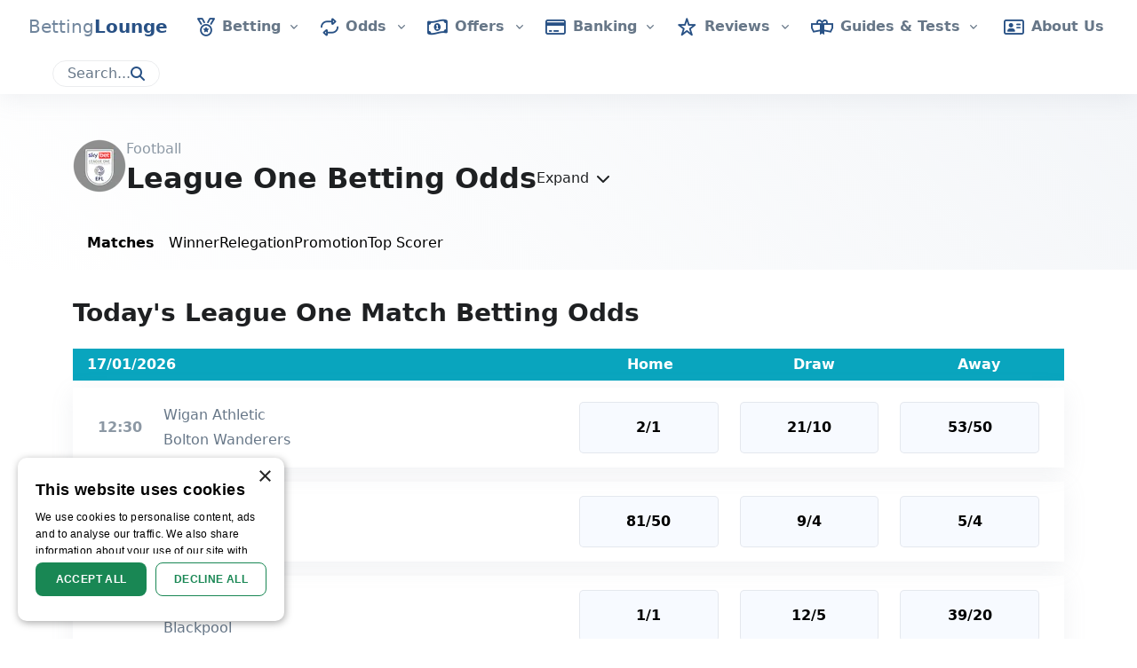

--- FILE ---
content_type: text/html
request_url: https://bettinglounge.co.uk/odds/football/league-one/
body_size: 25868
content:
<!DOCTYPE html><html lang="en-gb"> <style>.tippy-box[data-animation=fade][data-state=hidden]{opacity:0}[data-tippy-root]{max-width:calc(100vw - 10px)}.tippy-box{position:relative;background-color:#333;color:#fff;border-radius:4px;font-size:14px;line-height:1.4;white-space:normal;outline:0;transition-property:transform,visibility,opacity}.tippy-box[data-placement^=top]>.tippy-arrow{bottom:0}.tippy-box[data-placement^=top]>.tippy-arrow:before{bottom:-7px;left:0;border-width:8px 8px 0;border-top-color:initial;transform-origin:center top}.tippy-box[data-placement^=bottom]>.tippy-arrow{top:0}.tippy-box[data-placement^=bottom]>.tippy-arrow:before{top:-7px;left:0;border-width:0 8px 8px;border-bottom-color:initial;transform-origin:center bottom}.tippy-box[data-placement^=left]>.tippy-arrow{right:0}.tippy-box[data-placement^=left]>.tippy-arrow:before{border-width:8px 0 8px 8px;border-left-color:initial;right:-7px;transform-origin:center left}.tippy-box[data-placement^=right]>.tippy-arrow{left:0}.tippy-box[data-placement^=right]>.tippy-arrow:before{left:-7px;border-width:8px 8px 8px 0;border-right-color:initial;transform-origin:center right}.tippy-box[data-inertia][data-state=visible]{transition-timing-function:cubic-bezier(.54,1.5,.38,1.11)}.tippy-arrow{width:16px;height:16px;color:#333}.tippy-arrow:before{content:"";position:absolute;border-color:transparent;border-style:solid}.tippy-content{position:relative;padding:5px 9px;z-index:1}
</style>
<link rel="stylesheet" href="/_astro/_slug_.BjweWnVU.css">
<style>.expander-content-wrapper[data-astro-cid-q72555ef]{display:grid}.expander-content-wrapper[data-astro-cid-q72555ef].expander-direction-vertical{grid-template-rows:0fr}.expander-content-wrapper[data-astro-cid-q72555ef].expander-direction-vertical.expanded{grid-template-rows:1fr}.expander-content-wrapper[data-astro-cid-q72555ef].expander-direction-horizontal{grid-template-columns:0fr}.expander-content-wrapper[data-astro-cid-q72555ef].expander-direction-horizontal.expanded{grid-template-columns:1fr}.iframe-container[data-astro-cid-yz5crqxy] iframe{width:100%}.team-filters[data-astro-cid-5lfdszk5],.team-filters[data-astro-cid-pmhswbey]{>[data-active]{.icon-selected{display:inline-block!important}.icon-unselected{display:none}}}.featured-operator-title[data-astro-cid-hypl2awk] h2,.featured-operator-title[data-astro-cid-hypl2awk] h3{margin:0}.shadow-element[data-astro-cid-cb3hbpk2]:after{content:"";right:0;box-shadow:10px 0 23px 30px #ffffff80;position:sticky}.shadow-element[data-astro-cid-y7uk45s4]:after{content:"";right:0;box-shadow:10px 0 23px 30px #ffffff80;position:sticky}.shadow-element-dark[data-astro-cid-y7uk45s4]:after{content:"";right:0;box-shadow:10px 0 23px 30px rgba(var(--bs-dark-rgb),.5);position:sticky}.embla[data-astro-cid-vhgzvobc]{--slide-gap: 30px;overflow:visible;.embla-navigation-button{&.embla__prev{left:-35px}&.embla__next{right:-35px}}.embla-content-wrapper{overflow:hidden;margin:-12px;padding:12px;@media screen and (min-width: 768px){margin:-2px;padding:2px}}&.embla-inactive{.embla-content-wrapper{overflow:visible}.swipe-to-see-offers{display:none}}}.hidden[data-astro-cid-fjrsjxdu]{transform:translateY(100px)}
</style><script type="module" src="/_astro/hoisted.fK1UgmZY.js"></script>
<script type="module" src="/_astro/page.7qqag-5g.js"></script><style>astro-island,astro-slot,astro-static-slot{display:contents}</style><script>(()=>{var l=(s,i,o)=>{let r=async()=>{await(await s())()},t=typeof i.value=="object"?i.value:void 0,c={rootMargin:t==null?void 0:t.rootMargin},n=new IntersectionObserver(e=>{for(let a of e)if(a.isIntersecting){n.disconnect(),r();break}},c);for(let e of o.children)n.observe(e)};(self.Astro||(self.Astro={})).visible=l;window.dispatchEvent(new Event("astro:visible"));})();;(()=>{var A=Object.defineProperty;var g=(i,o,a)=>o in i?A(i,o,{enumerable:!0,configurable:!0,writable:!0,value:a}):i[o]=a;var d=(i,o,a)=>g(i,typeof o!="symbol"?o+"":o,a);{let i={0:t=>m(t),1:t=>a(t),2:t=>new RegExp(t),3:t=>new Date(t),4:t=>new Map(a(t)),5:t=>new Set(a(t)),6:t=>BigInt(t),7:t=>new URL(t),8:t=>new Uint8Array(t),9:t=>new Uint16Array(t),10:t=>new Uint32Array(t),11:t=>1/0*t},o=t=>{let[l,e]=t;return l in i?i[l](e):void 0},a=t=>t.map(o),m=t=>typeof t!="object"||t===null?t:Object.fromEntries(Object.entries(t).map(([l,e])=>[l,o(e)]));class y extends HTMLElement{constructor(){super(...arguments);d(this,"Component");d(this,"hydrator");d(this,"hydrate",async()=>{var b;if(!this.hydrator||!this.isConnected)return;let e=(b=this.parentElement)==null?void 0:b.closest("astro-island[ssr]");if(e){e.addEventListener("astro:hydrate",this.hydrate,{once:!0});return}let c=this.querySelectorAll("astro-slot"),n={},h=this.querySelectorAll("template[data-astro-template]");for(let r of h){let s=r.closest(this.tagName);s!=null&&s.isSameNode(this)&&(n[r.getAttribute("data-astro-template")||"default"]=r.innerHTML,r.remove())}for(let r of c){let s=r.closest(this.tagName);s!=null&&s.isSameNode(this)&&(n[r.getAttribute("name")||"default"]=r.innerHTML)}let p;try{p=this.hasAttribute("props")?m(JSON.parse(this.getAttribute("props"))):{}}catch(r){let s=this.getAttribute("component-url")||"<unknown>",v=this.getAttribute("component-export");throw v&&(s+=` (export ${v})`),console.error(`[hydrate] Error parsing props for component ${s}`,this.getAttribute("props"),r),r}let u;await this.hydrator(this)(this.Component,p,n,{client:this.getAttribute("client")}),this.removeAttribute("ssr"),this.dispatchEvent(new CustomEvent("astro:hydrate"))});d(this,"unmount",()=>{this.isConnected||this.dispatchEvent(new CustomEvent("astro:unmount"))})}disconnectedCallback(){document.removeEventListener("astro:after-swap",this.unmount),document.addEventListener("astro:after-swap",this.unmount,{once:!0})}connectedCallback(){if(!this.hasAttribute("await-children")||document.readyState==="interactive"||document.readyState==="complete")this.childrenConnectedCallback();else{let e=()=>{document.removeEventListener("DOMContentLoaded",e),c.disconnect(),this.childrenConnectedCallback()},c=new MutationObserver(()=>{var n;((n=this.lastChild)==null?void 0:n.nodeType)===Node.COMMENT_NODE&&this.lastChild.nodeValue==="astro:end"&&(this.lastChild.remove(),e())});c.observe(this,{childList:!0}),document.addEventListener("DOMContentLoaded",e)}}async childrenConnectedCallback(){let e=this.getAttribute("before-hydration-url");e&&await import(e),this.start()}async start(){let e=JSON.parse(this.getAttribute("opts")),c=this.getAttribute("client");if(Astro[c]===void 0){window.addEventListener(`astro:${c}`,()=>this.start(),{once:!0});return}try{await Astro[c](async()=>{let n=this.getAttribute("renderer-url"),[h,{default:p}]=await Promise.all([import(this.getAttribute("component-url")),n?import(n):()=>()=>{}]),u=this.getAttribute("component-export")||"default";if(!u.includes("."))this.Component=h[u];else{this.Component=h;for(let f of u.split("."))this.Component=this.Component[f]}return this.hydrator=p,this.hydrate},e,this)}catch(n){console.error(`[astro-island] Error hydrating ${this.getAttribute("component-url")}`,n)}}attributeChangedCallback(){this.hydrate()}}d(y,"observedAttributes",["props"]),customElements.get("astro-island")||customElements.define("astro-island",y)}})();</script><head><meta charset="utf-8"><meta name="generator" content="Astro v4.16.9"><meta name="viewport" content="width=device-width, initial-scale=1"><link rel="icon" href="/static/bettinglounge/favicon16x16.png" sizes="16x16" type="image/png"><link rel="icon" href="/static/bettinglounge/favicon32x32.png" sizes="32x32" type="image/png"><link rel="icon" href="/static/bettinglounge/favicon96x96.png" sizes="96x96" type="image/png"><link rel="icon" href="/static/bettinglounge/favicon192x192.png" sizes="192x192" type="image/png"><link rel="apple-touch-icon" href="/static/bettinglounge/favicon192x192.png"><meta name="twitter:card" content="summary_large_image"><meta name="og:type" content="website"><link rel="alternate" href="https://bettinglounge.co.uk/odds/football/league-one/" hreflang="en-gb"><link rel="canonical" href="https://bettinglounge.co.uk/odds/football/league-one/">
                <meta property="og:url" content="https://bettinglounge.co.uk/odds/football/league-one/"><title>English League One Betting Odds (2025/26)</title>
                <meta property="og:title" content="English League One Betting Odds (2025/26)">
                <meta property="twitter:title" content="English League One Betting Odds (2025/26)"><meta name="description" content="Compare the latest English League One betting odds across 10+ UK bookmakers. Easily find and compare the best and worst EFL League 1 betting odds available.">
                <meta property="og:description" content="Compare the latest English League One betting odds across 10+ UK bookmakers. Easily find and compare the best and worst EFL League 1 betting odds available.">
                <meta property="twitter:description" content="Compare the latest English League One betting odds across 10+ UK bookmakers. Easily find and compare the best and worst EFL League 1 betting odds available."><meta property="og:image" content="https://images.prismic.io/betlounge/aEvnerNJEFaPX7_U_leagueone-betting-odds-2526.jpg?auto=format,compress&rect=0,25,1200,630&w=1200&h=630"><meta property="twitter:image" content="https://images.prismic.io/betlounge/aEvnerNJEFaPX7_U_leagueone-betting-odds-2526.jpg?auto=format,compress&rect=0,3,1200,675&w=1200&h=675"><script defer data-domain="bettinglounge.co.uk" event-market="en-gb" src="https://plausible.io/js/script.pageview-props.js"></script><script type="text/javascript" charset="UTF-8" src="https://cdn.cookie-script.com/s/8ad7d3d8cd9e6a17dabae9cd9a4b5372.js"></script></head><body>  <div class="min-vh-100 d-flex flex-column">  <header id="header" class="shadow navbar navbar-expand-xl p-xl-0 px-1 sticky-top bg-white"> <nav class="navbar-nav-wrap"> <a href="/" role="button" class="navbar-brand ps-2 ps-xl-5 pe-0 py-xl-2 py-0 me-auto me-xl-0"><div><div class="text-secondary user-select-none">Betting<span class="text-primary fw-bold">Lounge</span></div></div></a> <div class="navbar-toggler order-3 ms-0 order-xl-unset border-0 fs-3" role="button"> <i class="fa-solid fa-bars" data-toggle-active-click-id="nav-mobile-menu" data-toggle-active-class="fa-xmark" data-toggle-inactive-class="fa-bars" data-id="navigation-utils"></i> </div> <div class="collapse navbar-collapse navbar-dropdowns-container order-4 order-xl-unset" data-toggle-active-item-id="nav-mobile-menu" data-toggle-active-class="show overflow-auto" data-id="navigation-utils"> <div class="navbar-nav pb-0 justify-content-center align-items-start"> <div class="hs-has-sub-menu nav-item w-100 w-xl-unset m-0 dropdown-hover"><a class="hs-mega-menu-invoker nav-link dropdown-toggle fw-bold" role="button" data-nav-expander-id="navdropdown-mega_menu$7867d64e-32c9-445a-8c56-b41293d95303" data-nav-group-id="navdropdown"><i class="fa-regular fa-lg me-3 me-xl-2 wpx-20 d-inline-block text-primary w-xl-unset text-center text-xl-left nav-icon-color fa-solid fa-medal"></i><span>Betting</span></a><div class="hs-sub-menu dropdown-menu p-0 m-0 start-0 end-0 border-soft-gray border-2 overflow-auto contain-overscroll dropdown-menu-max-height" data-nav-group-id="navdropdown" data-nav-toggle-item="navdropdown-mega_menu$7867d64e-32c9-445a-8c56-b41293d95303" data-toggle-active-class="show"><div class="row container-xl mx-auto flex-1 gx-5"><div class="col-12 py-xl-4 pt-0 pb-1 px-0 px-xl-3 m-0 col-xl-9"> <div class="letter-capitalize fw-bold mb-1 mb-xl-0 cursor-pointer cursor-xl-default" data-nav-expander-id="nav-sub-dropdown-link_column$17df63b5-57d2-4525-9c38-15f195965878" data-nav-group-id="nav-sub-dropdown-ZSZmgRAAACIArt7L"> Best Betting Sites <i class="fa-sharp fa-solid fa-chevron-right fa-2xs ms-2 d-xl-none transition-5" data-nav-toggle-item="nav-sub-dropdown-link_column$17df63b5-57d2-4525-9c38-15f195965878" data-nav-group-id="nav-sub-dropdown-ZSZmgRAAACIArt7L" data-toggle-active-class="fa-rotate-90"></i> <div class="d-none d-xl-block bg-primary border-bottom border-3 mb-2 mt-1 max-wpx-50"></div> </div> <div class="d-xl-grid transition-5 mobile-sub-header-dropdown-menu grid-template-columns-3" data-nav-toggle-item="nav-sub-dropdown-link_column$17df63b5-57d2-4525-9c38-15f195965878" data-nav-group-id="nav-sub-dropdown-ZSZmgRAAACIArt7L" data-toggle-active-class="show"> <a href="/" class="dropdown-item transition-5 translate-x-md-hover translate-x-md-focus
    py-0 ps-1 pe-0 ps-xl-0 text-wrap letter-capitalize text-primary-focus text-primary-hover
    bg-transparent text-truncate">  Best Betting Sites </a><a href="/new-betting-sites/" class="dropdown-item transition-5 translate-x-md-hover translate-x-md-focus
    py-0 ps-1 pe-0 ps-xl-0 text-wrap letter-capitalize text-primary-focus text-primary-hover
    bg-transparent text-truncate">  New Betting Sites </a><a href="/independent-bookmakers/" class="dropdown-item transition-5 translate-x-md-hover translate-x-md-focus
    py-0 ps-1 pe-0 ps-xl-0 text-wrap letter-capitalize text-primary-focus text-primary-hover
    bg-transparent text-truncate">  Independent Betting Sites </a><a href="/football-betting-sites/" class="dropdown-item transition-5 translate-x-md-hover translate-x-md-focus
    py-0 ps-1 pe-0 ps-xl-0 text-wrap letter-capitalize text-primary-focus text-primary-hover
    bg-transparent text-truncate">  Football Betting Sites </a><a href="/horse-racing-betting-sites/" class="dropdown-item transition-5 translate-x-md-hover translate-x-md-focus
    py-0 ps-1 pe-0 ps-xl-0 text-wrap letter-capitalize text-primary-focus text-primary-hover
    bg-transparent text-truncate">  Horse Racing Betting Sites </a><a href="/greyhound-betting-sites/" class="dropdown-item transition-5 translate-x-md-hover translate-x-md-focus
    py-0 ps-1 pe-0 ps-xl-0 text-wrap letter-capitalize text-primary-focus text-primary-hover
    bg-transparent text-truncate">  Greyhound Betting Sites </a><a href="/esports-betting-sites/" class="dropdown-item transition-5 translate-x-md-hover translate-x-md-focus
    py-0 ps-1 pe-0 ps-xl-0 text-wrap letter-capitalize text-primary-focus text-primary-hover
    bg-transparent text-truncate">  Esports Betting Sites </a><a href="/darts-betting-sites/" class="dropdown-item transition-5 translate-x-md-hover translate-x-md-focus
    py-0 ps-1 pe-0 ps-xl-0 text-wrap letter-capitalize text-primary-focus text-primary-hover
    bg-transparent text-truncate">  Darts Betting Sites </a><a href="/tennis-betting-sites/" class="dropdown-item transition-5 translate-x-md-hover translate-x-md-focus
    py-0 ps-1 pe-0 ps-xl-0 text-wrap letter-capitalize text-primary-focus text-primary-hover
    bg-transparent text-truncate">  Tennis Betting Sites </a><a href="/cricket-betting-sites/" class="dropdown-item transition-5 translate-x-md-hover translate-x-md-focus
    py-0 ps-1 pe-0 ps-xl-0 text-wrap letter-capitalize text-primary-focus text-primary-hover
    bg-transparent text-truncate">  Cricket Betting Sites </a><a href="/golf-betting-sites/" class="dropdown-item transition-5 translate-x-md-hover translate-x-md-focus
    py-0 ps-1 pe-0 ps-xl-0 text-wrap letter-capitalize text-primary-focus text-primary-hover
    bg-transparent text-truncate">  Golf Betting Sites </a><a href="/snooker-betting-sites/" class="dropdown-item transition-5 translate-x-md-hover translate-x-md-focus
    py-0 ps-1 pe-0 ps-xl-0 text-wrap letter-capitalize text-primary-focus text-primary-hover
    bg-transparent text-truncate">  Snooker Betting Sites </a><a href="/aviator-betting-sites/" class="dropdown-item transition-5 translate-x-md-hover translate-x-md-focus
    py-0 ps-1 pe-0 ps-xl-0 text-wrap letter-capitalize text-primary-focus text-primary-hover
    bg-transparent text-truncate">  Aviator Betting Sites </a><a href="/live-streaming/" class="dropdown-item transition-5 translate-x-md-hover translate-x-md-focus
    py-0 ps-1 pe-0 ps-xl-0 text-wrap letter-capitalize text-primary-focus text-primary-hover
    bg-transparent text-truncate">  Live Streaming Betting Sites </a><a href="/best-bet-builder-sites/" class="dropdown-item transition-5 translate-x-md-hover translate-x-md-focus
    py-0 ps-1 pe-0 ps-xl-0 text-wrap letter-capitalize text-primary-focus text-primary-hover
    bg-transparent text-truncate">  Bet Builder Betting Sites </a><a href="/cash-out-betting-sites/" class="dropdown-item transition-5 translate-x-md-hover translate-x-md-focus
    py-0 ps-1 pe-0 ps-xl-0 text-wrap letter-capitalize text-primary-focus text-primary-hover
    bg-transparent text-truncate">  Cash Out Betting Sites </a><a href="/early-payout-betting-sites/" class="dropdown-item transition-5 translate-x-md-hover translate-x-md-focus
    py-0 ps-1 pe-0 ps-xl-0 text-wrap letter-capitalize text-primary-focus text-primary-hover
    bg-transparent text-truncate">  Early Payout Betting Sites </a><a href="/sister-sites/" class="dropdown-item transition-5 translate-x-md-hover translate-x-md-focus
    py-0 ps-1 pe-0 ps-xl-0 text-wrap letter-capitalize text-primary-focus text-primary-hover
    bg-transparent text-truncate">  Betting Sister Sites </a> </div> </div><div class="col-12 py-xl-4 pt-0 pb-1 px-0 px-xl-3 m-0 col-xl-3"> <div class="letter-capitalize fw-bold mb-1 mb-xl-0 cursor-pointer cursor-xl-default" data-nav-expander-id="nav-sub-dropdown-link_column$39d21287-048b-48c6-95da-8d272a153ed4" data-nav-group-id="nav-sub-dropdown-ZSZmgRAAACIArt7L"> Tips &amp; News <i class="fa-sharp fa-solid fa-chevron-right fa-2xs ms-2 d-xl-none transition-5" data-nav-toggle-item="nav-sub-dropdown-link_column$39d21287-048b-48c6-95da-8d272a153ed4" data-nav-group-id="nav-sub-dropdown-ZSZmgRAAACIArt7L" data-toggle-active-class="fa-rotate-90"></i> <div class="d-none d-xl-block bg-primary border-bottom border-3 mb-2 mt-1 max-wpx-50"></div> </div> <div class="d-xl-grid transition-5 mobile-sub-header-dropdown-menu" data-nav-toggle-item="nav-sub-dropdown-link_column$39d21287-048b-48c6-95da-8d272a153ed4" data-nav-group-id="nav-sub-dropdown-ZSZmgRAAACIArt7L" data-toggle-active-class="show"> <a href="/blog/" class="dropdown-item transition-5 translate-x-md-hover translate-x-md-focus
    py-0 ps-1 pe-0 ps-xl-0 text-wrap letter-capitalize text-primary-focus text-primary-hover
    bg-transparent text-truncate">  News &amp; Insight </a><a href="/predictions/" class="dropdown-item transition-5 translate-x-md-hover translate-x-md-focus
    py-0 ps-1 pe-0 ps-xl-0 text-wrap letter-capitalize text-primary-focus text-primary-hover
    bg-transparent text-truncate">  Free Betting Predictions </a><a href="/predictions/football/super-six/" class="dropdown-item transition-5 translate-x-md-hover translate-x-md-focus
    py-0 ps-1 pe-0 ps-xl-0 text-wrap letter-capitalize text-primary-focus text-primary-hover
    bg-transparent text-truncate">  Super Six Predictions </a> </div> </div><div class="col-12 py-xl-4 pt-0 pb-1 px-0 px-xl-3 m-0 col-xl-3"> <div class="letter-capitalize fw-bold mb-1 mb-xl-0 cursor-pointer cursor-xl-default" data-nav-expander-id="nav-sub-dropdown-link_column$08694b08-3bc1-4b18-8994-6073993492a0" data-nav-group-id="nav-sub-dropdown-ZSZmgRAAACIArt7L"> Betting Apps <i class="fa-sharp fa-solid fa-chevron-right fa-2xs ms-2 d-xl-none transition-5" data-nav-toggle-item="nav-sub-dropdown-link_column$08694b08-3bc1-4b18-8994-6073993492a0" data-nav-group-id="nav-sub-dropdown-ZSZmgRAAACIArt7L" data-toggle-active-class="fa-rotate-90"></i> <div class="d-none d-xl-block bg-primary border-bottom border-3 mb-2 mt-1 max-wpx-50"></div> </div> <div class="d-xl-grid transition-5 mobile-sub-header-dropdown-menu" data-nav-toggle-item="nav-sub-dropdown-link_column$08694b08-3bc1-4b18-8994-6073993492a0" data-nav-group-id="nav-sub-dropdown-ZSZmgRAAACIArt7L" data-toggle-active-class="show"> <a href="/betting-apps/" class="dropdown-item transition-5 translate-x-md-hover translate-x-md-focus
    py-0 ps-1 pe-0 ps-xl-0 text-wrap letter-capitalize text-primary-focus text-primary-hover
    bg-transparent text-truncate">  Best Betting Apps </a><a href="/betting-apps/android-betting-apps/" class="dropdown-item transition-5 translate-x-md-hover translate-x-md-focus
    py-0 ps-1 pe-0 ps-xl-0 text-wrap letter-capitalize text-primary-focus text-primary-hover
    bg-transparent text-truncate">  Android Betting Apps </a><a href="/betting-apps/best-football-betting-apps/" class="dropdown-item transition-5 translate-x-md-hover translate-x-md-focus
    py-0 ps-1 pe-0 ps-xl-0 text-wrap letter-capitalize text-primary-focus text-primary-hover
    bg-transparent text-truncate">  Football Betting Apps </a><a href="/betting-apps/cricket/ipl/" class="dropdown-item transition-5 translate-x-md-hover translate-x-md-focus
    py-0 ps-1 pe-0 ps-xl-0 text-wrap letter-capitalize text-primary-focus text-primary-hover
    bg-transparent text-truncate">  IPL Betting Apps </a><a href="/betting-apps/cricket/" class="dropdown-item transition-5 translate-x-md-hover translate-x-md-focus
    py-0 ps-1 pe-0 ps-xl-0 text-wrap letter-capitalize text-primary-focus text-primary-hover
    bg-transparent text-truncate">  Cricket Betting Apps </a> </div> </div><div class="col-12 py-xl-4 pt-0 pb-1 px-0 px-xl-3 m-0 col-xl-9"> <div class="letter-capitalize fw-bold mb-1 mb-xl-0 cursor-pointer cursor-xl-default" data-nav-expander-id="nav-sub-dropdown-link_column$fcc965cc-5606-4bca-a1f6-f325b943ede4" data-nav-group-id="nav-sub-dropdown-ZSZmgRAAACIArt7L"> App Reviews <i class="fa-sharp fa-solid fa-chevron-right fa-2xs ms-2 d-xl-none transition-5" data-nav-toggle-item="nav-sub-dropdown-link_column$fcc965cc-5606-4bca-a1f6-f325b943ede4" data-nav-group-id="nav-sub-dropdown-ZSZmgRAAACIArt7L" data-toggle-active-class="fa-rotate-90"></i> <div class="d-none d-xl-block bg-primary border-bottom border-3 mb-2 mt-1 max-wpx-50"></div> </div> <div class="d-xl-grid transition-5 mobile-sub-header-dropdown-menu grid-template-columns-3" data-nav-toggle-item="nav-sub-dropdown-link_column$fcc965cc-5606-4bca-a1f6-f325b943ede4" data-nav-group-id="nav-sub-dropdown-ZSZmgRAAACIArt7L" data-toggle-active-class="show"> <a href="/review/betfred/app/" class="dropdown-item transition-5 translate-x-md-hover translate-x-md-focus
    py-0 ps-1 pe-0 ps-xl-0 text-wrap letter-capitalize text-primary-focus text-primary-hover
    bg-transparent text-truncate"> <img loading="lazy" alt="Betfred icon" src="https://images.prismic.io/betlounge/f1bbd5e5-e42b-47c7-be19-e8d4a085de32_betfred.png?auto=format%2Ccompress&w=25&h=25" width="25" height="25" class="rounded me-1"> Betfred App </a><a href="/review/betmgm/app/" class="dropdown-item transition-5 translate-x-md-hover translate-x-md-focus
    py-0 ps-1 pe-0 ps-xl-0 text-wrap letter-capitalize text-primary-focus text-primary-hover
    bg-transparent text-truncate"> <img loading="lazy" alt="betmgm square" src="https://images.prismic.io/betlounge/Z1wmW5bqstJ98eYP_betmgmsquare.png?auto=format%2Ccompress&w=25&h=25" width="25" height="25" class="rounded me-1"> BetMGM App </a><a href="/review/betgoodwin/app/" class="dropdown-item transition-5 translate-x-md-hover translate-x-md-focus
    py-0 ps-1 pe-0 ps-xl-0 text-wrap letter-capitalize text-primary-focus text-primary-hover
    bg-transparent text-truncate"> <img loading="lazy" alt="betgoodwin square" src="https://images.prismic.io/betlounge/Z1wgh5bqstJ98eUl_betgoodwinsquare.png?auto=format%2Ccompress&w=25&h=25" width="25" height="25" class="rounded me-1"> BetGoodwin App </a><a href="/review/betvictor/app/" class="dropdown-item transition-5 translate-x-md-hover translate-x-md-focus
    py-0 ps-1 pe-0 ps-xl-0 text-wrap letter-capitalize text-primary-focus text-primary-hover
    bg-transparent text-truncate"> <img loading="lazy" alt="BetVictor icon" src="https://images.prismic.io/betlounge/22f982b6-9cc1-4b2b-b3f1-905b21adad46_bv.png?auto=format%2Ccompress&w=25&h=25" width="25" height="25" class="rounded me-1"> BetVictor App </a><a href="/review/betway/app/" class="dropdown-item transition-5 translate-x-md-hover translate-x-md-focus
    py-0 ps-1 pe-0 ps-xl-0 text-wrap letter-capitalize text-primary-focus text-primary-hover
    bg-transparent text-truncate"> <img loading="lazy" alt="betway icon" src="https://images.prismic.io/betlounge/5b1775b2-722d-4164-a64e-c6d2e636986f_betway+icon.webp?auto=format%2Ccompress&w=25&h=25" width="25" height="25" class="rounded me-1"> Betway App </a><a href="/review/bet365/app/" class="dropdown-item transition-5 translate-x-md-hover translate-x-md-focus
    py-0 ps-1 pe-0 ps-xl-0 text-wrap letter-capitalize text-primary-focus text-primary-hover
    bg-transparent text-truncate"> <img loading="lazy" alt="Bet365 icon" src="https://images.prismic.io/betlounge/8cdd764d-590f-4aa2-a57f-66e5612fca4f_unnamed.png?auto=format%2Ccompress&w=25&h=25" width="25" height="25" class="rounded me-1"> Bet365 App </a><a href="/review/boylesports/app/" class="dropdown-item transition-5 translate-x-md-hover translate-x-md-focus
    py-0 ps-1 pe-0 ps-xl-0 text-wrap letter-capitalize text-primary-focus text-primary-hover
    bg-transparent text-truncate"> <img loading="lazy" alt="BoyleSports new icon" src="https://images.prismic.io/betlounge/aH4yr0MqNJQqIJSQ_boylesportsnewicon.png?auto=format%2Ccompress&w=25&h=25" width="25" height="25" class="rounded me-1"> BoyleSports App </a><a href="/review/coral/app/" class="dropdown-item transition-5 translate-x-md-hover translate-x-md-focus
    py-0 ps-1 pe-0 ps-xl-0 text-wrap letter-capitalize text-primary-focus text-primary-hover
    bg-transparent text-truncate"> <img loading="lazy" alt="Coral square" src="https://images.prismic.io/betlounge/Z1wmqpbqstJ98eY1_coralsquare.png?auto=format%2Ccompress&w=25&h=25" width="25" height="25" class="rounded me-1"> Coral app </a><a href="/review/ladbrokes/app/" class="dropdown-item transition-5 translate-x-md-hover translate-x-md-focus
    py-0 ps-1 pe-0 ps-xl-0 text-wrap letter-capitalize text-primary-focus text-primary-hover
    bg-transparent text-truncate"> <img loading="lazy" alt="ladbrokes icon" src="https://images.prismic.io/betlounge/895bf60a-634e-472b-9dbd-70680f78fc06_ladbrokes.png?auto=format%2Ccompress&w=25&h=25" width="25" height="25" class="rounded me-1"> Ladbrokes App </a><a href="/review/lottoland/app/" class="dropdown-item transition-5 translate-x-md-hover translate-x-md-focus
    py-0 ps-1 pe-0 ps-xl-0 text-wrap letter-capitalize text-primary-focus text-primary-hover
    bg-transparent text-truncate"> <img loading="lazy" alt="Lottoland new icon" src="https://images.prismic.io/betlounge/aJRtDKTt2nPbZ8xG_lottolandnewicon1.png?auto=format%2Ccompress&w=25&h=25" width="25" height="25" class="rounded me-1"> Lottoland App </a><a href="/review/parimatch/app/" class="dropdown-item transition-5 translate-x-md-hover translate-x-md-focus
    py-0 ps-1 pe-0 ps-xl-0 text-wrap letter-capitalize text-primary-focus text-primary-hover
    bg-transparent text-truncate"> <img loading="lazy" alt="Parimatch square logo" src="https://images.prismic.io/betlounge/ZsXAt0aF0TcGJKWF_Parimatchsquarelogo.jpg?auto=format%2Ccompress&w=25&h=25" width="25" height="25" class="rounded me-1"> Parimatch App </a><a href="/review/unibet/app/" class="dropdown-item transition-5 translate-x-md-hover translate-x-md-focus
    py-0 ps-1 pe-0 ps-xl-0 text-wrap letter-capitalize text-primary-focus text-primary-hover
    bg-transparent text-truncate"> <img loading="lazy" alt="Unibet icon" src="https://images.prismic.io/betlounge/dfbdc044-0e05-45c1-8533-e26de4ecb8ed_unibe.avif?auto=format%2Ccompress&w=25&h=25" width="25" height="25" class="rounded me-1"> Unibet App </a><a href="/review/william-hill/app/" class="dropdown-item transition-5 translate-x-md-hover translate-x-md-focus
    py-0 ps-1 pe-0 ps-xl-0 text-wrap letter-capitalize text-primary-focus text-primary-hover
    bg-transparent text-truncate"> <img loading="lazy" alt="William Hill square" src="https://images.prismic.io/betlounge/Z1wpJ5bqstJ98eaz_WHsquare.png?auto=format%2Ccompress&w=25&h=25" width="25" height="25" class="rounded me-1"> William Hill App </a><a href="/review/talksport-bet/app/" class="dropdown-item transition-5 translate-x-md-hover translate-x-md-focus
    py-0 ps-1 pe-0 ps-xl-0 text-wrap letter-capitalize text-primary-focus text-primary-hover
    bg-transparent text-truncate"> <img loading="lazy" alt="Talksportbet logo square" src="https://images.prismic.io/betlounge/ZsW_qEaF0TcGJKVD_Talksportbetlogosquare.png?auto=format%2Ccompress&w=25&h=25" width="25" height="25" class="rounded me-1"> talkSPORT Bet App </a><a href="/review/kwiff/app/" class="dropdown-item transition-5 translate-x-md-hover translate-x-md-focus
    py-0 ps-1 pe-0 ps-xl-0 text-wrap letter-capitalize text-primary-focus text-primary-hover
    bg-transparent text-truncate"> <img loading="lazy" alt="Kwiff square" src="https://images.prismic.io/betlounge/Z1_TQZbqstJ98hta_kwiffsquare.png?auto=format%2Ccompress&w=25&h=25" width="25" height="25" class="rounded me-1"> Kwiff App </a><a href="/review/virgin-bet/app/" class="dropdown-item transition-5 translate-x-md-hover translate-x-md-focus
    py-0 ps-1 pe-0 ps-xl-0 text-wrap letter-capitalize text-primary-focus text-primary-hover
    bg-transparent text-truncate"> <img loading="lazy" alt="virgin bet square" src="https://images.prismic.io/betlounge/Z1wjmJbqstJ98eWZ_virginbetsquare.png?auto=format%2Ccompress&w=25&h=25" width="25" height="25" class="rounded me-1"> Virgin Bet App </a><a href="/review/livescore-bet/app/" class="dropdown-item transition-5 translate-x-md-hover translate-x-md-focus
    py-0 ps-1 pe-0 ps-xl-0 text-wrap letter-capitalize text-primary-focus text-primary-hover
    bg-transparent text-truncate"> <img loading="lazy" alt="livescorebetodds" src="https://images.prismic.io/betlounge/Zzs9tK8jQArT0-If_livescorebetodds.png?auto=format%2Ccompress&w=25&h=25" width="25" height="25" class="rounded me-1"> LiveScore Bet App </a><a href="/review/copybet/app/" class="dropdown-item transition-5 translate-x-md-hover translate-x-md-focus
    py-0 ps-1 pe-0 ps-xl-0 text-wrap letter-capitalize text-primary-focus text-primary-hover
    bg-transparent text-truncate"> <img loading="lazy" alt="CopyBet square" src="https://images.prismic.io/betlounge/Z1wkj5bqstJ98eW3_copybetsquare.png?auto=format%2Ccompress&rect=0%2C0%2C150%2C150&w=25&h=25" width="25" height="25" class="rounded me-1"> CopyBet App </a><a href="/review/spreadex-sports/app/" class="dropdown-item transition-5 translate-x-md-hover translate-x-md-focus
    py-0 ps-1 pe-0 ps-xl-0 text-wrap letter-capitalize text-primary-focus text-primary-hover
    bg-transparent text-truncate"> <img loading="lazy" alt="Spreadex icon" src="https://images.prismic.io/betlounge/aGtkOkMqNJQqHlk7_spreadexicon.png?auto=format%2Ccompress&w=25&h=25" width="25" height="25" class="rounded me-1"> Spreadex App </a><a href="/review/betano/app/" class="dropdown-item transition-5 translate-x-md-hover translate-x-md-focus
    py-0 ps-1 pe-0 ps-xl-0 text-wrap letter-capitalize text-primary-focus text-primary-hover
    bg-transparent text-truncate"> <img loading="lazy" alt="Betano square logo" src="https://images.prismic.io/betlounge/ZsW_mkaF0TcGJKU8_Betanosquarelogo.png?auto=format%2Ccompress&rect=0%2C0%2C225%2C225&w=25&h=25" width="25" height="25" class="rounded me-1"> Betano App </a><a href="/review/quinnbet/app/" class="dropdown-item transition-5 translate-x-md-hover translate-x-md-focus
    py-0 ps-1 pe-0 ps-xl-0 text-wrap letter-capitalize text-primary-focus text-primary-hover
    bg-transparent text-truncate"> <img loading="lazy" alt="QuinnBet square" src="https://images.prismic.io/betlounge/Z1wfi5bqstJ98eUI_quinnbetsquare.png?auto=format%2Ccompress&rect=0%2C0%2C150%2C150&w=25&h=25" width="25" height="25" class="rounded me-1"> Quinnbet App </a><a href="/review/hollywoodbets/app/" class="dropdown-item transition-5 translate-x-md-hover translate-x-md-focus
    py-0 ps-1 pe-0 ps-xl-0 text-wrap letter-capitalize text-primary-focus text-primary-hover
    bg-transparent text-truncate"> <img loading="lazy" alt="Hollywoodbets new icon" src="https://images.prismic.io/betlounge/aP8tMrpReVYa3sF__hollywoodbetsnewicon.png?auto=format%2Ccompress&w=25&h=25" width="25" height="25" class="rounded me-1"> Hollywoodbets App </a><a href="/review/betwright/app/" class="dropdown-item transition-5 translate-x-md-hover translate-x-md-focus
    py-0 ps-1 pe-0 ps-xl-0 text-wrap letter-capitalize text-primary-focus text-primary-hover
    bg-transparent text-truncate"> <img loading="lazy" alt="BetWright icon" src="https://images.prismic.io/betlounge/Z8VhphsAHJWomCsm_betwrighticon.png?auto=format%2Ccompress&w=25&h=25" width="25" height="25" class="rounded me-1"> BetWright App </a><a href="/review/midnite/app/" class="dropdown-item transition-5 translate-x-md-hover translate-x-md-focus
    py-0 ps-1 pe-0 ps-xl-0 text-wrap letter-capitalize text-primary-focus text-primary-hover
    bg-transparent text-truncate"> <img loading="lazy" alt="midnite" src="https://images.prismic.io/betlounge/b832ffba-13ea-410c-bb41-2b52e13202dc_midnite.jpeg?auto=format%2Ccompress&w=25&h=25" width="25" height="25" class="rounded me-1"> Midnite App </a> </div> </div></div><div class="bg-soft-xl-primary bg-white py-xl-2 pt-0 pb-1 highlighted-link"><a href="/" class="container-xl d-flex align-items-center nav-link fw-bold ps-xl-5 ps-3 p-0">Best Betting Sites List<i class="fa-solid fa-chevron-right fa-2xs ms-2 d-none d-xl-block"></i></a></div></div></div><div class="hs-has-sub-menu nav-item w-100 w-xl-unset m-0 dropdown-hover"><a class="hs-mega-menu-invoker nav-link dropdown-toggle fw-bold" role="button" data-nav-expander-id="navdropdown-mega_menu$828d30a8-bfc8-4aab-b4e1-44e9fa979576" data-nav-group-id="navdropdown"><i class="fa-regular fa-lg me-3 me-xl-2 wpx-20 d-inline-block text-primary w-xl-unset text-center text-xl-left nav-icon-color fa-solid fa-repeat"></i><span>Odds</span></a><div class="hs-sub-menu dropdown-menu p-0 m-0 start-0 end-0 border-soft-gray border-2 overflow-auto contain-overscroll dropdown-menu-max-height" data-nav-group-id="navdropdown" data-nav-toggle-item="navdropdown-mega_menu$828d30a8-bfc8-4aab-b4e1-44e9fa979576" data-toggle-active-class="show"><div class="row container-xl mx-auto flex-1 gx-5"><div class="mt-4"> <div class="letter-capitalize fw-bold mb-1 mb-lg-0"> Football <div class="d-none d-lg-block bg-primary border-bottom border-3 mb-2 mt-1 max-wpx-50"></div> </div> <div class="d-flex flex-column flex-md-row flex-md-wrap overflow-auto gap-1 py-1 py-md-3 mb-2 mb-md-0"> <a href="/odds/football/afcon/" class="d-flex flex-row flex-md-column text-center align-items-center wpx-md-100 flex-shrink-0 text-dark py-1 py-md-0 border-bottom border-md-0 border-soft-primary text-darkblue-hover">  <img loading="lazy" alt="Afcon 2025 logo" src="https://images.prismic.io/betlounge/Z_fMN-vxEdbNO2l5_afconlogo.png?auto=format%2Ccompress&rect=0%2C0%2C400%2C400&w=70&h=400" width="70" height="" class="wpx-30 hpx-30 wpx-md-70 hpx-md-70"><span class="small ms-2 ms-md-0 mt-0 mt-md-2"> Africa Cup of Nations </span>  </a><a href="/odds/football/champions-league/" class="d-flex flex-row flex-md-column text-center align-items-center wpx-md-100 flex-shrink-0 text-dark py-1 py-md-0 border-bottom border-md-0 border-soft-primary text-darkblue-hover">  <img loading="lazy" alt="Champions League round logo" src="https://images.prismic.io/betlounge/Z72SkZ7c43Q3gLra_championsleagueroundlogo.png?auto=format%2Ccompress&rect=0%2C0%2C400%2C400&w=70&h=400" width="70" height="" class="wpx-30 hpx-30 wpx-md-70 hpx-md-70"><span class="small ms-2 ms-md-0 mt-0 mt-md-2"> Champions League </span>  </a><a href="/odds/football/premier-league/" class="d-flex flex-row flex-md-column text-center align-items-center wpx-md-100 flex-shrink-0 text-dark py-1 py-md-0 border-bottom border-md-0 border-soft-primary text-darkblue-hover">  <img loading="lazy" alt="Premier League round logo" src="https://images.prismic.io/betlounge/Z72GWp7c43Q3gLay_premierleagueroundlogo1.png?auto=format%2Ccompress&rect=0%2C0%2C400%2C400&w=70&h=400" width="70" height="" class="wpx-30 hpx-30 wpx-md-70 hpx-md-70"><span class="small ms-2 ms-md-0 mt-0 mt-md-2"> Premier League </span>  </a><a href="/odds/football/championship/" class="d-flex flex-row flex-md-column text-center align-items-center wpx-md-100 flex-shrink-0 text-dark py-1 py-md-0 border-bottom border-md-0 border-soft-primary text-darkblue-hover">  <img loading="lazy" alt="Championship round logo" src="https://images.prismic.io/betlounge/Z72GDZ7c43Q3gLaY_championshiproundlogo1.png?auto=format%2Ccompress&rect=0%2C0%2C400%2C400&w=70&h=400" width="70" height="" class="wpx-30 hpx-30 wpx-md-70 hpx-md-70"><span class="small ms-2 ms-md-0 mt-0 mt-md-2"> Championship </span>  </a><a href="/odds/football/league-one/" class="d-flex flex-row flex-md-column text-center align-items-center wpx-md-100 flex-shrink-0 text-dark py-1 py-md-0 border-bottom border-md-0 border-soft-primary text-darkblue-hover">  <img loading="lazy" alt="League One round logo" src="https://images.prismic.io/betlounge/Z72GQZ7c43Q3gLas_leagueoneroundlogo1.png?auto=format%2Ccompress&rect=0%2C0%2C400%2C400&w=70&h=400" width="70" height="" class="wpx-30 hpx-30 wpx-md-70 hpx-md-70"><span class="small ms-2 ms-md-0 mt-0 mt-md-2"> League One </span>  </a><a href="/odds/football/next-manager/" class="d-flex flex-row flex-md-column text-center align-items-center wpx-md-100 flex-shrink-0 text-dark py-1 py-md-0 border-bottom border-md-0 border-soft-primary text-darkblue-hover">  <img loading="lazy" alt="next manager sacked round logo" src="https://images.prismic.io/betlounge/Z72XTp7c43Q3gLv9_nextmanagersackedround.png?auto=format%2Ccompress&rect=0%2C0%2C400%2C400&w=70&h=400" width="70" height="" class="wpx-30 hpx-30 wpx-md-70 hpx-md-70"><span class="small ms-2 ms-md-0 mt-0 mt-md-2"> Next Manager </span>  </a><a href="/odds/football/transfer/" class="d-flex flex-row flex-md-column text-center align-items-center wpx-md-100 flex-shrink-0 text-dark py-1 py-md-0 border-bottom border-md-0 border-soft-primary text-darkblue-hover">  <img loading="lazy" alt="player transfer/next club odds logo" src="https://images.prismic.io/betlounge/aAoIFvIqRLdaBkPo_playertransferslogo.png?auto=format%2Ccompress&rect=0%2C0%2C400%2C400&w=70&h=400" width="70" height="" class="wpx-30 hpx-30 wpx-md-70 hpx-md-70"><span class="small ms-2 ms-md-0 mt-0 mt-md-2"> Transfer Odds </span>  </a> <a href="/odds/football/" class="d-flex flex-row flex-md-column text-center align-items-center wpx-md-100 flex-shrink-0 text-dark py-1 py-md-0 border-bottom border-md-0 border-soft-primary text-darkblue-hover">  <div class="wpx-30 hpx-30 wpx-md-70 hpx-md-70 bg-light d-flex justify-content-center align-items-center rounded-circle"><i class="fa-solid fa-arrow-right text-primary fs-6 fs-md-4"></i></div><span class="small ms-2 ms-md-0 mt-0 mt-md-2"> All Football </span>  </a> </div> </div><div class="mt-4"> <div class="letter-capitalize fw-bold mb-1 mb-lg-0"> More Odds <div class="d-none d-lg-block bg-primary border-bottom border-3 mb-2 mt-1 max-wpx-50"></div> </div> <div class="d-flex flex-column flex-md-row flex-md-wrap overflow-auto gap-1 py-1 py-md-3 mb-2 mb-md-0"> <a href="/odds/football/" class="d-flex flex-row flex-md-column text-center align-items-center wpx-md-100 flex-shrink-0 text-dark py-1 py-md-0 border-bottom border-md-0 border-soft-primary text-darkblue-hover">  <div class="wpx-30 hpx-30 wpx-md-70 hpx-md-70 bg-light d-flex justify-content-center align-items-center rounded-circle"><i class="fa-sharp fa-regular fa-futbol text-primary fs-6 fs-md-4"></i></div><span class="small ms-2 ms-md-0 mt-0 mt-md-2"> Football </span>  </a><a href="/odds/racing/" class="d-flex flex-row flex-md-column text-center align-items-center wpx-md-100 flex-shrink-0 text-dark py-1 py-md-0 border-bottom border-md-0 border-soft-primary text-darkblue-hover">  <div class="wpx-30 hpx-30 wpx-md-70 hpx-md-70 bg-light d-flex justify-content-center align-items-center rounded-circle"><i class="fa-sharp fa-solid fa-horse-head text-primary fs-6 fs-md-4"></i></div><span class="small ms-2 ms-md-0 mt-0 mt-md-2"> Horse Racing </span>  </a><a href="/odds/golf/" class="d-flex flex-row flex-md-column text-center align-items-center wpx-md-100 flex-shrink-0 text-dark py-1 py-md-0 border-bottom border-md-0 border-soft-primary text-darkblue-hover">  <div class="wpx-30 hpx-30 wpx-md-70 hpx-md-70 bg-light d-flex justify-content-center align-items-center rounded-circle"><i class="fa-sharp fa-solid fa-golf-flag-hole text-primary fs-6 fs-md-4"></i></div><span class="small ms-2 ms-md-0 mt-0 mt-md-2"> Golf </span>  </a><a href="/odds/basketball/" class="d-flex flex-row flex-md-column text-center align-items-center wpx-md-100 flex-shrink-0 text-dark py-1 py-md-0 border-bottom border-md-0 border-soft-primary text-darkblue-hover">  <div class="wpx-30 hpx-30 wpx-md-70 hpx-md-70 bg-light d-flex justify-content-center align-items-center rounded-circle"><i class="fa-solid fa-basketball text-primary fs-6 fs-md-4"></i></div><span class="small ms-2 ms-md-0 mt-0 mt-md-2"> Basketball </span>  </a><a href="/odds/ufc/" class="d-flex flex-row flex-md-column text-center align-items-center wpx-md-100 flex-shrink-0 text-dark py-1 py-md-0 border-bottom border-md-0 border-soft-primary text-darkblue-hover">  <div class="wpx-30 hpx-30 wpx-md-70 hpx-md-70 bg-light d-flex justify-content-center align-items-center rounded-circle"><i class="fa-sharp fa-solid fa-user-ninja text-primary fs-6 fs-md-4"></i></div><span class="small ms-2 ms-md-0 mt-0 mt-md-2"> UFC </span>  </a><a href="/odds/nfl/" class="d-flex flex-row flex-md-column text-center align-items-center wpx-md-100 flex-shrink-0 text-dark py-1 py-md-0 border-bottom border-md-0 border-soft-primary text-darkblue-hover">  <div class="wpx-30 hpx-30 wpx-md-70 hpx-md-70 bg-light d-flex justify-content-center align-items-center rounded-circle"><i class="fa-sharp fa-solid fa-football text-primary fs-6 fs-md-4"></i></div><span class="small ms-2 ms-md-0 mt-0 mt-md-2"> American Football </span>  </a><a href="/odds/politics/" class="d-flex flex-row flex-md-column text-center align-items-center wpx-md-100 flex-shrink-0 text-dark py-1 py-md-0 border-bottom border-md-0 border-soft-primary text-darkblue-hover">  <div class="wpx-30 hpx-30 wpx-md-70 hpx-md-70 bg-light d-flex justify-content-center align-items-center rounded-circle"><i class="fa-sharp fa-solid fa-podium-star text-primary fs-6 fs-md-4"></i></div><span class="small ms-2 ms-md-0 mt-0 mt-md-2"> Politics </span>  </a><a href="/odds/tv/" class="d-flex flex-row flex-md-column text-center align-items-center wpx-md-100 flex-shrink-0 text-dark py-1 py-md-0 border-bottom border-md-0 border-soft-primary text-darkblue-hover">  <div class="wpx-30 hpx-30 wpx-md-70 hpx-md-70 bg-light d-flex justify-content-center align-items-center rounded-circle"><i class="fa-sharp fa-solid fa-tv-retro text-primary fs-6 fs-md-4"></i></div><span class="small ms-2 ms-md-0 mt-0 mt-md-2"> TV &amp; Specials </span>  </a> <a href="/odds/" class="d-flex flex-row flex-md-column text-center align-items-center wpx-md-100 flex-shrink-0 text-dark py-1 py-md-0 border-bottom border-md-0 border-soft-primary text-darkblue-hover">  <div class="wpx-30 hpx-30 wpx-md-70 hpx-md-70 bg-light d-flex justify-content-center align-items-center rounded-circle"><i class="fa-solid fa-arrow-right text-primary fs-6 fs-md-4"></i></div><span class="small ms-2 ms-md-0 mt-0 mt-md-2"> All Odds </span>  </a> </div> </div></div></div></div><div class="hs-has-sub-menu nav-item w-100 w-xl-unset m-0 dropdown-hover"><a class="hs-mega-menu-invoker nav-link dropdown-toggle fw-bold" role="button" data-nav-expander-id="navdropdown-mega_menu$1cef1e18-9bf5-4830-b2cd-669695b5465c" data-nav-group-id="navdropdown"><i class="fa-regular fa-lg me-3 me-xl-2 wpx-20 d-inline-block text-primary w-xl-unset text-center text-xl-left nav-icon-color fa-solid fa-money-bill-1-wave"></i><span>Offers</span></a><div class="hs-sub-menu dropdown-menu p-0 m-0 start-0 end-0 border-soft-gray border-2 overflow-auto contain-overscroll dropdown-menu-max-height" data-nav-group-id="navdropdown" data-nav-toggle-item="navdropdown-mega_menu$1cef1e18-9bf5-4830-b2cd-669695b5465c" data-toggle-active-class="show"><div class="row container-xl mx-auto flex-1 gx-5"><div class="col-12 py-xl-4 pt-0 pb-1 px-0 px-xl-3 m-0 col-xl-9"> <div class="letter-capitalize fw-bold mb-1 mb-xl-0 cursor-pointer cursor-xl-default" data-nav-expander-id="nav-sub-dropdown-link_column$87e7a432-fc64-4e83-9864-e620d0f63109" data-nav-group-id="nav-sub-dropdown-ZSZrShAAACQArva1"> Betting Offers <i class="fa-sharp fa-solid fa-chevron-right fa-2xs ms-2 d-xl-none transition-5" data-nav-toggle-item="nav-sub-dropdown-link_column$87e7a432-fc64-4e83-9864-e620d0f63109" data-nav-group-id="nav-sub-dropdown-ZSZrShAAACQArva1" data-toggle-active-class="fa-rotate-90"></i> <div class="d-none d-xl-block bg-primary border-bottom border-3 mb-2 mt-1 max-wpx-50"></div> </div> <div class="d-xl-grid transition-5 mobile-sub-header-dropdown-menu grid-template-columns-3" data-nav-toggle-item="nav-sub-dropdown-link_column$87e7a432-fc64-4e83-9864-e620d0f63109" data-nav-group-id="nav-sub-dropdown-ZSZrShAAACQArva1" data-toggle-active-class="show"> <a href="/free-bets/" class="dropdown-item transition-5 translate-x-md-hover translate-x-md-focus
    py-0 ps-1 pe-0 ps-xl-0 text-wrap letter-capitalize text-primary-focus text-primary-hover
    bg-transparent text-truncate">  Betting Sign-up Offers </a><a href="/betting-promo-codes/" class="dropdown-item transition-5 translate-x-md-hover translate-x-md-focus
    py-0 ps-1 pe-0 ps-xl-0 text-wrap letter-capitalize text-primary-focus text-primary-hover
    bg-transparent text-truncate">  Betting Promo Codes </a><a href="/promotions/" class="dropdown-item transition-5 translate-x-md-hover translate-x-md-focus
    py-0 ps-1 pe-0 ps-xl-0 text-wrap letter-capitalize text-primary-focus text-primary-hover
    bg-transparent text-truncate">  Promotions </a><a href="/free-bets/free-bet-no-deposit/" class="dropdown-item transition-5 translate-x-md-hover translate-x-md-focus
    py-0 ps-1 pe-0 ps-xl-0 text-wrap letter-capitalize text-primary-focus text-primary-hover
    bg-transparent text-truncate">  No Deposit Free Bets </a><a href="/free-bets/bet-5-get-bonus/" class="dropdown-item transition-5 translate-x-md-hover translate-x-md-focus
    py-0 ps-1 pe-0 ps-xl-0 text-wrap letter-capitalize text-primary-focus text-primary-hover
    bg-transparent text-truncate">  Bet £5 Get £10, £20, £30 </a><a href="/free-bets/horse-racing/" class="dropdown-item transition-5 translate-x-md-hover translate-x-md-focus
    py-0 ps-1 pe-0 ps-xl-0 text-wrap letter-capitalize text-primary-focus text-primary-hover
    bg-transparent text-truncate">  Horse Racing Betting Offers </a><a href="/free-bets/cheltenham/" class="dropdown-item transition-5 translate-x-md-hover translate-x-md-focus
    py-0 ps-1 pe-0 ps-xl-0 text-wrap letter-capitalize text-primary-focus text-primary-hover
    bg-transparent text-truncate">  Cheltenham Free Bets </a><a href="/free-bets/bet-10-get-bonus/" class="dropdown-item transition-5 translate-x-md-hover translate-x-md-focus
    py-0 ps-1 pe-0 ps-xl-0 text-wrap letter-capitalize text-primary-focus text-primary-hover
    bg-transparent text-truncate">  Bet £10 Get Up to £60 </a><a href="/free-bets/bet-20-get-bonus/" class="dropdown-item transition-5 translate-x-md-hover translate-x-md-focus
    py-0 ps-1 pe-0 ps-xl-0 text-wrap letter-capitalize text-primary-focus text-primary-hover
    bg-transparent text-truncate">  Bet £20 Get up to £60 </a> </div> </div><div class="col-12 py-xl-4 pt-0 pb-1 px-0 px-xl-3 m-0 col-xl-6"> <div class="letter-capitalize fw-bold mb-1 mb-xl-0 cursor-pointer cursor-xl-default" data-nav-expander-id="nav-sub-dropdown-link_column$3e4e8370-ee74-4a7b-b219-08b1040afe76" data-nav-group-id="nav-sub-dropdown-ZSZrShAAACQArva1"> Casino Offers <i class="fa-sharp fa-solid fa-chevron-right fa-2xs ms-2 d-xl-none transition-5" data-nav-toggle-item="nav-sub-dropdown-link_column$3e4e8370-ee74-4a7b-b219-08b1040afe76" data-nav-group-id="nav-sub-dropdown-ZSZrShAAACQArva1" data-toggle-active-class="fa-rotate-90"></i> <div class="d-none d-xl-block bg-primary border-bottom border-3 mb-2 mt-1 max-wpx-50"></div> </div> <div class="d-xl-grid transition-5 mobile-sub-header-dropdown-menu grid-template-columns-2" data-nav-toggle-item="nav-sub-dropdown-link_column$3e4e8370-ee74-4a7b-b219-08b1040afe76" data-nav-group-id="nav-sub-dropdown-ZSZrShAAACQArva1" data-toggle-active-class="show"> <a href="/casino-bonuses/" class="dropdown-item transition-5 translate-x-md-hover translate-x-md-focus
    py-0 ps-1 pe-0 ps-xl-0 text-wrap letter-capitalize text-primary-focus text-primary-hover
    bg-transparent text-truncate">  Casino Bonuses </a><a href="/free-spins-no-deposit/no-wagering-free-spins-offers/" class="dropdown-item transition-5 translate-x-md-hover translate-x-md-focus
    py-0 ps-1 pe-0 ps-xl-0 text-wrap letter-capitalize text-primary-focus text-primary-hover
    bg-transparent text-truncate">  No Wagering Free Spins </a><a href="/free-spins-no-deposit/" class="dropdown-item transition-5 translate-x-md-hover translate-x-md-focus
    py-0 ps-1 pe-0 ps-xl-0 text-wrap letter-capitalize text-primary-focus text-primary-hover
    bg-transparent text-truncate">  No Deposit Free Spins </a><a href="/no-wagering-bingo-offers/" class="dropdown-item transition-5 translate-x-md-hover translate-x-md-focus
    py-0 ps-1 pe-0 ps-xl-0 text-wrap letter-capitalize text-primary-focus text-primary-hover
    bg-transparent text-truncate">  No Wagering Bingo Offers </a><a href="/casino-bonuses/deposit-10-get-bonus/" class="dropdown-item transition-5 translate-x-md-hover translate-x-md-focus
    py-0 ps-1 pe-0 ps-xl-0 text-wrap letter-capitalize text-primary-focus text-primary-hover
    bg-transparent text-truncate">  Deposit £10 Get Bonus </a><a href="/casino-bonuses/daily-free-spins/" class="dropdown-item transition-5 translate-x-md-hover translate-x-md-focus
    py-0 ps-1 pe-0 ps-xl-0 text-wrap letter-capitalize text-primary-focus text-primary-hover
    bg-transparent text-truncate">  Daily Free Spins </a> </div> </div><div class="col-12 py-xl-4 pt-0 pb-1 px-0 px-xl-3 m-0 col-xl-9"> <div class="letter-capitalize fw-bold mb-1 mb-xl-0 cursor-pointer cursor-xl-default" data-nav-expander-id="nav-sub-dropdown-link_column$c5b0ed96-f2a2-48ec-8b60-41c7061cce1d" data-nav-group-id="nav-sub-dropdown-ZSZrShAAACQArva1"> Promo Codes <i class="fa-sharp fa-solid fa-chevron-right fa-2xs ms-2 d-xl-none transition-5" data-nav-toggle-item="nav-sub-dropdown-link_column$c5b0ed96-f2a2-48ec-8b60-41c7061cce1d" data-nav-group-id="nav-sub-dropdown-ZSZrShAAACQArva1" data-toggle-active-class="fa-rotate-90"></i> <div class="d-none d-xl-block bg-primary border-bottom border-3 mb-2 mt-1 max-wpx-50"></div> </div> <div class="d-xl-grid transition-5 mobile-sub-header-dropdown-menu grid-template-columns-3" data-nav-toggle-item="nav-sub-dropdown-link_column$c5b0ed96-f2a2-48ec-8b60-41c7061cce1d" data-nav-group-id="nav-sub-dropdown-ZSZrShAAACQArva1" data-toggle-active-class="show"> <a href="/review/betfred/promo-code/" class="dropdown-item transition-5 translate-x-md-hover translate-x-md-focus
    py-0 ps-1 pe-0 ps-xl-0 text-wrap letter-capitalize text-primary-focus text-primary-hover
    bg-transparent text-truncate"> <img loading="lazy" alt="Betfred new icon" src="https://images.prismic.io/betlounge/aRG9wLpReVYa4SJ3_betfred-new-icon.png?auto=format%2Ccompress&rect=0%2C0%2C150%2C150&w=25&h=25" width="25" height="25" class="rounded me-1"> Betfred Bonus Codes </a><a href="/review/betmgm/promo-code/" class="dropdown-item transition-5 translate-x-md-hover translate-x-md-focus
    py-0 ps-1 pe-0 ps-xl-0 text-wrap letter-capitalize text-primary-focus text-primary-hover
    bg-transparent text-truncate"> <img loading="lazy" alt="betmgm square" src="https://images.prismic.io/betlounge/Z1wmW5bqstJ98eYP_betmgmsquare.png?auto=format%2Ccompress&rect=0%2C0%2C150%2C150&w=25&h=25" width="25" height="25" class="rounded me-1"> BetMGM Bonus Codes </a><a href="/review/bet-uk/promo-code/" class="dropdown-item transition-5 translate-x-md-hover translate-x-md-focus
    py-0 ps-1 pe-0 ps-xl-0 text-wrap letter-capitalize text-primary-focus text-primary-hover
    bg-transparent text-truncate"> <img loading="lazy" src="https://images.prismic.io/betlounge/52b1d438-5316-44ec-a6d1-8f9534476798_betuk.png?auto=compress%2Cformat&rect=0%2C0%2C512%2C512&w=25&h=25" width="25" height="25" class="rounded me-1"> BetUK Bonus Codes </a><a href="/review/betvictor/promo-code/" class="dropdown-item transition-5 translate-x-md-hover translate-x-md-focus
    py-0 ps-1 pe-0 ps-xl-0 text-wrap letter-capitalize text-primary-focus text-primary-hover
    bg-transparent text-truncate"> <img loading="lazy" alt="BetVictor square logo" src="https://images.prismic.io/betlounge/22f982b6-9cc1-4b2b-b3f1-905b21adad46_bv.png?auto=compress%2Cformat&rect=0%2C0%2C512%2C512&w=25&h=25" width="25" height="25" class="rounded me-1"> BetVictor Bonus Codes </a><a href="/review/betway/promo-codes/" class="dropdown-item transition-5 translate-x-md-hover translate-x-md-focus
    py-0 ps-1 pe-0 ps-xl-0 text-wrap letter-capitalize text-primary-focus text-primary-hover
    bg-transparent text-truncate"> <img loading="lazy" alt="betway icon" src="https://images.prismic.io/betlounge/5b1775b2-722d-4164-a64e-c6d2e636986f_betway+icon.webp?auto=compress%2Cformat&rect=0%2C0%2C240%2C240&w=25&h=25" width="25" height="25" class="rounded me-1"> Betway Bonus Codes </a><a href="/review/bet365/promo-code/" class="dropdown-item transition-5 translate-x-md-hover translate-x-md-focus
    py-0 ps-1 pe-0 ps-xl-0 text-wrap letter-capitalize text-primary-focus text-primary-hover
    bg-transparent text-truncate"> <img loading="lazy" alt="bet365 icon" src="https://images.prismic.io/betlounge/8cdd764d-590f-4aa2-a57f-66e5612fca4f_unnamed.png?auto=compress%2Cformat&rect=0%2C0%2C512%2C512&w=25&h=25" width="25" height="25" class="rounded me-1"> Bet365 Bonus Codes </a><a href="/review/coral/promo-code/" class="dropdown-item transition-5 translate-x-md-hover translate-x-md-focus
    py-0 ps-1 pe-0 ps-xl-0 text-wrap letter-capitalize text-primary-focus text-primary-hover
    bg-transparent text-truncate"> <img loading="lazy" alt="Coral square" src="https://images.prismic.io/betlounge/Z1wmqpbqstJ98eY1_coralsquare.png?auto=format%2Ccompress&rect=0%2C0%2C150%2C150&w=25&h=25" width="25" height="25" class="rounded me-1"> Coral Bonus Codes </a><a href="/review/kwiff/promo-code/" class="dropdown-item transition-5 translate-x-md-hover translate-x-md-focus
    py-0 ps-1 pe-0 ps-xl-0 text-wrap letter-capitalize text-primary-focus text-primary-hover
    bg-transparent text-truncate"> <img loading="lazy" alt="Kwiff square" src="https://images.prismic.io/betlounge/Z1_TQZbqstJ98hta_kwiffsquare.png?auto=format%2Ccompress&rect=0%2C0%2C150%2C150&w=25&h=25" width="25" height="25" class="rounded me-1"> Kwiff Bonus Codes </a><a href="/review/ladbrokes/promo-code/" class="dropdown-item transition-5 translate-x-md-hover translate-x-md-focus
    py-0 ps-1 pe-0 ps-xl-0 text-wrap letter-capitalize text-primary-focus text-primary-hover
    bg-transparent text-truncate"> <img loading="lazy" alt="ladbrokes icon" src="https://images.prismic.io/betlounge/895bf60a-634e-472b-9dbd-70680f78fc06_ladbrokes.png?auto=compress%2Cformat&rect=0%2C0%2C512%2C512&w=25&h=25" width="25" height="25" class="rounded me-1"> Ladbrokes Bonus Codes </a><a href="/review/livescore-bet/promo-code/" class="dropdown-item transition-5 translate-x-md-hover translate-x-md-focus
    py-0 ps-1 pe-0 ps-xl-0 text-wrap letter-capitalize text-primary-focus text-primary-hover
    bg-transparent text-truncate"> <img loading="lazy" alt="livescorebetodds" src="https://images.prismic.io/betlounge/Zzs9tK8jQArT0-If_livescorebetodds.png?auto=format%2Ccompress&rect=0%2C0%2C150%2C150&w=25&h=25" width="25" height="25" class="rounded me-1"> LiveScore Bet Bonus Code </a><a href="/review/lottoland/promo-code/" class="dropdown-item transition-5 translate-x-md-hover translate-x-md-focus
    py-0 ps-1 pe-0 ps-xl-0 text-wrap letter-capitalize text-primary-focus text-primary-hover
    bg-transparent text-truncate"> <img loading="lazy" alt="Lottoland new icon" src="https://images.prismic.io/betlounge/aJRtDKTt2nPbZ8xG_lottolandnewicon1.png?auto=format%2Ccompress&w=25&h=25" width="25" height="25" class="rounded me-1"> Lottoland Bonus Codes </a><a href="/review/midnite/promo-code/" class="dropdown-item transition-5 translate-x-md-hover translate-x-md-focus
    py-0 ps-1 pe-0 ps-xl-0 text-wrap letter-capitalize text-primary-focus text-primary-hover
    bg-transparent text-truncate"> <img loading="lazy" src="https://images.prismic.io/betlounge/b832ffba-13ea-410c-bb41-2b52e13202dc_midnite.jpeg?auto=compress%2Cformat&rect=0%2C0%2C200%2C200&w=25&h=25" width="25" height="25" class="rounded me-1"> Midnite Bonus Codes </a><a href="/review/netbet/bonus-codes/" class="dropdown-item transition-5 translate-x-md-hover translate-x-md-focus
    py-0 ps-1 pe-0 ps-xl-0 text-wrap letter-capitalize text-primary-focus text-primary-hover
    bg-transparent text-truncate"> <img loading="lazy" alt="NetBet square" src="https://images.prismic.io/betlounge/Z1_ZfpbqstJ98hvm_netbetsquare.png?auto=format%2Ccompress&rect=0%2C0%2C150%2C150&w=25&h=25" width="25" height="25" class="rounded me-1"> NetBet Bonus Codes </a><a href="/review/paddy-power/promo-code/" class="dropdown-item transition-5 translate-x-md-hover translate-x-md-focus
    py-0 ps-1 pe-0 ps-xl-0 text-wrap letter-capitalize text-primary-focus text-primary-hover
    bg-transparent text-truncate"> <img loading="lazy" alt="Paddy Power square" src="https://images.prismic.io/betlounge/Z9rN1TiBA97Gip_I_paddypowericon.png?auto=format%2Ccompress&rect=0%2C0%2C150%2C150&w=25&h=25" width="25" height="25" class="rounded me-1"> Paddy Power Promo Codes </a><a href="/review/parimatch/promo-code/" class="dropdown-item transition-5 translate-x-md-hover translate-x-md-focus
    py-0 ps-1 pe-0 ps-xl-0 text-wrap letter-capitalize text-primary-focus text-primary-hover
    bg-transparent text-truncate"> <img loading="lazy" alt="Parimatch square logo" src="https://images.prismic.io/betlounge/ZsXAt0aF0TcGJKWF_Parimatchsquarelogo.jpg?auto=format%2Ccompress&rect=0%2C0%2C150%2C150&w=25&h=25" width="25" height="25" class="rounded me-1"> Parimatch Bonus Codes </a><a href="/review/quinnbet/promo-code/" class="dropdown-item transition-5 translate-x-md-hover translate-x-md-focus
    py-0 ps-1 pe-0 ps-xl-0 text-wrap letter-capitalize text-primary-focus text-primary-hover
    bg-transparent text-truncate"> <img loading="lazy" alt="QuinnBet square" src="https://images.prismic.io/betlounge/Z1wfi5bqstJ98eUI_quinnbetsquare.png?auto=format%2Ccompress&rect=0%2C0%2C150%2C150&w=25&h=25" width="25" height="25" class="rounded me-1"> QuinnBet Bonus Codes </a><a href="/review/thepools/promo-code/" class="dropdown-item transition-5 translate-x-md-hover translate-x-md-focus
    py-0 ps-1 pe-0 ps-xl-0 text-wrap letter-capitalize text-primary-focus text-primary-hover
    bg-transparent text-truncate"> <img loading="lazy" alt="the pools square" src="https://images.prismic.io/betlounge/Z1_bg5bqstJ98hwf_thepoolssquare.png?auto=format%2Ccompress&rect=0%2C0%2C150%2C150&w=25&h=25" width="25" height="25" class="rounded me-1"> ThePools Bonus Codes </a><a href="/review/unibet/promo-codes/" class="dropdown-item transition-5 translate-x-md-hover translate-x-md-focus
    py-0 ps-1 pe-0 ps-xl-0 text-wrap letter-capitalize text-primary-focus text-primary-hover
    bg-transparent text-truncate"> <img loading="lazy" alt="unibet icon" src="https://images.prismic.io/betlounge/dfbdc044-0e05-45c1-8533-e26de4ecb8ed_unibe.avif?auto=compress%2Cformat&rect=0%2C0%2C250%2C250&w=25&h=25" width="25" height="25" class="rounded me-1"> Unibet Bonus Codes </a><a href="/review/virgin-bet/promo-code/" class="dropdown-item transition-5 translate-x-md-hover translate-x-md-focus
    py-0 ps-1 pe-0 ps-xl-0 text-wrap letter-capitalize text-primary-focus text-primary-hover
    bg-transparent text-truncate"> <img loading="lazy" alt="virgin bet square" src="https://images.prismic.io/betlounge/Z1wjmJbqstJ98eWZ_virginbetsquare.png?auto=format%2Ccompress&rect=0%2C0%2C150%2C150&w=25&h=25" width="25" height="25" class="rounded me-1"> Virgin Bet Bonus Codes </a><a href="/review/william-hill/promo-code/" class="dropdown-item transition-5 translate-x-md-hover translate-x-md-focus
    py-0 ps-1 pe-0 ps-xl-0 text-wrap letter-capitalize text-primary-focus text-primary-hover
    bg-transparent text-truncate"> <img loading="lazy" alt="William Hill square" src="https://images.prismic.io/betlounge/Z1wpJ5bqstJ98eaz_WHsquare.png?auto=format%2Ccompress&rect=0%2C0%2C150%2C150&w=25&h=25" width="25" height="25" class="rounded me-1"> William Hill Bonus Codes </a><a href="/review/allbritish-sports/bonus-codes/" class="dropdown-item transition-5 translate-x-md-hover translate-x-md-focus
    py-0 ps-1 pe-0 ps-xl-0 text-wrap letter-capitalize text-primary-focus text-primary-hover
    bg-transparent text-truncate"> <img loading="lazy" alt="All British square" src="https://images.prismic.io/betlounge/Z1wizJbqstJ98eV5_allbritishsquare.png?auto=format%2Ccompress&rect=0%2C0%2C150%2C150&w=25&h=25" width="25" height="25" class="rounded me-1"> All British Casino Promo Codes </a><a href="/review/pub-casino/bonus-codes/" class="dropdown-item transition-5 translate-x-md-hover translate-x-md-focus
    py-0 ps-1 pe-0 ps-xl-0 text-wrap letter-capitalize text-primary-focus text-primary-hover
    bg-transparent text-truncate"> <img loading="lazy" alt="pub sports square logo" src="https://images.prismic.io/betlounge/Z5DBr5bqstJ99uW-_pubsportssquarelogo.png?auto=format%2Ccompress&rect=0%2C0%2C150%2C150&w=25&h=25" width="25" height="25" class="rounded me-1"> Pub Casino Bonus Codes </a><a href="/review/10bet/bonus-codes/" class="dropdown-item transition-5 translate-x-md-hover translate-x-md-focus
    py-0 ps-1 pe-0 ps-xl-0 text-wrap letter-capitalize text-primary-focus text-primary-hover
    bg-transparent text-truncate"> <img loading="lazy" alt="10bet icon" src="https://images.prismic.io/betlounge/aJs7jqTt2nPbaN-__10beticon.png?auto=format%2Ccompress&rect=0%2C0%2C150%2C150&w=25&h=25" width="25" height="25" class="rounded me-1"> 10bet Bonus Codes </a><a href="/review/betano/bonus-codes/" class="dropdown-item transition-5 translate-x-md-hover translate-x-md-focus
    py-0 ps-1 pe-0 ps-xl-0 text-wrap letter-capitalize text-primary-focus text-primary-hover
    bg-transparent text-truncate"> <img loading="lazy" alt="Betano square logo" src="https://images.prismic.io/betlounge/ZsW_mkaF0TcGJKU8_Betanosquarelogo.png?auto=format%2Ccompress&w=25&h=25" width="25" height="25" class="rounded me-1"> Betano Bonus Codes </a><a href="/review/talksport-bet/bonus-codes/" class="dropdown-item transition-5 translate-x-md-hover translate-x-md-focus
    py-0 ps-1 pe-0 ps-xl-0 text-wrap letter-capitalize text-primary-focus text-primary-hover
    bg-transparent text-truncate"> <img loading="lazy" alt="Talksportbet logo square" src="https://images.prismic.io/betlounge/ZsW_qEaF0TcGJKVD_Talksportbetlogosquare.png?auto=format%2Ccompress&rect=0%2C0%2C225%2C225&w=25&h=25" width="25" height="25" class="rounded me-1"> TalkSPORT BET Bonus Codes </a><a href="/review/videoslots/bonus-codes/" class="dropdown-item transition-5 translate-x-md-hover translate-x-md-focus
    py-0 ps-1 pe-0 ps-xl-0 text-wrap letter-capitalize text-primary-focus text-primary-hover
    bg-transparent text-truncate"> <img loading="lazy" alt="Videoslots icon new" src="https://images.prismic.io/betlounge/aACgWuvxEdbNPKmw_videoslotsiconnew.png?auto=format%2Ccompress&rect=0%2C0%2C150%2C150&w=25&h=25" width="25" height="25" class="rounded me-1"> Videoslots Bonus Codes </a><a href="/review/mr-vegas/bonus-codes/" class="dropdown-item transition-5 translate-x-md-hover translate-x-md-focus
    py-0 ps-1 pe-0 ps-xl-0 text-wrap letter-capitalize text-primary-focus text-primary-hover
    bg-transparent text-truncate"> <img loading="lazy" alt="Mr Vegas icon" src="https://images.prismic.io/betlounge/aBhZ7fIqRLdaB285_mrvegasiconnew.png?auto=format%2Ccompress&rect=0%2C0%2C150%2C150&w=25&h=25" width="25" height="25" class="rounded me-1"> Mr Vegas Bonus Codes </a><a href="/review/highbet/bonus-codes/" class="dropdown-item transition-5 translate-x-md-hover translate-x-md-focus
    py-0 ps-1 pe-0 ps-xl-0 text-wrap letter-capitalize text-primary-focus text-primary-hover
    bg-transparent text-truncate"> <img loading="lazy" alt="highbet square logo" src="https://images.prismic.io/betlounge/Z_Yc0HdAxsiBwd3__highbeticon.png?auto=format%2Ccompress&rect=0%2C0%2C150%2C150&w=25&h=25" width="25" height="25" class="rounded me-1"> Highbet Bonus Codes </a><a href="/review/playojo/bonus-codes/" class="dropdown-item transition-5 translate-x-md-hover translate-x-md-focus
    py-0 ps-1 pe-0 ps-xl-0 text-wrap letter-capitalize text-primary-focus text-primary-hover
    bg-transparent text-truncate"> <img loading="lazy" alt="PlayOjo square" src="https://images.prismic.io/betlounge/Z1_h-JbqstJ98h0V_playojosquare.png?auto=format%2Ccompress&rect=0%2C0%2C150%2C150&w=25&h=25" width="25" height="25" class="rounded me-1"> PlayOJO Bonus Codes </a><a href="/review/hyper-casino/bonus-codes/" class="dropdown-item transition-5 translate-x-md-hover translate-x-md-focus
    py-0 ps-1 pe-0 ps-xl-0 text-wrap letter-capitalize text-primary-focus text-primary-hover
    bg-transparent text-truncate"> <img loading="lazy" alt="Hyper Casino Icon" src="https://images.prismic.io/betlounge/Z_Tp4XdAxsiBwbqA_hypercasinoicon.png?auto=format%2Ccompress&rect=0%2C0%2C150%2C150&w=25&h=25" width="25" height="25" class="rounded me-1"> Hyper Bonus Codes </a><a href="/review/hollywoodbets/bonus-codes/" class="dropdown-item transition-5 translate-x-md-hover translate-x-md-focus
    py-0 ps-1 pe-0 ps-xl-0 text-wrap letter-capitalize text-primary-focus text-primary-hover
    bg-transparent text-truncate"> <img loading="lazy" alt="Hollywoodbets new icon" src="https://images.prismic.io/betlounge/aP8tMrpReVYa3sF__hollywoodbetsnewicon.png?auto=format%2Ccompress&rect=0%2C0%2C150%2C150&w=25&h=25" width="25" height="25" class="rounded me-1"> Hollywoodbets Bonus Codes </a><a href="/review/starsports/bonus-code/" class="dropdown-item transition-5 translate-x-md-hover translate-x-md-focus
    py-0 ps-1 pe-0 ps-xl-0 text-wrap letter-capitalize text-primary-focus text-primary-hover
    bg-transparent text-truncate"> <img loading="lazy" alt="starsports icon" src="https://images.prismic.io/betlounge/Z8AfB57c43Q3gSnI_starsportsicon.png?auto=format%2Ccompress&w=25&h=25" width="25" height="25" class="rounded me-1"> StarSports Promo Codes </a><a href="/review/gentleman-jim-bet/promo-code/" class="dropdown-item transition-5 translate-x-md-hover translate-x-md-focus
    py-0 ps-1 pe-0 ps-xl-0 text-wrap letter-capitalize text-primary-focus text-primary-hover
    bg-transparent text-truncate"> <img loading="lazy" alt="Gentleman Jim square logo" src="https://images.prismic.io/betlounge/Z6InhJbqstJ9-Nqg_gentlemanjimlogosquare.png?auto=format%2Ccompress&w=25&h=25" width="25" height="25" class="rounded me-1"> Gentleman Jim Bonus Codes </a><a href="/review/spreadex-sports/bonus-codes/" class="dropdown-item transition-5 translate-x-md-hover translate-x-md-focus
    py-0 ps-1 pe-0 ps-xl-0 text-wrap letter-capitalize text-primary-focus text-primary-hover
    bg-transparent text-truncate"> <img loading="lazy" src="https://images.prismic.io/betlounge/e950f287-35b2-46ec-9668-29cd60c33242_spreadex.png?auto=format%2Ccompress&w=25&h=25" width="25" height="25" class="rounded me-1"> Spreadex Bonus Codes </a><a href="/review/leovegas/bonus-codes/" class="dropdown-item transition-5 translate-x-md-hover translate-x-md-focus
    py-0 ps-1 pe-0 ps-xl-0 text-wrap letter-capitalize text-primary-focus text-primary-hover
    bg-transparent text-truncate"> <img loading="lazy" alt="LeoVegas icon" src="https://images.prismic.io/betlounge/Zp4g1h5LeNNTxVxb_leovegastesticon.png?auto=format%2Ccompress&rect=3%2C0%2C432%2C432&w=25&h=25" width="25" height="25" class="rounded me-1"> Leovegas Bonus Codes </a><a href="/review/nrg-bet/bonus-codes/" class="dropdown-item transition-5 translate-x-md-hover translate-x-md-focus
    py-0 ps-1 pe-0 ps-xl-0 text-wrap letter-capitalize text-primary-focus text-primary-hover
    bg-transparent text-truncate"> <img loading="lazy" alt="NRG Bet square" src="https://images.prismic.io/betlounge/Z1wXWJbqstJ98eOw_nrgbetsquare.png?auto=format%2Ccompress&rect=0%2C0%2C150%2C150&w=25&h=25" width="25" height="25" class="rounded me-1"> NRG Bet Bonus Codes </a><a href="/review/ak-bets/bonus-codes/" class="dropdown-item transition-5 translate-x-md-hover translate-x-md-focus
    py-0 ps-1 pe-0 ps-xl-0 text-wrap letter-capitalize text-primary-focus text-primary-hover
    bg-transparent text-truncate"> <img loading="lazy" alt="ak bets square" src="https://images.prismic.io/betlounge/Z1wiGpbqstJ98eVo_akbetssquare.png?auto=format%2Ccompress&rect=0%2C0%2C150%2C150&w=25&h=25" width="25" height="25" class="rounded me-1"> AK Bets Bonus Codes </a><a href="/review/matchbook/bonus-codes/" class="dropdown-item transition-5 translate-x-md-hover translate-x-md-focus
    py-0 ps-1 pe-0 ps-xl-0 text-wrap letter-capitalize text-primary-focus text-primary-hover
    bg-transparent text-truncate"> <img loading="lazy" alt="Matchbook square logo" src="https://images.prismic.io/betlounge/Z_YVTXdAxsiBwd0m_matchbookicon.png?auto=format%2Ccompress&rect=0%2C0%2C150%2C150&w=25&h=25" width="25" height="25" class="rounded me-1"> Matchbook Bonus Codes </a><a href="/review/247bet/bonus-codes/" class="dropdown-item transition-5 translate-x-md-hover translate-x-md-focus
    py-0 ps-1 pe-0 ps-xl-0 text-wrap letter-capitalize text-primary-focus text-primary-hover
    bg-transparent text-truncate"> <img loading="lazy" alt="247bet icon" src="https://images.prismic.io/betlounge/aKQm16Tt2nPbachr_247beticon.png?auto=format%2Ccompress&rect=0%2C0%2C150%2C150&w=25&h=25" width="25" height="25" class="rounded me-1"> 247Bet Bonus Codes </a><a href="/review/betwright/bonus-codes/" class="dropdown-item transition-5 translate-x-md-hover translate-x-md-focus
    py-0 ps-1 pe-0 ps-xl-0 text-wrap letter-capitalize text-primary-focus text-primary-hover
    bg-transparent text-truncate"> <img loading="lazy" alt="BetWright icon" src="https://images.prismic.io/betlounge/Z8VhphsAHJWomCsm_betwrighticon.png?auto=format%2Ccompress&rect=0%2C0%2C150%2C150&w=25&h=25" width="25" height="25" class="rounded me-1"> BetWright Bonus Codes </a><a href="/review/boylesports/promo-code/" class="dropdown-item transition-5 translate-x-md-hover translate-x-md-focus
    py-0 ps-1 pe-0 ps-xl-0 text-wrap letter-capitalize text-primary-focus text-primary-hover
    bg-transparent text-truncate"> <img loading="lazy" alt="BoyleSports new icon" src="https://images.prismic.io/betlounge/aH4yr0MqNJQqIJSQ_boylesportsnewicon.png?auto=format%2Ccompress&rect=0%2C0%2C150%2C150&w=25&h=25" width="25" height="25" class="rounded me-1"> BoyleSports Bonus Codes </a><a href="/review/hotstreak-casino/promo-code/" class="dropdown-item transition-5 translate-x-md-hover translate-x-md-focus
    py-0 ps-1 pe-0 ps-xl-0 text-wrap letter-capitalize text-primary-focus text-primary-hover
    bg-transparent text-truncate"> <img loading="lazy" alt="Hotstreak Casino icon" src="https://images.prismic.io/betlounge/aNE56J5xUNkB0-FF_hotstreakcasinoicon.png?auto=format%2Ccompress&rect=0%2C0%2C150%2C150&w=25&h=25" width="25" height="25" class="rounded me-1"> Hotstreak Bonus Codes </a><a href="/review/copybet/promo-code/" class="dropdown-item transition-5 translate-x-md-hover translate-x-md-focus
    py-0 ps-1 pe-0 ps-xl-0 text-wrap letter-capitalize text-primary-focus text-primary-hover
    bg-transparent text-truncate"> <img loading="lazy" alt="CopyBet square" src="https://images.prismic.io/betlounge/Z1wkj5bqstJ98eW3_copybetsquare.png?auto=format%2Ccompress&rect=0%2C0%2C150%2C150&w=25&h=25" width="25" height="25" class="rounded me-1"> CopyBet Bonus Codes </a><a href="/review/bet442/bonus-codes/" class="dropdown-item transition-5 translate-x-md-hover translate-x-md-focus
    py-0 ps-1 pe-0 ps-xl-0 text-wrap letter-capitalize text-primary-focus text-primary-hover
    bg-transparent text-truncate"> <img loading="lazy" alt="bet442 logo square" src="https://images.prismic.io/betlounge/Z3-nGJbqstJ99N1e_bet422logosquare.png?auto=format%2Ccompress&rect=0%2C0%2C150%2C150&w=25&h=25" width="25" height="25" class="rounded me-1"> Bet442 Bonus Codes </a><a href="/review/tote/promo-code/" class="dropdown-item transition-5 translate-x-md-hover translate-x-md-focus
    py-0 ps-1 pe-0 ps-xl-0 text-wrap letter-capitalize text-primary-focus text-primary-hover
    bg-transparent text-truncate"> <img loading="lazy" alt="Tote icon" src="https://images.prismic.io/betlounge/aBB4g_IqRLdaBscu_toteicon.png?auto=format%2Ccompress&rect=0%2C0%2C150%2C150&w=25&h=25" width="25" height="25" class="rounded me-1"> Tote Bonus Codes </a><a href="/review/fitzdares/promo-code/" class="dropdown-item transition-5 translate-x-md-hover translate-x-md-focus
    py-0 ps-1 pe-0 ps-xl-0 text-wrap letter-capitalize text-primary-focus text-primary-hover
    bg-transparent text-truncate"> <img loading="lazy" alt="Fitdzares square" src="https://images.prismic.io/betlounge/Z1wfPpbqstJ98eUA_fitzdaressquare.png?auto=format%2Ccompress&rect=0%2C0%2C150%2C150&w=25&h=25" width="25" height="25" class="rounded me-1"> Fitzdares Bonus Codes </a><a href="/review/planet-sport-bet/bonus-codes/" class="dropdown-item transition-5 translate-x-md-hover translate-x-md-focus
    py-0 ps-1 pe-0 ps-xl-0 text-wrap letter-capitalize text-primary-focus text-primary-hover
    bg-transparent text-truncate"> <img loading="lazy" alt="Planet Sport Bet Logo square" src="https://images.prismic.io/betlounge/Z4Y_pZbqstJ99a1C_planetsportbetlogosquare.png?auto=format%2Ccompress&rect=0%2C0%2C150%2C150&w=25&h=25" width="25" height="25" class="rounded me-1"> Planet Sport Bonus Codes </a><a href="/review/ken-howells/bonus-codes/" class="dropdown-item transition-5 translate-x-md-hover translate-x-md-focus
    py-0 ps-1 pe-0 ps-xl-0 text-wrap letter-capitalize text-primary-focus text-primary-hover
    bg-transparent text-truncate"> <img loading="lazy" alt="Ken Howells icon" src="https://images.prismic.io/betlounge/aJyVc6Tt2nPbaRvW_kenhowellsicon.png?auto=format%2Ccompress&rect=0%2C0%2C150%2C150&w=25&h=25" width="25" height="25" class="rounded me-1"> Ken Howells Bonus Codes </a> </div> </div></div><div class="bg-soft-xl-primary bg-white py-xl-2 pt-0 pb-1 highlighted-link"><a href="/free-bets/" class="container-xl d-flex align-items-center nav-link fw-bold ps-xl-5 ps-3 p-0">Free Bets<i class="fa-solid fa-chevron-right fa-2xs ms-2 d-none d-xl-block"></i></a></div></div></div><div class="hs-has-sub-menu nav-item w-100 w-xl-unset m-0 dropdown-hover"><a class="hs-mega-menu-invoker nav-link dropdown-toggle fw-bold" role="button" data-nav-expander-id="navdropdown-mega_menu$22485ec4-a103-4e7c-ad6c-161fa8c5bd2f" data-nav-group-id="navdropdown"><i class="fa-regular fa-lg me-3 me-xl-2 wpx-20 d-inline-block text-primary w-xl-unset text-center text-xl-left nav-icon-color fa-regular fa-credit-card"></i><span>Banking</span></a><div class="hs-sub-menu dropdown-menu p-0 m-0 start-0 end-0 border-soft-gray border-2 overflow-auto contain-overscroll dropdown-menu-max-height" data-nav-group-id="navdropdown" data-nav-toggle-item="navdropdown-mega_menu$22485ec4-a103-4e7c-ad6c-161fa8c5bd2f" data-toggle-active-class="show"><div class="row container-xl mx-auto flex-1 gx-5"><div class="col-12 py-xl-4 pt-0 pb-1 px-0 px-xl-3 m-0 col-xl-6"> <div class="letter-capitalize fw-bold mb-1 mb-xl-0 cursor-pointer cursor-xl-default" data-nav-expander-id="nav-sub-dropdown-link_column$9dc8500a-0bff-411e-98e2-4de7abf8d7b0" data-nav-group-id="nav-sub-dropdown-aGI3RxIAAC0ANLy4"> Betting Payment Methods <i class="fa-sharp fa-solid fa-chevron-right fa-2xs ms-2 d-xl-none transition-5" data-nav-toggle-item="nav-sub-dropdown-link_column$9dc8500a-0bff-411e-98e2-4de7abf8d7b0" data-nav-group-id="nav-sub-dropdown-aGI3RxIAAC0ANLy4" data-toggle-active-class="fa-rotate-90"></i> <div class="d-none d-xl-block bg-primary border-bottom border-3 mb-2 mt-1 max-wpx-50"></div> </div> <div class="d-xl-grid transition-5 mobile-sub-header-dropdown-menu grid-template-columns-2" data-nav-toggle-item="nav-sub-dropdown-link_column$9dc8500a-0bff-411e-98e2-4de7abf8d7b0" data-nav-group-id="nav-sub-dropdown-aGI3RxIAAC0ANLy4" data-toggle-active-class="show"> <a href="/1-deposit-betting-sites/" class="dropdown-item transition-5 translate-x-md-hover translate-x-md-focus
    py-0 ps-1 pe-0 ps-xl-0 text-wrap letter-capitalize text-primary-focus text-primary-hover
    bg-transparent text-truncate"> <img loading="lazy" alt="1 deposit icon" src="https://images.prismic.io/betlounge/aGI6R3fc4bHWi01i_1depositicon.png?auto=format%2Ccompress&w=25&h=25" width="25" height="25" class="rounded me-1"> £1 Deposit Betting Sites </a><a href="/5-minimum-deposit-betting-sites/" class="dropdown-item transition-5 translate-x-md-hover translate-x-md-focus
    py-0 ps-1 pe-0 ps-xl-0 text-wrap letter-capitalize text-primary-focus text-primary-hover
    bg-transparent text-truncate"> <img loading="lazy" alt="5 deposit icon" src="https://images.prismic.io/betlounge/aGI6Rnfc4bHWi01h_5depositicon.png?auto=format%2Ccompress&w=25&h=25" width="25" height="25" class="rounded me-1"> £5 Deposit Betting Sites </a><a href="/fast-withdrawal-betting-sites/" class="dropdown-item transition-5 translate-x-md-hover translate-x-md-focus
    py-0 ps-1 pe-0 ps-xl-0 text-wrap letter-capitalize text-primary-focus text-primary-hover
    bg-transparent text-truncate"> <img loading="lazy" alt="fast withdrawal icon" src="https://images.prismic.io/betlounge/aGI6z3fc4bHWi023_fasticon.png?auto=format%2Ccompress&w=25&h=25" width="25" height="25" class="rounded me-1"> Fast Withdrawal Betting Sites </a><a href="/visa-betting-sites/" class="dropdown-item transition-5 translate-x-md-hover translate-x-md-focus
    py-0 ps-1 pe-0 ps-xl-0 text-wrap letter-capitalize text-primary-focus text-primary-hover
    bg-transparent text-truncate"> <img loading="lazy" alt="Visa icon" src="https://images.prismic.io/betlounge/aRRLjLpReVYa4Xir_visa-icon.png?auto=format%2Ccompress&w=25&h=25" width="25" height="25" class="rounded me-1"> Visa Betting Sites </a><a href="/mastercard-betting-sites/" class="dropdown-item transition-5 translate-x-md-hover translate-x-md-focus
    py-0 ps-1 pe-0 ps-xl-0 text-wrap letter-capitalize text-primary-focus text-primary-hover
    bg-transparent text-truncate"> <img loading="lazy" alt="Mastercard icon" src="https://images.prismic.io/betlounge/78947aa1-beeb-42fa-81cb-b6b8bb8b7e1f_mastercard-300x300.png?auto=format%2Ccompress&w=25&h=25" width="25" height="25" class="rounded me-1"> Mastercard Betting Sites </a><a href="/apple-pay-betting-sites/" class="dropdown-item transition-5 translate-x-md-hover translate-x-md-focus
    py-0 ps-1 pe-0 ps-xl-0 text-wrap letter-capitalize text-primary-focus text-primary-hover
    bg-transparent text-truncate"> <img loading="lazy" alt="Apple Pay icon" src="https://images.prismic.io/betlounge/aRRMirpReVYa4Xjs_applepay-icon.png?auto=format%2Ccompress&w=25&h=25" width="25" height="25" class="rounded me-1"> Apple Pay Betting Sites </a><a href="/google-pay-betting-sites/" class="dropdown-item transition-5 translate-x-md-hover translate-x-md-focus
    py-0 ps-1 pe-0 ps-xl-0 text-wrap letter-capitalize text-primary-focus text-primary-hover
    bg-transparent text-truncate"> <img loading="lazy" alt="Google Pay icon" src="https://images.prismic.io/betlounge/5e8dc1e4-b547-46d0-ac94-f87909be2e12_Google-pay-300x300.png?auto=format%2Ccompress&w=25&h=25" width="25" height="25" class="rounded me-1"> Google Pay Betting Sites </a><a href="/paypal-betting-sites/" class="dropdown-item transition-5 translate-x-md-hover translate-x-md-focus
    py-0 ps-1 pe-0 ps-xl-0 text-wrap letter-capitalize text-primary-focus text-primary-hover
    bg-transparent text-truncate"> <img loading="lazy" alt="Paypal betting sites" src="https://images.prismic.io/betlounge/bc14483d-3d87-4d4e-87db-6af47f5bb26c_paypal-300x3002.png?auto=compress%2Cformat&w=25&h=25" width="25" height="25" class="rounded me-1"> PayPal Betting Sites </a><a href="/trustly-betting-sites/" class="dropdown-item transition-5 translate-x-md-hover translate-x-md-focus
    py-0 ps-1 pe-0 ps-xl-0 text-wrap letter-capitalize text-primary-focus text-primary-hover
    bg-transparent text-truncate"> <img loading="lazy" alt="Trustly icon" src="https://images.prismic.io/betlounge/986018a1-6f94-4e0d-a5bd-866153b1e93a_trustly-300x300.png?auto=format%2Ccompress&w=25&h=25" width="25" height="25" class="rounded me-1"> Trustly Betting Sites </a><a href="/paysafecard-betting-sites/" class="dropdown-item transition-5 translate-x-md-hover translate-x-md-focus
    py-0 ps-1 pe-0 ps-xl-0 text-wrap letter-capitalize text-primary-focus text-primary-hover
    bg-transparent text-truncate"> <img loading="lazy" alt="Paysafe icon" src="https://images.prismic.io/betlounge/Z9LQfRsAHJWomfdc_paysafelogo.png?auto=format%2Ccompress&w=25&h=25" width="25" height="25" class="rounded me-1"> Paysafecard Betting Sites </a><a href="/instant-banking-betting-sites/" class="dropdown-item transition-5 translate-x-md-hover translate-x-md-focus
    py-0 ps-1 pe-0 ps-xl-0 text-wrap letter-capitalize text-primary-focus text-primary-hover
    bg-transparent text-truncate"> <img loading="lazy" alt="Instant Bank Transfer" src="https://images.prismic.io/betlounge/7103c55a-cb67-4edf-a14c-15d769ab0e63_instantbanktransfer.png?auto=format%2Ccompress&w=25&h=25" width="25" height="25" class="rounded me-1"> Instant Banking Betting Sites </a><a href="/neteller-betting-sites/" class="dropdown-item transition-5 translate-x-md-hover translate-x-md-focus
    py-0 ps-1 pe-0 ps-xl-0 text-wrap letter-capitalize text-primary-focus text-primary-hover
    bg-transparent text-truncate"> <img loading="lazy" alt="Neteller icon" src="https://images.prismic.io/betlounge/46143b74-0cb2-4736-b88b-0c58e411b451_neteller-300x300.png?auto=format%2Ccompress&w=25&h=25" width="25" height="25" class="rounded me-1"> Neteller Betting Sites </a><a href="/skrill-betting-sites/" class="dropdown-item transition-5 translate-x-md-hover translate-x-md-focus
    py-0 ps-1 pe-0 ps-xl-0 text-wrap letter-capitalize text-primary-focus text-primary-hover
    bg-transparent text-truncate"> <img loading="lazy" alt="Skrill icon" src="https://images.prismic.io/betlounge/3ecad790-e984-485e-8927-30eef0b0c1d1_skrill-300x300.png?auto=format%2Ccompress&w=25&h=25" width="25" height="25" class="rounded me-1"> Skrill Betting Sites </a><a href="/boku-betting-sites/" class="dropdown-item transition-5 translate-x-md-hover translate-x-md-focus
    py-0 ps-1 pe-0 ps-xl-0 text-wrap letter-capitalize text-primary-focus text-primary-hover
    bg-transparent text-truncate"> <img loading="lazy" alt="Boku icon" src="https://images.prismic.io/betlounge/cf3992a7-6eea-4253-9baf-c157f1b367a7_boku-300x300.png?auto=format%2Ccompress&w=25&h=25" width="25" height="25" class="rounded me-1"> Boku Betting Sites </a> </div> </div><div class="col-12 py-xl-4 pt-0 pb-1 px-0 px-xl-3 m-0 col-xl-6"> <div class="letter-capitalize fw-bold mb-1 mb-xl-0 cursor-pointer cursor-xl-default" data-nav-expander-id="nav-sub-dropdown-link_column$1bdf0109-593d-46d9-9851-a89bb0e61503" data-nav-group-id="nav-sub-dropdown-aGI3RxIAAC0ANLy4"> Casino Payment Methods <i class="fa-sharp fa-solid fa-chevron-right fa-2xs ms-2 d-xl-none transition-5" data-nav-toggle-item="nav-sub-dropdown-link_column$1bdf0109-593d-46d9-9851-a89bb0e61503" data-nav-group-id="nav-sub-dropdown-aGI3RxIAAC0ANLy4" data-toggle-active-class="fa-rotate-90"></i> <div class="d-none d-xl-block bg-primary border-bottom border-3 mb-2 mt-1 max-wpx-50"></div> </div> <div class="d-xl-grid transition-5 mobile-sub-header-dropdown-menu grid-template-columns-2" data-nav-toggle-item="nav-sub-dropdown-link_column$1bdf0109-593d-46d9-9851-a89bb0e61503" data-nav-group-id="nav-sub-dropdown-aGI3RxIAAC0ANLy4" data-toggle-active-class="show"> <a href="/minimum-deposit/" class="dropdown-item transition-5 translate-x-md-hover translate-x-md-focus
    py-0 ps-1 pe-0 ps-xl-0 text-wrap letter-capitalize text-primary-focus text-primary-hover
    bg-transparent text-truncate"> <img loading="lazy" alt="Low deposit casinos icon" src="https://images.prismic.io/betlounge/aRRf2bpReVYa4Xy2_1-10-icon-new.png?auto=format%2Ccompress&w=25&h=25" width="25" height="25" class="rounded me-1"> Minimum Deposit Casinos </a><a href="/minimum-deposit/1-deposit-casino/" class="dropdown-item transition-5 translate-x-md-hover translate-x-md-focus
    py-0 ps-1 pe-0 ps-xl-0 text-wrap letter-capitalize text-primary-focus text-primary-hover
    bg-transparent text-truncate"> <img loading="lazy" alt="1 deposit icon" src="https://images.prismic.io/betlounge/aGI6R3fc4bHWi01i_1depositicon.png?auto=format%2Ccompress&w=25&h=25" width="25" height="25" class="rounded me-1"> £1 Deposit Casinos </a><a href="/minimum-deposit/5-deposit-casino/" class="dropdown-item transition-5 translate-x-md-hover translate-x-md-focus
    py-0 ps-1 pe-0 ps-xl-0 text-wrap letter-capitalize text-primary-focus text-primary-hover
    bg-transparent text-truncate"> <img loading="lazy" alt="5 deposit icon" src="https://images.prismic.io/betlounge/aGI6Rnfc4bHWi01h_5depositicon.png?auto=format%2Ccompress&w=25&h=25" width="25" height="25" class="rounded me-1"> £5 Deposit Casinos </a><a href="/fast-withdrawal-casinos/" class="dropdown-item transition-5 translate-x-md-hover translate-x-md-focus
    py-0 ps-1 pe-0 ps-xl-0 text-wrap letter-capitalize text-primary-focus text-primary-hover
    bg-transparent text-truncate"> <img loading="lazy" alt="fast withdrawal icon" src="https://images.prismic.io/betlounge/aGI6z3fc4bHWi023_fasticon.png?auto=format%2Ccompress&w=25&h=25" width="25" height="25" class="rounded me-1"> Fast Withdrawal Casinos </a><a href="/visa-casinos/" class="dropdown-item transition-5 translate-x-md-hover translate-x-md-focus
    py-0 ps-1 pe-0 ps-xl-0 text-wrap letter-capitalize text-primary-focus text-primary-hover
    bg-transparent text-truncate"> <img loading="lazy" alt="Visa icon" src="https://images.prismic.io/betlounge/6f792473-3533-4b7f-9ea3-42ac5b85d3bd_Visa-300x300.png?auto=format%2Ccompress&w=25&h=25" width="25" height="25" class="rounded me-1"> Visa Casinos </a><a href="/mastercard-casinos/" class="dropdown-item transition-5 translate-x-md-hover translate-x-md-focus
    py-0 ps-1 pe-0 ps-xl-0 text-wrap letter-capitalize text-primary-focus text-primary-hover
    bg-transparent text-truncate"> <img loading="lazy" alt="Mastercard icon" src="https://images.prismic.io/betlounge/78947aa1-beeb-42fa-81cb-b6b8bb8b7e1f_mastercard-300x300.png?auto=format%2Ccompress&w=25&h=25" width="25" height="25" class="rounded me-1"> Mastercard Casinos </a><a href="/apple-pay-casinos/" class="dropdown-item transition-5 translate-x-md-hover translate-x-md-focus
    py-0 ps-1 pe-0 ps-xl-0 text-wrap letter-capitalize text-primary-focus text-primary-hover
    bg-transparent text-truncate"> <img loading="lazy" alt="Apple Pay icon" src="https://images.prismic.io/betlounge/aRRMirpReVYa4Xjs_applepay-icon.png?auto=format%2Ccompress&w=25&h=25" width="25" height="25" class="rounded me-1"> Apple Pay Casinos </a><a href="/google-pay-casinos/" class="dropdown-item transition-5 translate-x-md-hover translate-x-md-focus
    py-0 ps-1 pe-0 ps-xl-0 text-wrap letter-capitalize text-primary-focus text-primary-hover
    bg-transparent text-truncate"> <img loading="lazy" alt="Google Pay icon" src="https://images.prismic.io/betlounge/5e8dc1e4-b547-46d0-ac94-f87909be2e12_Google-pay-300x300.png?auto=format%2Ccompress&w=25&h=25" width="25" height="25" class="rounded me-1"> Google Pay Casinos </a><a href="/paypal-casinos/" class="dropdown-item transition-5 translate-x-md-hover translate-x-md-focus
    py-0 ps-1 pe-0 ps-xl-0 text-wrap letter-capitalize text-primary-focus text-primary-hover
    bg-transparent text-truncate"> <img loading="lazy" alt="PayPal Logo" src="https://images.prismic.io/betlounge/fdf22895-b32e-4dc6-91d8-f18d4365eab9_paypal-300x3002.png?auto=format%2Ccompress&w=25&h=25" width="25" height="25" class="rounded me-1"> PayPal Casinos </a><a href="/trustly-casinos/" class="dropdown-item transition-5 translate-x-md-hover translate-x-md-focus
    py-0 ps-1 pe-0 ps-xl-0 text-wrap letter-capitalize text-primary-focus text-primary-hover
    bg-transparent text-truncate"> <img loading="lazy" alt="Trustly icon" src="https://images.prismic.io/betlounge/986018a1-6f94-4e0d-a5bd-866153b1e93a_trustly-300x300.png?auto=format%2Ccompress&w=25&h=25" width="25" height="25" class="rounded me-1"> Trustly Casinos </a><a href="/paysafecard-casinos/" class="dropdown-item transition-5 translate-x-md-hover translate-x-md-focus
    py-0 ps-1 pe-0 ps-xl-0 text-wrap letter-capitalize text-primary-focus text-primary-hover
    bg-transparent text-truncate"> <img loading="lazy" alt="paysafecard icon" src="https://images.prismic.io/betlounge/aJSdraTt2nPbZ9Z1_paysafecard-icon.png?auto=format%2Ccompress&w=25&h=25" width="25" height="25" class="rounded me-1"> Paysafecard Casinos </a><a href="/instant-bank-transfer-casinos/" class="dropdown-item transition-5 translate-x-md-hover translate-x-md-focus
    py-0 ps-1 pe-0 ps-xl-0 text-wrap letter-capitalize text-primary-focus text-primary-hover
    bg-transparent text-truncate"> <img loading="lazy" alt="Instant Bank Transfer" src="https://images.prismic.io/betlounge/7103c55a-cb67-4edf-a14c-15d769ab0e63_instantbanktransfer.png?auto=format%2Ccompress&w=25&h=25" width="25" height="25" class="rounded me-1"> Instant Bank Transfer Casinos </a><a href="/revolut-casinos/" class="dropdown-item transition-5 translate-x-md-hover translate-x-md-focus
    py-0 ps-1 pe-0 ps-xl-0 text-wrap letter-capitalize text-primary-focus text-primary-hover
    bg-transparent text-truncate"> <img loading="lazy" alt="Revolut icon" src="https://images.prismic.io/betlounge/aLlRgWGNHVfTOpN4_revoluticon.png?auto=format%2Ccompress&w=25&h=25" width="25" height="25" class="rounded me-1"> Revolut Casinos </a><a href="/neteller-casinos/" class="dropdown-item transition-5 translate-x-md-hover translate-x-md-focus
    py-0 ps-1 pe-0 ps-xl-0 text-wrap letter-capitalize text-primary-focus text-primary-hover
    bg-transparent text-truncate"> <img loading="lazy" src="https://images.prismic.io/betlounge/307d6857-dce8-419a-a170-5f98fc98855a_neteller-300x300.png?auto=format%2Ccompress&w=25&h=25" width="25" height="25" class="rounded me-1"> Neteller Casinos </a><a href="/skrill-casinos/" class="dropdown-item transition-5 translate-x-md-hover translate-x-md-focus
    py-0 ps-1 pe-0 ps-xl-0 text-wrap letter-capitalize text-primary-focus text-primary-hover
    bg-transparent text-truncate"> <img loading="lazy" alt="Skrill icon" src="https://images.prismic.io/betlounge/3ecad790-e984-485e-8927-30eef0b0c1d1_skrill-300x300.png?auto=format%2Ccompress&w=25&h=25" width="25" height="25" class="rounded me-1"> Skrill Casinos </a> </div> </div></div></div></div><div class="hs-has-sub-menu nav-item w-100 w-xl-unset m-0 dropdown-hover"><a class="hs-mega-menu-invoker nav-link dropdown-toggle fw-bold" role="button" data-nav-expander-id="navdropdown-mega_menu$f175053c-fe71-4b7f-8137-3527376309a6" data-nav-group-id="navdropdown"><i class="fa-regular fa-lg me-3 me-xl-2 wpx-20 d-inline-block text-primary w-xl-unset text-center text-xl-left nav-icon-color fa-regular fa-star-sharp"></i><span>Reviews</span></a><div class="hs-sub-menu dropdown-menu p-0 m-0 start-0 end-0 border-soft-gray border-2 overflow-auto contain-overscroll dropdown-menu-max-height" data-nav-group-id="navdropdown" data-nav-toggle-item="navdropdown-mega_menu$f175053c-fe71-4b7f-8137-3527376309a6" data-toggle-active-class="show"><div class="row container-xl mx-auto flex-1 gx-5"><div class="col-12 py-xl-4 pt-0 pb-1 px-0 px-xl-3 m-0 col-xl-6"> <div class="letter-capitalize fw-bold mb-1 mb-xl-0 cursor-pointer cursor-xl-default" data-nav-expander-id="nav-sub-dropdown-link_column$52ce6a69-1d7b-451e-b5f5-7dafb7d64523" data-nav-group-id="nav-sub-dropdown-ZrN2BREAACwAEs_v"> Top Betting Sites <i class="fa-sharp fa-solid fa-chevron-right fa-2xs ms-2 d-xl-none transition-5" data-nav-toggle-item="nav-sub-dropdown-link_column$52ce6a69-1d7b-451e-b5f5-7dafb7d64523" data-nav-group-id="nav-sub-dropdown-ZrN2BREAACwAEs_v" data-toggle-active-class="fa-rotate-90"></i> <div class="d-none d-xl-block bg-primary border-bottom border-3 mb-2 mt-1 max-wpx-50"></div> </div> <div class="d-xl-grid transition-5 mobile-sub-header-dropdown-menu grid-template-columns-2" data-nav-toggle-item="nav-sub-dropdown-link_column$52ce6a69-1d7b-451e-b5f5-7dafb7d64523" data-nav-group-id="nav-sub-dropdown-ZrN2BREAACwAEs_v" data-toggle-active-class="show"> <a href="/review/bet365/" class="dropdown-item transition-5 translate-x-md-hover translate-x-md-focus
    py-0 ps-1 pe-0 ps-xl-0 text-wrap letter-capitalize text-primary-focus text-primary-hover
    bg-transparent text-truncate"> <img loading="lazy" alt="bet365 icon" src="https://images.prismic.io/betlounge/8cdd764d-590f-4aa2-a57f-66e5612fca4f_unnamed.png?auto=compress%2Cformat&rect=0%2C0%2C512%2C512&w=25&h=25" width="25" height="25" class="rounded me-1"> Bet365 Review </a><a href="/review/betfred/" class="dropdown-item transition-5 translate-x-md-hover translate-x-md-focus
    py-0 ps-1 pe-0 ps-xl-0 text-wrap letter-capitalize text-primary-focus text-primary-hover
    bg-transparent text-truncate"> <img loading="lazy" alt="Betfred new icon" src="https://images.prismic.io/betlounge/aRG9wLpReVYa4SJ3_betfred-new-icon.png?auto=format%2Ccompress&rect=0%2C0%2C150%2C150&w=25&h=25" width="25" height="25" class="rounded me-1"> Betfred Review </a><a href="/review/betgoodwin/" class="dropdown-item transition-5 translate-x-md-hover translate-x-md-focus
    py-0 ps-1 pe-0 ps-xl-0 text-wrap letter-capitalize text-primary-focus text-primary-hover
    bg-transparent text-truncate"> <img loading="lazy" alt="betgoodwin square" src="https://images.prismic.io/betlounge/Z1wgh5bqstJ98eUl_betgoodwinsquare.png?auto=format%2Ccompress&rect=0%2C0%2C150%2C150&w=25&h=25" width="25" height="25" class="rounded me-1"> BetGoodwin Review </a><a href="/review/betmgm/" class="dropdown-item transition-5 translate-x-md-hover translate-x-md-focus
    py-0 ps-1 pe-0 ps-xl-0 text-wrap letter-capitalize text-primary-focus text-primary-hover
    bg-transparent text-truncate"> <img loading="lazy" alt="betmgm square" src="https://images.prismic.io/betlounge/Z1wmW5bqstJ98eYP_betmgmsquare.png?auto=format%2Ccompress&rect=0%2C0%2C150%2C150&w=25&h=25" width="25" height="25" class="rounded me-1"> BetMGM Review </a><a href="/review/betvictor/" class="dropdown-item transition-5 translate-x-md-hover translate-x-md-focus
    py-0 ps-1 pe-0 ps-xl-0 text-wrap letter-capitalize text-primary-focus text-primary-hover
    bg-transparent text-truncate"> <img loading="lazy" alt="BetVictor square logo" src="https://images.prismic.io/betlounge/22f982b6-9cc1-4b2b-b3f1-905b21adad46_bv.png?auto=compress%2Cformat&rect=0%2C0%2C512%2C512&w=25&h=25" width="25" height="25" class="rounded me-1"> BetVictor Review </a><a href="/review/boylesports/" class="dropdown-item transition-5 translate-x-md-hover translate-x-md-focus
    py-0 ps-1 pe-0 ps-xl-0 text-wrap letter-capitalize text-primary-focus text-primary-hover
    bg-transparent text-truncate"> <img loading="lazy" alt="BoyleSports new icon" src="https://images.prismic.io/betlounge/aH4yr0MqNJQqIJSQ_boylesportsnewicon.png?auto=format%2Ccompress&rect=0%2C0%2C150%2C150&w=25&h=25" width="25" height="25" class="rounded me-1"> BoyleSports Review </a><a href="/review/coral/" class="dropdown-item transition-5 translate-x-md-hover translate-x-md-focus
    py-0 ps-1 pe-0 ps-xl-0 text-wrap letter-capitalize text-primary-focus text-primary-hover
    bg-transparent text-truncate"> <img loading="lazy" alt="Coral square" src="https://images.prismic.io/betlounge/Z1wmqpbqstJ98eY1_coralsquare.png?auto=format%2Ccompress&rect=0%2C0%2C150%2C150&w=25&h=25" width="25" height="25" class="rounded me-1"> Coral Review </a><a href="/review/fitzdares/" class="dropdown-item transition-5 translate-x-md-hover translate-x-md-focus
    py-0 ps-1 pe-0 ps-xl-0 text-wrap letter-capitalize text-primary-focus text-primary-hover
    bg-transparent text-truncate"> <img loading="lazy" alt="Fitdzares square" src="https://images.prismic.io/betlounge/Z1wfPpbqstJ98eUA_fitzdaressquare.png?auto=format%2Ccompress&rect=0%2C0%2C150%2C150&w=25&h=25" width="25" height="25" class="rounded me-1"> Fitzdares Review </a><a href="/review/ladbrokes/" class="dropdown-item transition-5 translate-x-md-hover translate-x-md-focus
    py-0 ps-1 pe-0 ps-xl-0 text-wrap letter-capitalize text-primary-focus text-primary-hover
    bg-transparent text-truncate"> <img loading="lazy" alt="ladbrokes icon" src="https://images.prismic.io/betlounge/895bf60a-634e-472b-9dbd-70680f78fc06_ladbrokes.png?auto=compress%2Cformat&rect=0%2C0%2C512%2C512&w=25&h=25" width="25" height="25" class="rounded me-1"> Ladbrokes Review </a><a href="/review/leovegas/" class="dropdown-item transition-5 translate-x-md-hover translate-x-md-focus
    py-0 ps-1 pe-0 ps-xl-0 text-wrap letter-capitalize text-primary-focus text-primary-hover
    bg-transparent text-truncate"> <img loading="lazy" alt="LeoVegas icon" src="https://images.prismic.io/betlounge/Zp4g1h5LeNNTxVxb_leovegastesticon.png?auto=format%2Ccompress&rect=3%2C0%2C432%2C432&w=25&h=25" width="25" height="25" class="rounded me-1"> LeoVegas Review </a><a href="/review/lottoland/" class="dropdown-item transition-5 translate-x-md-hover translate-x-md-focus
    py-0 ps-1 pe-0 ps-xl-0 text-wrap letter-capitalize text-primary-focus text-primary-hover
    bg-transparent text-truncate"> <img loading="lazy" alt="Lottoland new icon" src="https://images.prismic.io/betlounge/aJRtDKTt2nPbZ8xG_lottolandnewicon1.png?auto=format%2Ccompress&rect=0%2C0%2C150%2C150&w=25&h=25" width="25" height="25" class="rounded me-1"> Lottoland Review </a><a href="/review/spreadex-sports/" class="dropdown-item transition-5 translate-x-md-hover translate-x-md-focus
    py-0 ps-1 pe-0 ps-xl-0 text-wrap letter-capitalize text-primary-focus text-primary-hover
    bg-transparent text-truncate"> <img loading="lazy" src="https://images.prismic.io/betlounge/e950f287-35b2-46ec-9668-29cd60c33242_spreadex.png?auto=compress%2Cformat&rect=0%2C0%2C225%2C225&w=25&h=25" width="25" height="25" class="rounded me-1"> Spreadex Review </a><a href="/review/sbk/" class="dropdown-item transition-5 translate-x-md-hover translate-x-md-focus
    py-0 ps-1 pe-0 ps-xl-0 text-wrap letter-capitalize text-primary-focus text-primary-hover
    bg-transparent text-truncate"> <img loading="lazy" alt="BK square logo" src="https://images.prismic.io/betlounge/Z_YV7HdAxsiBwd1F_sbkicon.png?auto=format%2Ccompress&rect=0%2C0%2C150%2C150&w=25&h=25" width="25" height="25" class="rounded me-1"> SBK Review </a><a href="/review/talksport-bet/" class="dropdown-item transition-5 translate-x-md-hover translate-x-md-focus
    py-0 ps-1 pe-0 ps-xl-0 text-wrap letter-capitalize text-primary-focus text-primary-hover
    bg-transparent text-truncate"> <img loading="lazy" alt="Talksportbet logo square" src="https://images.prismic.io/betlounge/ZsW_qEaF0TcGJKVD_Talksportbetlogosquare.png?auto=format%2Ccompress&rect=0%2C0%2C225%2C225&w=25&h=25" width="25" height="25" class="rounded me-1"> TalkSPORT BET Review </a><a href="/review/virgin-bet/" class="dropdown-item transition-5 translate-x-md-hover translate-x-md-focus
    py-0 ps-1 pe-0 ps-xl-0 text-wrap letter-capitalize text-primary-focus text-primary-hover
    bg-transparent text-truncate"> <img loading="lazy" alt="virgin bet square" src="https://images.prismic.io/betlounge/Z1wjmJbqstJ98eWZ_virginbetsquare.png?auto=format%2Ccompress&rect=0%2C0%2C150%2C150&w=25&h=25" width="25" height="25" class="rounded me-1"> Virgin Bet Review </a><a href="/review/william-hill/" class="dropdown-item transition-5 translate-x-md-hover translate-x-md-focus
    py-0 ps-1 pe-0 ps-xl-0 text-wrap letter-capitalize text-primary-focus text-primary-hover
    bg-transparent text-truncate"> <img loading="lazy" alt="William Hill square" src="https://images.prismic.io/betlounge/Z1wpJ5bqstJ98eaz_WHsquare.png?auto=format%2Ccompress&rect=0%2C0%2C150%2C150&w=25&h=25" width="25" height="25" class="rounded me-1"> William Hill Review </a> </div> </div><div class="col-12 py-xl-4 pt-0 pb-1 px-0 px-xl-3 m-0 col-xl-6"> <div class="letter-capitalize fw-bold mb-1 mb-xl-0 cursor-pointer cursor-xl-default" data-nav-expander-id="nav-sub-dropdown-link_column$1653b14f-f724-40f7-853c-f89c2adfad78" data-nav-group-id="nav-sub-dropdown-ZrN2BREAACwAEs_v"> New Betting Sites <i class="fa-sharp fa-solid fa-chevron-right fa-2xs ms-2 d-xl-none transition-5" data-nav-toggle-item="nav-sub-dropdown-link_column$1653b14f-f724-40f7-853c-f89c2adfad78" data-nav-group-id="nav-sub-dropdown-ZrN2BREAACwAEs_v" data-toggle-active-class="fa-rotate-90"></i> <div class="d-none d-xl-block bg-primary border-bottom border-3 mb-2 mt-1 max-wpx-50"></div> </div> <div class="d-xl-grid transition-5 mobile-sub-header-dropdown-menu grid-template-columns-2" data-nav-toggle-item="nav-sub-dropdown-link_column$1653b14f-f724-40f7-853c-f89c2adfad78" data-nav-group-id="nav-sub-dropdown-ZrN2BREAACwAEs_v" data-toggle-active-class="show"> <a href="/review/247bet/" class="dropdown-item transition-5 translate-x-md-hover translate-x-md-focus
    py-0 ps-1 pe-0 ps-xl-0 text-wrap letter-capitalize text-primary-focus text-primary-hover
    bg-transparent text-truncate"> <img loading="lazy" alt="247bet icon" src="https://images.prismic.io/betlounge/aKQm16Tt2nPbachr_247beticon.png?auto=format%2Ccompress&rect=0%2C0%2C150%2C150&w=25&h=25" width="25" height="25" class="rounded me-1"> 247Bet Review </a><a href="/review/ak-bets/" class="dropdown-item transition-5 translate-x-md-hover translate-x-md-focus
    py-0 ps-1 pe-0 ps-xl-0 text-wrap letter-capitalize text-primary-focus text-primary-hover
    bg-transparent text-truncate"> <img loading="lazy" alt="ak bets square" src="https://images.prismic.io/betlounge/Z1wiGpbqstJ98eVo_akbetssquare.png?auto=format%2Ccompress&rect=0%2C0%2C150%2C150&w=25&h=25" width="25" height="25" class="rounded me-1"> AK Bets Review </a><a href="/review/bestodds/" class="dropdown-item transition-5 translate-x-md-hover translate-x-md-focus
    py-0 ps-1 pe-0 ps-xl-0 text-wrap letter-capitalize text-primary-focus text-primary-hover
    bg-transparent text-truncate"> <img loading="lazy" alt="BestOdds icon" src="https://images.prismic.io/betlounge/aRGXcbpReVYa4RtI_bestoddsicon.png?auto=format%2Ccompress&rect=0%2C0%2C150%2C150&w=25&h=25" width="25" height="25" class="rounded me-1"> BestOdds Review </a><a href="/review/bettom/" class="dropdown-item transition-5 translate-x-md-hover translate-x-md-focus
    py-0 ps-1 pe-0 ps-xl-0 text-wrap letter-capitalize text-primary-focus text-primary-hover
    bg-transparent text-truncate"> <img loading="lazy" alt="BetTom icon" src="https://images.prismic.io/betlounge/aDQoAydWJ-7kSiTY_bettomicon1.png?auto=format%2Ccompress&rect=0%2C0%2C150%2C150&w=25&h=25" width="25" height="25" class="rounded me-1"> BetTom Review </a><a href="/review/betwright/" class="dropdown-item transition-5 translate-x-md-hover translate-x-md-focus
    py-0 ps-1 pe-0 ps-xl-0 text-wrap letter-capitalize text-primary-focus text-primary-hover
    bg-transparent text-truncate"> <img loading="lazy" alt="BetWright icon" src="https://images.prismic.io/betlounge/Z8VhphsAHJWomCsm_betwrighticon.png?auto=format%2Ccompress&rect=0%2C0%2C150%2C150&w=25&h=25" width="25" height="25" class="rounded me-1"> BetWright Review </a><a href="/review/dream-vegas/" class="dropdown-item transition-5 translate-x-md-hover translate-x-md-focus
    py-0 ps-1 pe-0 ps-xl-0 text-wrap letter-capitalize text-primary-focus text-primary-hover
    bg-transparent text-truncate"> <img loading="lazy" alt="Dream Vegas icon new" src="https://images.prismic.io/betlounge/aLmL_WGNHVfTOp9e_dreamvegasiconnew.png?auto=format%2Ccompress&rect=0%2C0%2C150%2C150&w=25&h=25" width="25" height="25" class="rounded me-1"> Dream Vegas Review </a><a href="/review/easybet/" class="dropdown-item transition-5 translate-x-md-hover translate-x-md-focus
    py-0 ps-1 pe-0 ps-xl-0 text-wrap letter-capitalize text-primary-focus text-primary-hover
    bg-transparent text-truncate"> <img loading="lazy" alt="Easy Bet Square" src="https://images.prismic.io/betlounge/Z9rKjjiBA97Gip5m_easybeticon.png?auto=format%2Ccompress&rect=0%2C0%2C150%2C150&w=25&h=25" width="25" height="25" class="rounded me-1"> EasyBet Review </a><a href="/review/gentleman-jim-bet/" class="dropdown-item transition-5 translate-x-md-hover translate-x-md-focus
    py-0 ps-1 pe-0 ps-xl-0 text-wrap letter-capitalize text-primary-focus text-primary-hover
    bg-transparent text-truncate"> <img loading="lazy" alt="Gentleman Jim square logo" src="https://images.prismic.io/betlounge/Z6InhJbqstJ9-Nqg_gentlemanjimlogosquare.png?auto=format%2Ccompress&rect=0%2C0%2C150%2C150&w=25&h=25" width="25" height="25" class="rounded me-1"> Gentleman Jim Review </a><a href="/review/ken-howells/" class="dropdown-item transition-5 translate-x-md-hover translate-x-md-focus
    py-0 ps-1 pe-0 ps-xl-0 text-wrap letter-capitalize text-primary-focus text-primary-hover
    bg-transparent text-truncate"> <img loading="lazy" alt="Ken Howells icon" src="https://images.prismic.io/betlounge/aJyVc6Tt2nPbaRvW_kenhowellsicon.png?auto=format%2Ccompress&rect=0%2C0%2C150%2C150&w=25&h=25" width="25" height="25" class="rounded me-1"> Ken Howells Review </a><a href="/review/london-bet/" class="dropdown-item transition-5 translate-x-md-hover translate-x-md-focus
    py-0 ps-1 pe-0 ps-xl-0 text-wrap letter-capitalize text-primary-focus text-primary-hover
    bg-transparent text-truncate"> <img loading="lazy" alt="London bet icon" src="https://images.prismic.io/betlounge/aCwuzydWJ-7kSU8G_londonbeticon.png?auto=format%2Ccompress&rect=0%2C0%2C150%2C150&w=25&h=25" width="25" height="25" class="rounded me-1"> London Bet Review </a><a href="/review/lucky-mate/" class="dropdown-item transition-5 translate-x-md-hover translate-x-md-focus
    py-0 ps-1 pe-0 ps-xl-0 text-wrap letter-capitalize text-primary-focus text-primary-hover
    bg-transparent text-truncate"> <img loading="lazy" alt="Lucky Mate icon" src="https://images.prismic.io/betlounge/aLl3rGGNHVfTOpsd_luckymateicon.png?auto=format%2Ccompress&rect=0%2C0%2C150%2C150&w=25&h=25" width="25" height="25" class="rounded me-1"> LuckyMate Bet Review </a><a href="/review/mr-luck/" class="dropdown-item transition-5 translate-x-md-hover translate-x-md-focus
    py-0 ps-1 pe-0 ps-xl-0 text-wrap letter-capitalize text-primary-focus text-primary-hover
    bg-transparent text-truncate"> <img loading="lazy" alt="mr luck square" src="https://images.prismic.io/betlounge/Z9rLfTiBA97Gip6y_mrluckicon.png?auto=format%2Ccompress&rect=0%2C0%2C150%2C150&w=25&h=25" width="25" height="25" class="rounded me-1"> Mr Luck Review </a><a href="/review/pricedup/" class="dropdown-item transition-5 translate-x-md-hover translate-x-md-focus
    py-0 ps-1 pe-0 ps-xl-0 text-wrap letter-capitalize text-primary-focus text-primary-hover
    bg-transparent text-truncate"> <img loading="lazy" alt="PricedUp square logo" src="https://images.prismic.io/betlounge/Z7hoVp7c43Q3gD7B_PriceUpsquarelogo.png?auto=format%2Ccompress&w=25&h=25" width="25" height="25" class="rounded me-1"> PricedUp Review </a><a href="/review/puntit/" class="dropdown-item transition-5 translate-x-md-hover translate-x-md-focus
    py-0 ps-1 pe-0 ps-xl-0 text-wrap letter-capitalize text-primary-focus text-primary-hover
    bg-transparent text-truncate"> <img loading="lazy" alt="puntit icon" src="https://images.prismic.io/betlounge/aEgqjrh8WN-LV7sQ_puntiticon.png?auto=format%2Ccompress&rect=0%2C0%2C150%2C150&w=25&h=25" width="25" height="25" class="rounded me-1"> Puntit Review </a><a href="/review/quickbet/" class="dropdown-item transition-5 translate-x-md-hover translate-x-md-focus
    py-0 ps-1 pe-0 ps-xl-0 text-wrap letter-capitalize text-primary-focus text-primary-hover
    bg-transparent text-truncate"> <img loading="lazy" alt="Quickbet icon" src="https://images.prismic.io/betlounge/Z8lLEBsAHJWomK7A_quickbeticon.png?auto=format%2Ccompress&rect=0%2C0%2C150%2C150&w=25&h=25" width="25" height="25" class="rounded me-1"> Quickbet Review </a><a href="/review/swifty-sports/" class="dropdown-item transition-5 translate-x-md-hover translate-x-md-focus
    py-0 ps-1 pe-0 ps-xl-0 text-wrap letter-capitalize text-primary-focus text-primary-hover
    bg-transparent text-truncate"> <img loading="lazy" alt="Swiftysports operator icon" src="https://images.prismic.io/betlounge/aGZooXfc4bHWjAOD_Swiftysportsoperatoricon.png?auto=format%2Ccompress&rect=0%2C0%2C150%2C150&w=25&h=25" width="25" height="25" class="rounded me-1"> Swifty Sports Review </a> </div> </div></div><div class="bg-soft-xl-primary bg-white py-xl-2 pt-0 pb-1 highlighted-link"><a href="/bookie-reviews/" class="container-xl d-flex align-items-center nav-link fw-bold ps-xl-5 ps-3 p-0">All UK Bookmaker Reviews<i class="fa-solid fa-chevron-right fa-2xs ms-2 d-none d-xl-block"></i></a></div></div></div><div class="hs-has-sub-menu nav-item w-100 w-xl-unset m-0 dropdown-hover"><a class="hs-mega-menu-invoker nav-link dropdown-toggle fw-bold" role="button" data-nav-expander-id="navdropdown-mega_menu$047da5ba-ecbf-48c4-aa9b-1f979a7619b2" data-nav-group-id="navdropdown"><i class="fa-regular fa-lg me-3 me-xl-2 wpx-20 d-inline-block text-primary w-xl-unset text-center text-xl-left nav-icon-color fa-sharp fa-regular fa-diploma"></i><span>Guides &amp; Tests</span></a><div class="hs-sub-menu dropdown-menu p-0 m-0 start-0 end-0 border-soft-gray border-2 overflow-auto contain-overscroll dropdown-menu-max-height" data-nav-group-id="navdropdown" data-nav-toggle-item="navdropdown-mega_menu$047da5ba-ecbf-48c4-aa9b-1f979a7619b2" data-toggle-active-class="show"><div class="row container-xl mx-auto flex-1 gx-5"><div class="col-12 py-xl-4 pt-0 pb-1 px-0 px-xl-3 m-0 col-xl-3"> <div class="letter-capitalize fw-bold mb-1 mb-xl-0 cursor-pointer cursor-xl-default" data-nav-expander-id="nav-sub-dropdown-link_column$51c656c3-f78d-4573-8dbb-8e5b1714fb75" data-nav-group-id="nav-sub-dropdown-ZrN6ZREAAC4AEtiZ"> Sports Betting Explained <i class="fa-sharp fa-solid fa-chevron-right fa-2xs ms-2 d-xl-none transition-5" data-nav-toggle-item="nav-sub-dropdown-link_column$51c656c3-f78d-4573-8dbb-8e5b1714fb75" data-nav-group-id="nav-sub-dropdown-ZrN6ZREAAC4AEtiZ" data-toggle-active-class="fa-rotate-90"></i> <div class="d-none d-xl-block bg-primary border-bottom border-3 mb-2 mt-1 max-wpx-50"></div> </div> <div class="d-xl-grid transition-5 mobile-sub-header-dropdown-menu" data-nav-toggle-item="nav-sub-dropdown-link_column$51c656c3-f78d-4573-8dbb-8e5b1714fb75" data-nav-group-id="nav-sub-dropdown-ZrN6ZREAAC4AEtiZ" data-toggle-active-class="show"> <a href="/guides/asian-handicap-explained/" class="dropdown-item transition-5 translate-x-md-hover translate-x-md-focus
    py-0 ps-1 pe-0 ps-xl-0 text-wrap letter-capitalize text-primary-focus text-primary-hover
    bg-transparent text-truncate">  Asian Handicap </a><a href="/guides/betting-margins/" class="dropdown-item transition-5 translate-x-md-hover translate-x-md-focus
    py-0 ps-1 pe-0 ps-xl-0 text-wrap letter-capitalize text-primary-focus text-primary-hover
    bg-transparent text-truncate">  Betting Margins </a><a href="/guides/over-under-goals-betting-explained/" class="dropdown-item transition-5 translate-x-md-hover translate-x-md-focus
    py-0 ps-1 pe-0 ps-xl-0 text-wrap letter-capitalize text-primary-focus text-primary-hover
    bg-transparent text-truncate">  How Over/Under Goals Works </a><a href="/guides/best-odds-guaranteed-bog/" class="dropdown-item transition-5 translate-x-md-hover translate-x-md-focus
    py-0 ps-1 pe-0 ps-xl-0 text-wrap letter-capitalize text-primary-focus text-primary-hover
    bg-transparent text-truncate">  How Best Odds Guaranteed Works </a><a href="/guides/itv-pick-7/" class="dropdown-item transition-5 translate-x-md-hover translate-x-md-focus
    py-0 ps-1 pe-0 ps-xl-0 text-wrap letter-capitalize text-primary-focus text-primary-hover
    bg-transparent text-truncate">  How ITV Pick 7 Works </a><a href="/guides/how-to-read-betting-odds/" class="dropdown-item transition-5 translate-x-md-hover translate-x-md-focus
    py-0 ps-1 pe-0 ps-xl-0 text-wrap letter-capitalize text-primary-focus text-primary-hover
    bg-transparent text-truncate">  How to Read Betting Odds </a><a href="/guides/sky-sports-super-six-explained/" class="dropdown-item transition-5 translate-x-md-hover translate-x-md-focus
    py-0 ps-1 pe-0 ps-xl-0 text-wrap letter-capitalize text-primary-focus text-primary-hover
    bg-transparent text-truncate">  How Sky Sports Super Six Works </a><a href="/guides/ante-post-betting/" class="dropdown-item transition-5 translate-x-md-hover translate-x-md-focus
    py-0 ps-1 pe-0 ps-xl-0 text-wrap letter-capitalize text-primary-focus text-primary-hover
    bg-transparent text-truncate">  What is Ante-Post Betting? </a><a href="/guides/what-is-a-bet-builder/" class="dropdown-item transition-5 translate-x-md-hover translate-x-md-focus
    py-0 ps-1 pe-0 ps-xl-0 text-wrap letter-capitalize text-primary-focus text-primary-hover
    bg-transparent text-truncate">  What is a Bet Builder? </a><a href="/guides/responsible-gambling-guide/" class="dropdown-item transition-5 translate-x-md-hover translate-x-md-focus
    py-0 ps-1 pe-0 ps-xl-0 text-wrap letter-capitalize text-primary-focus text-primary-hover
    bg-transparent text-truncate">  Responsible Gambling </a> </div> </div><div class="col-12 py-xl-4 pt-0 pb-1 px-0 px-xl-3 m-0 col-xl-3"> <div class="letter-capitalize fw-bold mb-1 mb-xl-0 cursor-pointer cursor-xl-default" data-nav-expander-id="nav-sub-dropdown-link_column$e142abb3-1df5-443e-90a7-bc83fce02b22" data-nav-group-id="nav-sub-dropdown-ZrN6ZREAAC4AEtiZ"> Deposit Methods and Terms <i class="fa-sharp fa-solid fa-chevron-right fa-2xs ms-2 d-xl-none transition-5" data-nav-toggle-item="nav-sub-dropdown-link_column$e142abb3-1df5-443e-90a7-bc83fce02b22" data-nav-group-id="nav-sub-dropdown-ZrN6ZREAAC4AEtiZ" data-toggle-active-class="fa-rotate-90"></i> <div class="d-none d-xl-block bg-primary border-bottom border-3 mb-2 mt-1 max-wpx-50"></div> </div> <div class="d-xl-grid transition-5 mobile-sub-header-dropdown-menu" data-nav-toggle-item="nav-sub-dropdown-link_column$e142abb3-1df5-443e-90a7-bc83fce02b22" data-nav-group-id="nav-sub-dropdown-ZrN6ZREAAC4AEtiZ" data-toggle-active-class="show"> <a href="/review/bet365/deposit-guide/" class="dropdown-item transition-5 translate-x-md-hover translate-x-md-focus
    py-0 ps-1 pe-0 ps-xl-0 text-wrap letter-capitalize text-primary-focus text-primary-hover
    bg-transparent text-truncate"> <img loading="lazy" alt="bet365 icon" src="https://images.prismic.io/betlounge/8cdd764d-590f-4aa2-a57f-66e5612fca4f_unnamed.png?auto=compress%2Cformat&rect=0%2C0%2C512%2C512&w=25&h=25" width="25" height="25" class="rounded me-1"> Bet365 Deposit Guide </a><a href="/review/betfred/deposit-guide/" class="dropdown-item transition-5 translate-x-md-hover translate-x-md-focus
    py-0 ps-1 pe-0 ps-xl-0 text-wrap letter-capitalize text-primary-focus text-primary-hover
    bg-transparent text-truncate"> <img loading="lazy" alt="Betfred new icon" src="https://images.prismic.io/betlounge/aRG9wLpReVYa4SJ3_betfred-new-icon.png?auto=format%2Ccompress&rect=0%2C0%2C150%2C150&w=25&h=25" width="25" height="25" class="rounded me-1"> Betfred Deposit Guide </a><a href="/review/betgoodwin/deposit-guide/" class="dropdown-item transition-5 translate-x-md-hover translate-x-md-focus
    py-0 ps-1 pe-0 ps-xl-0 text-wrap letter-capitalize text-primary-focus text-primary-hover
    bg-transparent text-truncate"> <img loading="lazy" alt="betgoodwin square" src="https://images.prismic.io/betlounge/Z1wgh5bqstJ98eUl_betgoodwinsquare.png?auto=format%2Ccompress&rect=0%2C0%2C150%2C150&w=25&h=25" width="25" height="25" class="rounded me-1"> BetGoodwin Deposit Guide </a><a href="/review/bettom/deposit-guide/" class="dropdown-item transition-5 translate-x-md-hover translate-x-md-focus
    py-0 ps-1 pe-0 ps-xl-0 text-wrap letter-capitalize text-primary-focus text-primary-hover
    bg-transparent text-truncate"> <img loading="lazy" alt="BetTom icon" src="https://images.prismic.io/betlounge/aDQoAydWJ-7kSiTY_bettomicon1.png?auto=format%2Ccompress&rect=0%2C0%2C150%2C150&w=25&h=25" width="25" height="25" class="rounded me-1"> BetTom Deposit Guide </a><a href="/review/coral/deposit-guide/" class="dropdown-item transition-5 translate-x-md-hover translate-x-md-focus
    py-0 ps-1 pe-0 ps-xl-0 text-wrap letter-capitalize text-primary-focus text-primary-hover
    bg-transparent text-truncate"> <img loading="lazy" alt="Coral square" src="https://images.prismic.io/betlounge/Z1wmqpbqstJ98eY1_coralsquare.png?auto=format%2Ccompress&rect=0%2C0%2C150%2C150&w=25&h=25" width="25" height="25" class="rounded me-1"> Coral Deposit Guide </a><a href="/review/ladbrokes/deposit-guide/" class="dropdown-item transition-5 translate-x-md-hover translate-x-md-focus
    py-0 ps-1 pe-0 ps-xl-0 text-wrap letter-capitalize text-primary-focus text-primary-hover
    bg-transparent text-truncate"> <img loading="lazy" alt="ladbrokes icon" src="https://images.prismic.io/betlounge/895bf60a-634e-472b-9dbd-70680f78fc06_ladbrokes.png?auto=compress%2Cformat&rect=0%2C0%2C512%2C512&w=25&h=25" width="25" height="25" class="rounded me-1"> Ladbrokes Deposit Guide </a><a href="/review/lottoland/deposit-guide/" class="dropdown-item transition-5 translate-x-md-hover translate-x-md-focus
    py-0 ps-1 pe-0 ps-xl-0 text-wrap letter-capitalize text-primary-focus text-primary-hover
    bg-transparent text-truncate"> <img loading="lazy" alt="Lottoland new icon" src="https://images.prismic.io/betlounge/aJRtDKTt2nPbZ8xG_lottolandnewicon1.png?auto=format%2Ccompress&rect=0%2C0%2C150%2C150&w=25&h=25" width="25" height="25" class="rounded me-1"> Lottoland Deposit Guide </a><a href="/review/midnite/deposit-guide/" class="dropdown-item transition-5 translate-x-md-hover translate-x-md-focus
    py-0 ps-1 pe-0 ps-xl-0 text-wrap letter-capitalize text-primary-focus text-primary-hover
    bg-transparent text-truncate"> <img loading="lazy" src="https://images.prismic.io/betlounge/b832ffba-13ea-410c-bb41-2b52e13202dc_midnite.jpeg?auto=compress%2Cformat&rect=0%2C0%2C200%2C200&w=25&h=25" width="25" height="25" class="rounded me-1"> Midnite Deposit Guide </a><a href="/review/thepools/deposit-guide/" class="dropdown-item transition-5 translate-x-md-hover translate-x-md-focus
    py-0 ps-1 pe-0 ps-xl-0 text-wrap letter-capitalize text-primary-focus text-primary-hover
    bg-transparent text-truncate"> <img loading="lazy" alt="the pools square" src="https://images.prismic.io/betlounge/Z1_bg5bqstJ98hwf_thepoolssquare.png?auto=format%2Ccompress&rect=0%2C0%2C150%2C150&w=25&h=25" width="25" height="25" class="rounded me-1"> The Pools Deposit Guide </a><a href="/review/william-hill/deposit-guide/" class="dropdown-item transition-5 translate-x-md-hover translate-x-md-focus
    py-0 ps-1 pe-0 ps-xl-0 text-wrap letter-capitalize text-primary-focus text-primary-hover
    bg-transparent text-truncate"> <img loading="lazy" alt="William Hill square" src="https://images.prismic.io/betlounge/Z1wpJ5bqstJ98eaz_WHsquare.png?auto=format%2Ccompress&rect=0%2C0%2C150%2C150&w=25&h=25" width="25" height="25" class="rounded me-1"> William Hill Deposit Guide </a> </div> </div><div class="col-12 py-xl-4 pt-0 pb-1 px-0 px-xl-3 m-0 col-xl-3"> <div class="letter-capitalize fw-bold mb-1 mb-xl-0 cursor-pointer cursor-xl-default" data-nav-expander-id="nav-sub-dropdown-link_column$4f585828-5e94-48a9-94a1-194255904c43" data-nav-group-id="nav-sub-dropdown-ZrN6ZREAAC4AEtiZ"> Withdrawal Time Tests <i class="fa-sharp fa-solid fa-chevron-right fa-2xs ms-2 d-xl-none transition-5" data-nav-toggle-item="nav-sub-dropdown-link_column$4f585828-5e94-48a9-94a1-194255904c43" data-nav-group-id="nav-sub-dropdown-ZrN6ZREAAC4AEtiZ" data-toggle-active-class="fa-rotate-90"></i> <div class="d-none d-xl-block bg-primary border-bottom border-3 mb-2 mt-1 max-wpx-50"></div> </div> <div class="d-xl-grid transition-5 mobile-sub-header-dropdown-menu" data-nav-toggle-item="nav-sub-dropdown-link_column$4f585828-5e94-48a9-94a1-194255904c43" data-nav-group-id="nav-sub-dropdown-ZrN6ZREAAC4AEtiZ" data-toggle-active-class="show"> <a href="/review/bet365/withdrawal-times/" class="dropdown-item transition-5 translate-x-md-hover translate-x-md-focus
    py-0 ps-1 pe-0 ps-xl-0 text-wrap letter-capitalize text-primary-focus text-primary-hover
    bg-transparent text-truncate"> <img loading="lazy" alt="bet365 icon" src="https://images.prismic.io/betlounge/8cdd764d-590f-4aa2-a57f-66e5612fca4f_unnamed.png?auto=compress%2Cformat&rect=0%2C0%2C512%2C512&w=25&h=25" width="25" height="25" class="rounded me-1"> Bet365 Withdrawal Time </a><a href="/review/betfred/withdrawal-times/" class="dropdown-item transition-5 translate-x-md-hover translate-x-md-focus
    py-0 ps-1 pe-0 ps-xl-0 text-wrap letter-capitalize text-primary-focus text-primary-hover
    bg-transparent text-truncate"> <img loading="lazy" alt="Betfred new icon" src="https://images.prismic.io/betlounge/aRG9wLpReVYa4SJ3_betfred-new-icon.png?auto=format%2Ccompress&rect=0%2C0%2C150%2C150&w=25&h=25" width="25" height="25" class="rounded me-1"> Betfred Withdrawal Time </a><a href="/review/betgoodwin/withdrawal-times/" class="dropdown-item transition-5 translate-x-md-hover translate-x-md-focus
    py-0 ps-1 pe-0 ps-xl-0 text-wrap letter-capitalize text-primary-focus text-primary-hover
    bg-transparent text-truncate"> <img loading="lazy" alt="betgoodwin square" src="https://images.prismic.io/betlounge/Z1wgh5bqstJ98eUl_betgoodwinsquare.png?auto=format%2Ccompress&rect=0%2C0%2C150%2C150&w=25&h=25" width="25" height="25" class="rounded me-1"> BetGoodwin Withdrawal Time </a><a href="/review/bettom/withdrawal-times/" class="dropdown-item transition-5 translate-x-md-hover translate-x-md-focus
    py-0 ps-1 pe-0 ps-xl-0 text-wrap letter-capitalize text-primary-focus text-primary-hover
    bg-transparent text-truncate"> <img loading="lazy" alt="BetTom icon" src="https://images.prismic.io/betlounge/aDQoAydWJ-7kSiTY_bettomicon1.png?auto=format%2Ccompress&rect=0%2C0%2C150%2C150&w=25&h=25" width="25" height="25" class="rounded me-1"> BetTom Withdrawal Time </a><a href="/review/coral/withdrawal-times/" class="dropdown-item transition-5 translate-x-md-hover translate-x-md-focus
    py-0 ps-1 pe-0 ps-xl-0 text-wrap letter-capitalize text-primary-focus text-primary-hover
    bg-transparent text-truncate"> <img loading="lazy" alt="Coral square" src="https://images.prismic.io/betlounge/Z1wmqpbqstJ98eY1_coralsquare.png?auto=format%2Ccompress&rect=0%2C0%2C150%2C150&w=25&h=25" width="25" height="25" class="rounded me-1"> Coral Withdrawal Time </a><a href="/review/livescore-bet/withdrawal-times/" class="dropdown-item transition-5 translate-x-md-hover translate-x-md-focus
    py-0 ps-1 pe-0 ps-xl-0 text-wrap letter-capitalize text-primary-focus text-primary-hover
    bg-transparent text-truncate"> <img loading="lazy" alt="livescorebetodds" src="https://images.prismic.io/betlounge/Zzs9tK8jQArT0-If_livescorebetodds.png?auto=format%2Ccompress&rect=0%2C0%2C150%2C150&w=25&h=25" width="25" height="25" class="rounded me-1"> LiveScore Bet Withdrawal Time </a><a href="/review/lottoland/withdrawal-times/" class="dropdown-item transition-5 translate-x-md-hover translate-x-md-focus
    py-0 ps-1 pe-0 ps-xl-0 text-wrap letter-capitalize text-primary-focus text-primary-hover
    bg-transparent text-truncate"> <img loading="lazy" alt="Lottoland new icon" src="https://images.prismic.io/betlounge/aJRtDKTt2nPbZ8xG_lottolandnewicon1.png?auto=format%2Ccompress&rect=0%2C0%2C150%2C150&w=25&h=25" width="25" height="25" class="rounded me-1"> Lottoland Withdrawal Time </a><a href="/review/midnite/withdrawal-times/" class="dropdown-item transition-5 translate-x-md-hover translate-x-md-focus
    py-0 ps-1 pe-0 ps-xl-0 text-wrap letter-capitalize text-primary-focus text-primary-hover
    bg-transparent text-truncate"> <img loading="lazy" src="https://images.prismic.io/betlounge/b832ffba-13ea-410c-bb41-2b52e13202dc_midnite.jpeg?auto=compress%2Cformat&rect=0%2C0%2C200%2C200&w=25&h=25" width="25" height="25" class="rounded me-1"> Midnite Withdrawal Time </a><a href="/review/thepools/withdrawal-times/" class="dropdown-item transition-5 translate-x-md-hover translate-x-md-focus
    py-0 ps-1 pe-0 ps-xl-0 text-wrap letter-capitalize text-primary-focus text-primary-hover
    bg-transparent text-truncate"> <img loading="lazy" alt="the pools square" src="https://images.prismic.io/betlounge/Z1_bg5bqstJ98hwf_thepoolssquare.png?auto=format%2Ccompress&rect=0%2C0%2C150%2C150&w=25&h=25" width="25" height="25" class="rounded me-1"> The Pools Withdrawal Time </a><a href="/review/william-hill/withdrawal-times/" class="dropdown-item transition-5 translate-x-md-hover translate-x-md-focus
    py-0 ps-1 pe-0 ps-xl-0 text-wrap letter-capitalize text-primary-focus text-primary-hover
    bg-transparent text-truncate"> <img loading="lazy" alt="William Hill square" src="https://images.prismic.io/betlounge/Z1wpJ5bqstJ98eaz_WHsquare.png?auto=format%2Ccompress&rect=0%2C0%2C150%2C150&w=25&h=25" width="25" height="25" class="rounded me-1"> William Hill Withdrawal Time </a> </div> </div><div class="col-12 py-xl-4 pt-0 pb-1 px-0 px-xl-3 m-0 col-xl-3"> <div class="letter-capitalize fw-bold mb-1 mb-xl-0 cursor-pointer cursor-xl-default" data-nav-expander-id="nav-sub-dropdown-link_column$263829af-8b3e-41ff-94c3-5a3ede71c0c9" data-nav-group-id="nav-sub-dropdown-ZrN6ZREAAC4AEtiZ"> Sister Sites <i class="fa-sharp fa-solid fa-chevron-right fa-2xs ms-2 d-xl-none transition-5" data-nav-toggle-item="nav-sub-dropdown-link_column$263829af-8b3e-41ff-94c3-5a3ede71c0c9" data-nav-group-id="nav-sub-dropdown-ZrN6ZREAAC4AEtiZ" data-toggle-active-class="fa-rotate-90"></i> <div class="d-none d-xl-block bg-primary border-bottom border-3 mb-2 mt-1 max-wpx-50"></div> </div> <div class="d-xl-grid transition-5 mobile-sub-header-dropdown-menu" data-nav-toggle-item="nav-sub-dropdown-link_column$263829af-8b3e-41ff-94c3-5a3ede71c0c9" data-nav-group-id="nav-sub-dropdown-ZrN6ZREAAC4AEtiZ" data-toggle-active-class="show"> <a href="/review/bet365/sister-sites/" class="dropdown-item transition-5 translate-x-md-hover translate-x-md-focus
    py-0 ps-1 pe-0 ps-xl-0 text-wrap letter-capitalize text-primary-focus text-primary-hover
    bg-transparent text-truncate"> <img loading="lazy" alt="bet365 icon" src="https://images.prismic.io/betlounge/8cdd764d-590f-4aa2-a57f-66e5612fca4f_unnamed.png?auto=compress%2Cformat&rect=0%2C0%2C512%2C512&w=25&h=25" width="25" height="25" class="rounded me-1"> Bet365 Sister Sites </a><a href="/review/betgoodwin/sister-sites/" class="dropdown-item transition-5 translate-x-md-hover translate-x-md-focus
    py-0 ps-1 pe-0 ps-xl-0 text-wrap letter-capitalize text-primary-focus text-primary-hover
    bg-transparent text-truncate"> <img loading="lazy" alt="betgoodwin square" src="https://images.prismic.io/betlounge/Z1wgh5bqstJ98eUl_betgoodwinsquare.png?auto=format%2Ccompress&rect=0%2C0%2C150%2C150&w=25&h=25" width="25" height="25" class="rounded me-1"> BetGoodwin Sister Sites </a><a href="/review/bettom/sister-sites/" class="dropdown-item transition-5 translate-x-md-hover translate-x-md-focus
    py-0 ps-1 pe-0 ps-xl-0 text-wrap letter-capitalize text-primary-focus text-primary-hover
    bg-transparent text-truncate"> <img loading="lazy" alt="BetTom icon" src="https://images.prismic.io/betlounge/aDQoAydWJ-7kSiTY_bettomicon1.png?auto=format%2Ccompress&rect=0%2C0%2C150%2C150&w=25&h=25" width="25" height="25" class="rounded me-1"> BetTom Sister Sites </a><a href="/review/fitzdares/sister-sites/" class="dropdown-item transition-5 translate-x-md-hover translate-x-md-focus
    py-0 ps-1 pe-0 ps-xl-0 text-wrap letter-capitalize text-primary-focus text-primary-hover
    bg-transparent text-truncate"> <img loading="lazy" alt="Fitdzares square" src="https://images.prismic.io/betlounge/Z1wfPpbqstJ98eUA_fitzdaressquare.png?auto=format%2Ccompress&rect=0%2C0%2C150%2C150&w=25&h=25" width="25" height="25" class="rounded me-1"> Fitzdares Sister Sites </a><a href="/review/livescore-bet/sister-sites/" class="dropdown-item transition-5 translate-x-md-hover translate-x-md-focus
    py-0 ps-1 pe-0 ps-xl-0 text-wrap letter-capitalize text-primary-focus text-primary-hover
    bg-transparent text-truncate"> <img loading="lazy" alt="livescorebetodds" src="https://images.prismic.io/betlounge/Zzs9tK8jQArT0-If_livescorebetodds.png?auto=format%2Ccompress&rect=0%2C0%2C150%2C150&w=25&h=25" width="25" height="25" class="rounded me-1"> LiveScore Bet Sister Sites </a><a href="/review/lottoland/sister-sites/" class="dropdown-item transition-5 translate-x-md-hover translate-x-md-focus
    py-0 ps-1 pe-0 ps-xl-0 text-wrap letter-capitalize text-primary-focus text-primary-hover
    bg-transparent text-truncate"> <img loading="lazy" alt="Lottoland new icon" src="https://images.prismic.io/betlounge/aJRtDKTt2nPbZ8xG_lottolandnewicon1.png?auto=format%2Ccompress&rect=0%2C0%2C150%2C150&w=25&h=25" width="25" height="25" class="rounded me-1"> Lottoland Sister Sites </a><a href="/review/midnite/sister-sites/" class="dropdown-item transition-5 translate-x-md-hover translate-x-md-focus
    py-0 ps-1 pe-0 ps-xl-0 text-wrap letter-capitalize text-primary-focus text-primary-hover
    bg-transparent text-truncate"> <img loading="lazy" src="https://images.prismic.io/betlounge/b832ffba-13ea-410c-bb41-2b52e13202dc_midnite.jpeg?auto=compress%2Cformat&rect=0%2C0%2C200%2C200&w=25&h=25" width="25" height="25" class="rounded me-1"> Midnite Sister Sites </a><a href="/review/netbet/sister-sites/" class="dropdown-item transition-5 translate-x-md-hover translate-x-md-focus
    py-0 ps-1 pe-0 ps-xl-0 text-wrap letter-capitalize text-primary-focus text-primary-hover
    bg-transparent text-truncate"> <img loading="lazy" alt="NetBet square" src="https://images.prismic.io/betlounge/Z1_ZfpbqstJ98hvm_netbetsquare.png?auto=format%2Ccompress&rect=0%2C0%2C150%2C150&w=25&h=25" width="25" height="25" class="rounded me-1"> NetBet Sister Sites </a><a href="/review/thepools/sister-sites/" class="dropdown-item transition-5 translate-x-md-hover translate-x-md-focus
    py-0 ps-1 pe-0 ps-xl-0 text-wrap letter-capitalize text-primary-focus text-primary-hover
    bg-transparent text-truncate"> <img loading="lazy" alt="the pools square" src="https://images.prismic.io/betlounge/Z1_bg5bqstJ98hwf_thepoolssquare.png?auto=format%2Ccompress&rect=0%2C0%2C150%2C150&w=25&h=25" width="25" height="25" class="rounded me-1"> The Pools Sister Sites </a><a href="/review/virgin-bet/sister-sites/" class="dropdown-item transition-5 translate-x-md-hover translate-x-md-focus
    py-0 ps-1 pe-0 ps-xl-0 text-wrap letter-capitalize text-primary-focus text-primary-hover
    bg-transparent text-truncate"> <img loading="lazy" alt="virgin bet square" src="https://images.prismic.io/betlounge/Z1wjmJbqstJ98eWZ_virginbetsquare.png?auto=format%2Ccompress&rect=0%2C0%2C150%2C150&w=25&h=25" width="25" height="25" class="rounded me-1"> Virgin Bet Sister Sites </a> </div> </div></div><div class="bg-soft-xl-primary bg-white py-xl-2 pt-0 pb-1 highlighted-link"><a href="/guides/" class="container-xl d-flex align-items-center nav-link fw-bold ps-xl-5 ps-3 p-0">All Betting Guides &amp; Tests<i class="fa-solid fa-chevron-right fa-2xs ms-2 d-none d-xl-block"></i></a></div></div></div><a href="/about-us/" class="nav-link px-xl-2 mx-xl-1 fw-bold d-flex align-items-center"> <i class="fa-regular fa-lg me-3 me-xl-2 wpx-20 w-xl-unset d-inline-block text-center text-xl-left text-primary nav-icon-color fa-solid fa-address-card"></i> <span>About Us</span> </a> </div> </div> <div class="order-2 order-xl-unset p-2 p-xl-0 py-xl-2 flex-xl-grow-1 max-wpx-xl-180 box-sizing-content-box pe-xl-5"> <div class="d-flex align-items-center justify-content-end gap-3"> <span class="d-flex align-items-center gap-lg-3 border-lg rounded-pill px-lg-3 search-bar-active cursor-pointer" data-toggle-active-click-id="site-wide-search" data-id="navigation-utils" data-toggle-active-class="d-none" data-toggle-inactive-class="show" data-focus-input-click-id="site-wide-search-input"> <span class="d-none d-lg-inline">Search...</span> <i class="fa-solid fa-search fs-4 cursor-pointer d-lg-none search-icon"></i> <i class="fa-solid fa-search fs-6 cursor-pointer text-primary d-none d-lg-inline search-icon"></i> </span> <span class="align-items-center gap-lg-3 border-lg rounded-pill px-lg-3 bg-lg-primary text-lg-white search-bar-inactive d-none cursor-pointer" data-toggle-active-click-id="site-wide-search" data-id="navigation-utils" data-toggle-active-class="d-flex" data-toggle-inactive-class="d-none"> <span class="d-none d-lg-inline">Search...</span> <i class="fa-solid fa-times fs-3 cursor-pointer d-lg-none"></i> <i style="min-width: 16px;" class="fa-solid fa-times fs-6 cursor-pointer d-none d-lg-inline text-center"></i> </span> <div data-id="navigation-utils" data-toggle-active-item-id="site-wide-search" data-toggle-active-class="show" data-toggle-inactive-class="hide" class="position-absolute top-100 start-0 end-0 bg-white border-top shadow hide zi-3 search-dropdown py-lg-3 overflow-auto navbar-dropdowns-container">  <div> <div class="w-lg-50 mx-lg-auto"> <form class="d-flex justify-content-center" data-search-page-url="/search"> <search-container class="position-relative w-100"> <input type="text" data-site-wide-search-input data-input-to-focus="site-wide-search-input" class="px-3 pe-5 py-2 rounded-0 w-100 all-unset box-sizing-border-box prevent-autofill-background rounded-start-lg border-lg" placeholder="Search..."> <i id="clear-search" class="d-none fa-regular fa-xmark position-absolute end-0 top-50 translate-middle px-1 cursor-pointer text-dark-hover"></i> </search-container> <button type="submit" class="btn btn-primary rounded-0 rounded-end-lg"> <i class="fa-solid fa-search fa-lg"></i> </button> </form> </div>  </div>  </div> <div class="hide position-absolute w-100 vh-100 top-100 start-0 bg-black bg-opacity-50" data-id="navigation-utils" data-toggle-active-click-id="site-wide-search" data-toggle-active-class="show" data-toggle-inactive-class="hide"></div>  </div> </div> </nav> </header>  <nav class="position-fixed zi-999 bottom-0 start-0 end-0 bg-white border-top shadow-top d-block d-sm-none p-2 overflow-x-auto"><ul class="list-unstyled d-flex gap-2 m-0 justify-content-around"><li class="flex-1 d-flex justify-content-center"><a href="/" class="d-flex flex-column gap-1 align-items-center text-reset text-primary-hover w-fit-content"><i class="fa-solid fs-5 text-primary fa-sharp fa-solid fa-medal"></i><span class="small white-space-nowrap">Best Sites</span></a></li><li class="flex-1 d-flex justify-content-center"><a href="/bookie-reviews/" class="d-flex flex-column gap-1 align-items-center text-reset text-primary-hover w-fit-content"><i class="fa-solid fs-5 text-primary fa-solid fa-star-sharp"></i><span class="small white-space-nowrap">Reviews</span></a></li><li class="flex-1 d-flex justify-content-center"><a href="/free-bets/" class="d-flex flex-column gap-1 align-items-center text-reset text-primary-hover w-fit-content"><i class="fa-solid fs-5 text-primary fa-solid fa-sack-dollar"></i><span class="small white-space-nowrap">Free Bets</span></a></li><li class="flex-1 d-flex justify-content-center"><a href="/new-betting-sites/" class="d-flex flex-column gap-1 align-items-center text-reset text-primary-hover w-fit-content"><i class="fa-solid fs-5 text-primary fa-solid fa-plus"></i><span class="small white-space-nowrap">New Sites</span></a></li><li class="flex-1 d-flex justify-content-center"><a href="/odds/" class="d-flex flex-column gap-1 align-items-center text-reset text-primary-hover w-fit-content"><i class="fa-solid fs-5 text-primary fa-solid fa-repeat"></i><span class="small white-space-nowrap">Odds</span></a></li></ul></nav> <div class="flex-1"> <div class="position-relative overflow-hidden bg-white gradient-x-overlay-sm-primary margin-space-b-2"> <div class="container content-space-t-1">  <div class="d-flex align-items-start align-items-md-center gap-3"> <img loading="eager" alt="League One round logo" src="https://images.prismic.io/betlounge/Z72GQZ7c43Q3gLas_leagueoneroundlogo1.png?auto=format%2Ccompress&rect=0%2C0%2C400%2C400&w=60&h=400" width="60" height=""> <div class="d-flex flex-column"> <a href="/odds/football/" class="d-none d-md-block text-muted"> Football </a> <div class="d-flex flex-column flex-md-row gap-1 gap-md-3 align-items-start align-items-md-center"> <h1 class="fs-2 fw-bold text-dark mb-0">League One Betting Odds</h1> <span class="d-flex align-items-center cursor-pointer text-dark text-primary-hover" role="button" data-click-element="banner$44212566-6a8e-44ea-affa-640dd6e2af43" data-id="banner$44212566-6a8e-44ea-affa-640dd6e2af43" data-toggle-classes="d-none"> Expand <i class="fa-solid fa-chevron-down ms-2"></i> </span> </div> </div> </div> <div class="expander-content-wrapper transition-5 expander-direction-vertical" data-id="banner$44212566-6a8e-44ea-affa-640dd6e2af43" data-toggle-classes="expanded" data-astro-cid-q72555ef> <div class="overflow-hidden" data-astro-cid-q72555ef> <div class="border-top border-bottom border-secondary my-4 py-4 text-dark rich-text w-md-75"><h2>Betting Odds for the EFL League One</h2><p>English League One is the third tier of the professional football pyramid, and throughout the season, a wide range of betting markets and odds are available.</p><img src="https://images.prismic.io/betlounge/aEvnerNJEFaPX7_U_leagueone-betting-odds-2526.jpg?auto=format,compress" alt="null" loading="lazy" /><p>On BettingLounge.co.uk, you will find the latest betting odds for every EFL League One match. Our odds update in real-time, allowing you to compare the best odds from <a href="/">top UK betting sites</a>.</p><p>We also have outright betting odds available, including the <a href="/odds/football/league-one/winner/">English League One Winner</a>, <a href="/odds/football/league-one/relegation/">League 1 Relegation</a> and <a href="/odds/football/league-one/promotion/">League One promotion odds</a>. The outright odds are updated daily with 10+ bookmakers available for quick and easy comparisons of the best odds.</p><h3>How Do I Bet on the League 1 Matches?</h3><p>To bet on League 1, choose the match you are interested in, find the bookie with the best odds, and click the &quot;Bet&quot; button. You will land on the bookie you choose, where you can register or log into your account. Then, head to the EFL League One section and build/place your bet.</p></div> </div> </div> <div class="w-100 d-flex gap-3 mt-2 mt-md-4 py-3 overflow-x-auto"><a href="/odds/football/league-one/" class="d-flex flex-column gap-2 text-black text-primary-hover white-space-nowrap fw-bold bg-soft-secondary rounded px-3"> Matches </a><a href="/odds/football/league-one/winner/" class="d-flex flex-column gap-2 text-black text-primary-hover white-space-nowrap"> Winner </a><a href="/odds/football/league-one/relegation/" class="d-flex flex-column gap-2 text-black text-primary-hover white-space-nowrap"> Relegation </a><a href="/odds/football/league-one/promotion/" class="d-flex flex-column gap-2 text-black text-primary-hover white-space-nowrap"> Promotion </a><a href="/odds/football/league-one/top-scorer/" class="d-flex flex-column gap-2 text-black text-primary-hover white-space-nowrap"> Top Scorer </a></div>  </div> </div><a data-scroll-target="table_of_contents$511adb13-603a-45b9-a37f-30d405eb0f3c" class="scroll-mt-80 d-inline-block position-absolute"></a><div class="container margin-space-b-3"> <div class="rich-text mb-4"><h2>Today&#39;s League One Match Betting Odds</h2></div>  <div class="content-space-b-1"> <div class="row fw-bold m-0 mb-2 p-1 bg-info text-white br-rounded"> <span class="col-12 col-md-6">17/01/2026</span> <span class="d-none d-md-block col-2 text-center">Home</span> <span class="d-none d-md-block col-2 text-center">Draw</span> <span class="d-none d-md-block col-2 text-center">Away</span> </div> <div class="row p-3 m-0 mb-3 shadow br-rounded align-items-center"><div class="col-12 col-md-6 d-flex align-items-center mb-4 mb-md-0"><span class="text-muted fw-bold">12:30</span><div class="ms-4 d-flex flex-column"><span>Wigan Athletic</span><span>Bolton Wanderers</span></div></div><div class="col-4 col-md-2"> <div class="border btn btn-light w-100 d-flex justify-content-center align-items-center py-3 flex-column" data-toggle-active-click-id="home" data-id="5ae4ec41-e458-4d94-8899-bb6b13200b48" data-toggle-active-class="btn-primary" data-toggle-inactive-class="btn-light"> <span class="fw-bold">2/1</span> <span class="d-md-none small">Home</span> </div> </div><div class="col-4 col-md-2"> <div class="border btn btn-light w-100 d-flex justify-content-center align-items-center py-3 flex-column" data-toggle-active-click-id="draw" data-id="5ae4ec41-e458-4d94-8899-bb6b13200b48" data-toggle-active-class="btn-primary" data-toggle-inactive-class="btn-light"> <span class="fw-bold">21/10</span> <span class="d-md-none small">Draw</span> </div> </div><div class="col-4 col-md-2"> <div class="border btn btn-light w-100 d-flex justify-content-center align-items-center py-3 flex-column" data-toggle-active-click-id="away" data-id="5ae4ec41-e458-4d94-8899-bb6b13200b48" data-toggle-active-class="btn-primary" data-toggle-inactive-class="btn-light"> <span class="fw-bold">53/50</span> <span class="d-md-none small">Away</span> </div> </div><div class="col-12 mt-4 pt-4 border-top hide" data-id="5ae4ec41-e458-4d94-8899-bb6b13200b48" data-toggle-active-item-id="home" data-toggle-active-class="d-block" data-toggle-inactive-class="hide"> <div class="row border-bottom py-2 align-items-center"> <div class="col-6 col-md-9 d-flex align-items-center column-gap-2 flex-wrap"> <img loading="lazy" alt="888 square" src="https://images.prismic.io/betlounge/Z1wj6JbqstJ98eWi_888square.png?auto=format%2Ccompress&rect=0%2C0%2C150%2C150&w=30&h=150" width="30" height="" class="rounded"> <span class="fw-bold">888sport</span> </div> <div class="col-2 col-md-1 text-center"> 2/1 </div> <div class="col-4 col-md-2"> <a href="/out/ZRKfXhAAACkAStkD/" target="_blank" rel="noopener noreferrer" class="btn btn-sm btn-primary w-100 fw-bold"> Bet </a> </div> </div><div class="row border-bottom py-2 align-items-center"> <div class="col-6 col-md-9 d-flex align-items-center column-gap-2 flex-wrap"> <img loading="lazy" alt="William Hill square" src="https://images.prismic.io/betlounge/Z1wpJ5bqstJ98eaz_WHsquare.png?auto=format%2Ccompress&rect=0%2C0%2C150%2C150&w=30&h=150" width="30" height="" class="rounded"> <span class="fw-bold">William Hill</span> </div> <div class="col-2 col-md-1 text-center"> 2/1 </div> <div class="col-4 col-md-2"> <a href="/out/ZRKfXhAAACkAStkJ/" target="_blank" rel="noopener noreferrer" class="btn btn-sm btn-primary w-100 fw-bold"> Bet </a> </div> </div><div class="row border-bottom py-2 align-items-center"> <div class="col-6 col-md-9 d-flex align-items-center column-gap-2 flex-wrap"> <img loading="lazy" alt="betway icon" src="https://images.prismic.io/betlounge/5b1775b2-722d-4164-a64e-c6d2e636986f_betway+icon.webp?auto=compress%2Cformat&rect=0%2C0%2C240%2C240&w=30&h=150" width="30" height="" class="rounded"> <span class="fw-bold">Betway</span> </div> <div class="col-2 col-md-1 text-center"> 2/1 </div> <div class="col-4 col-md-2"> <a href="/out/ZRKfXhAAACkAStnH/" target="_blank" rel="noopener noreferrer" class="btn btn-sm btn-primary w-100 fw-bold"> Bet </a> </div> </div><div class="row border-bottom py-2 align-items-center"> <div class="col-6 col-md-9 d-flex align-items-center column-gap-2 flex-wrap"> <img loading="lazy" alt="BoyleSports new icon" src="https://images.prismic.io/betlounge/aH4yr0MqNJQqIJSQ_boylesportsnewicon.png?auto=format%2Ccompress&rect=0%2C0%2C150%2C150&w=30&h=150" width="30" height="" class="rounded"> <span class="fw-bold">BoyleSports</span> </div> <div class="col-2 col-md-1 text-center"> 21/10 </div> <div class="col-4 col-md-2"> <a href="/out/ZRKfXhAAACkAStj3/" target="_blank" rel="noopener noreferrer" class="btn btn-sm btn-primary w-100 fw-bold"> Bet </a> </div> </div><div class="row border-bottom py-2 align-items-center"> <div class="col-6 col-md-9 d-flex align-items-center column-gap-2 flex-wrap"> <img loading="lazy" alt="ladbrokes icon" src="https://images.prismic.io/betlounge/895bf60a-634e-472b-9dbd-70680f78fc06_ladbrokes.png?auto=compress%2Cformat&rect=0%2C0%2C512%2C512&w=30&h=150" width="30" height="" class="rounded"> <span class="fw-bold">Ladbrokes</span> </div> <div class="col-2 col-md-1 text-center"> 21/10 </div> <div class="col-4 col-md-2"> <a href="/out/ZRKfXhAAACkAStnN/" target="_blank" rel="noopener noreferrer" class="btn btn-sm btn-primary w-100 fw-bold"> Bet </a> </div> </div><div class="row border-bottom py-2 align-items-center"> <div class="col-6 col-md-9 d-flex align-items-center column-gap-2 flex-wrap"> <img loading="lazy" alt="Coral square" src="https://images.prismic.io/betlounge/Z1wmqpbqstJ98eY1_coralsquare.png?auto=format%2Ccompress&rect=0%2C0%2C150%2C150&w=30&h=150" width="30" height="" class="rounded"> <span class="fw-bold">Coral</span> </div> <div class="col-2 col-md-1 text-center"> 21/10 </div> <div class="col-4 col-md-2"> <a href="/out/ZRKfXhAAACkAStjL/" target="_blank" rel="noopener noreferrer" class="btn btn-sm btn-primary w-100 fw-bold"> Bet </a> </div> </div><div class="row border-bottom py-2 align-items-center"> <div class="col-6 col-md-9 d-flex align-items-center column-gap-2 flex-wrap"> <img loading="lazy" alt="unibet icon" src="https://images.prismic.io/betlounge/dfbdc044-0e05-45c1-8533-e26de4ecb8ed_unibe.avif?auto=compress%2Cformat&rect=0%2C0%2C250%2C250&w=30&h=150" width="30" height="" class="rounded"> <span class="fw-bold">Unibet</span> </div> <div class="col-2 col-md-1 text-center"> 11/5 </div> <div class="col-4 col-md-2"> <a href="/out/ZRKfXhAAACkAStlj/" target="_blank" rel="noopener noreferrer" class="btn btn-sm btn-primary w-100 fw-bold"> Bet </a> </div> </div><div class="row border-bottom py-2 align-items-center"> <div class="col-6 col-md-9 d-flex align-items-center column-gap-2 flex-wrap"> <img loading="lazy" alt="Smarkets square logo" src="https://images.prismic.io/betlounge/Z_YWn3dAxsiBwd1T_smarketsicon.png?auto=format%2Ccompress&rect=0%2C0%2C150%2C150&w=30&h=150" width="30" height="" class="rounded"> <span class="fw-bold">Smarkets</span> </div> <div class="col-2 col-md-1 text-center"> 9/4 </div> <div class="col-4 col-md-2"> <a href="/out/ZRKfXhAAACkAStop/" target="_blank" rel="noopener noreferrer" class="btn btn-sm btn-primary w-100 fw-bold"> Bet </a> </div> </div><div class="row border-bottom py-2 align-items-center"> <div class="col-6 col-md-9 d-flex align-items-center column-gap-2 flex-wrap"> <img loading="lazy" alt="livescorebetodds" src="https://images.prismic.io/betlounge/Zzs9tK8jQArT0-If_livescorebetodds.png?auto=format%2Ccompress&rect=0%2C0%2C150%2C150&w=30&h=150" width="30" height="" class="rounded"> <span class="fw-bold">LiveScore Bet</span> </div> <div class="col-2 col-md-1 text-center"> 12/5 </div> <div class="col-4 col-md-2"> <a href="/out/ZRKfXhAAACkAStkT/" target="_blank" rel="noopener noreferrer" class="btn btn-sm btn-primary w-100 fw-bold"> Bet </a> </div> </div><div class="row border-bottom py-2 align-items-center"> <div class="col-6 col-md-9 d-flex align-items-center column-gap-2 flex-wrap"> <img loading="lazy" alt="virgin bet square" src="https://images.prismic.io/betlounge/Z1wjmJbqstJ98eWZ_virginbetsquare.png?auto=format%2Ccompress&rect=0%2C0%2C150%2C150&w=30&h=150" width="30" height="" class="rounded"> <span class="fw-bold">Virgin Bet</span> </div> <div class="col-2 col-md-1 text-center"> 12/5 </div> <div class="col-4 col-md-2"> <a href="/out/ZRKfXhAAACkAStm7/" target="_blank" rel="noopener noreferrer" class="btn btn-sm btn-primary w-100 fw-bold"> Bet </a> </div> </div><div class="row border-bottom py-2 align-items-center"> <div class="col-6 col-md-9 d-flex align-items-center column-gap-2 flex-wrap"> <img loading="lazy" alt="Grosvenor square logo" src="https://images.prismic.io/betlounge/Z4TIeZbqstJ99Xac_grosvenorsquarelogo.png?auto=format%2Ccompress&rect=0%2C0%2C150%2C150&w=30&h=150" width="30" height="" class="rounded"> <span class="fw-bold">Grosvenor</span> </div> <div class="col-2 col-md-1 text-center"> 49/20 </div> <div class="col-4 col-md-2"> <a href="/out/ZRKfXhAAACkAStoZ/" target="_blank" rel="noopener noreferrer" class="btn btn-sm btn-primary w-100 fw-bold"> Bet </a> </div> </div><div class="row border-bottom py-2 align-items-center"> <div class="col-6 col-md-9 d-flex align-items-center column-gap-2 flex-wrap"> <img loading="lazy" alt="Casumo icon" src="https://images.prismic.io/betlounge/aKcsAqTt2nPbalCT_Z8gLtxsAHJWomIMV_casumoicon.png?auto=format%2Ccompress&w=30" width="30" height="" class="rounded"> <span class="fw-bold">Casumo</span> </div> <div class="col-2 col-md-1 text-center"> 49/20 </div> <div class="col-4 col-md-2"> <a href="/out/aKct4REAACwATh4F/" target="_blank" rel="noopener noreferrer" class="btn btn-sm btn-primary w-100 fw-bold"> Bet </a> </div> </div><div class="row border-bottom py-2 align-items-center"> <div class="col-6 col-md-9 d-flex align-items-center column-gap-2 flex-wrap"> <img loading="lazy" alt="LeoVegas icon" src="https://images.prismic.io/betlounge/Zp4g1h5LeNNTxVxb_leovegastesticon.png?auto=format%2Ccompress&rect=3%2C0%2C432%2C432&w=30&h=150" width="30" height="" class="rounded"> <span class="fw-bold">LeoVegas</span> </div> <div class="col-2 col-md-1 text-center"> 5/2 </div> <div class="col-4 col-md-2"> <a href="/out/ZRKfXhAAACkAStm1/" target="_blank" rel="noopener noreferrer" class="btn btn-sm btn-primary w-100 fw-bold"> Bet </a> </div> </div> </div><div class="col-12 mt-4 pt-4 border-top hide" data-id="5ae4ec41-e458-4d94-8899-bb6b13200b48" data-toggle-active-item-id="draw" data-toggle-active-class="d-block" data-toggle-inactive-class="hide"> <div class="row border-bottom py-2 align-items-center"> <div class="col-6 col-md-9 d-flex align-items-center column-gap-2 flex-wrap"> <img loading="lazy" alt="888 square" src="https://images.prismic.io/betlounge/Z1wj6JbqstJ98eWi_888square.png?auto=format%2Ccompress&rect=0%2C0%2C150%2C150&w=30&h=150" width="30" height="" class="rounded"> <span class="fw-bold">888sport</span> </div> <div class="col-2 col-md-1 text-center"> 21/10 </div> <div class="col-4 col-md-2"> <a href="/out/ZRKfXhAAACkAStkD/" target="_blank" rel="noopener noreferrer" class="btn btn-sm btn-primary w-100 fw-bold"> Bet </a> </div> </div><div class="row border-bottom py-2 align-items-center"> <div class="col-6 col-md-9 d-flex align-items-center column-gap-2 flex-wrap"> <img loading="lazy" alt="William Hill square" src="https://images.prismic.io/betlounge/Z1wpJ5bqstJ98eaz_WHsquare.png?auto=format%2Ccompress&rect=0%2C0%2C150%2C150&w=30&h=150" width="30" height="" class="rounded"> <span class="fw-bold">William Hill</span> </div> <div class="col-2 col-md-1 text-center"> 21/10 </div> <div class="col-4 col-md-2"> <a href="/out/ZRKfXhAAACkAStkJ/" target="_blank" rel="noopener noreferrer" class="btn btn-sm btn-primary w-100 fw-bold"> Bet </a> </div> </div><div class="row border-bottom py-2 align-items-center"> <div class="col-6 col-md-9 d-flex align-items-center column-gap-2 flex-wrap"> <img loading="lazy" alt="livescorebetodds" src="https://images.prismic.io/betlounge/Zzs9tK8jQArT0-If_livescorebetodds.png?auto=format%2Ccompress&rect=0%2C0%2C150%2C150&w=30&h=150" width="30" height="" class="rounded"> <span class="fw-bold">LiveScore Bet</span> </div> <div class="col-2 col-md-1 text-center"> 43/20 </div> <div class="col-4 col-md-2"> <a href="/out/ZRKfXhAAACkAStkT/" target="_blank" rel="noopener noreferrer" class="btn btn-sm btn-primary w-100 fw-bold"> Bet </a> </div> </div><div class="row border-bottom py-2 align-items-center"> <div class="col-6 col-md-9 d-flex align-items-center column-gap-2 flex-wrap"> <img loading="lazy" alt="virgin bet square" src="https://images.prismic.io/betlounge/Z1wjmJbqstJ98eWZ_virginbetsquare.png?auto=format%2Ccompress&rect=0%2C0%2C150%2C150&w=30&h=150" width="30" height="" class="rounded"> <span class="fw-bold">Virgin Bet</span> </div> <div class="col-2 col-md-1 text-center"> 43/20 </div> <div class="col-4 col-md-2"> <a href="/out/ZRKfXhAAACkAStm7/" target="_blank" rel="noopener noreferrer" class="btn btn-sm btn-primary w-100 fw-bold"> Bet </a> </div> </div><div class="row border-bottom py-2 align-items-center"> <div class="col-6 col-md-9 d-flex align-items-center column-gap-2 flex-wrap"> <img loading="lazy" alt="Grosvenor square logo" src="https://images.prismic.io/betlounge/Z4TIeZbqstJ99Xac_grosvenorsquarelogo.png?auto=format%2Ccompress&rect=0%2C0%2C150%2C150&w=30&h=150" width="30" height="" class="rounded"> <span class="fw-bold">Grosvenor</span> </div> <div class="col-2 col-md-1 text-center"> 11/5 </div> <div class="col-4 col-md-2"> <a href="/out/ZRKfXhAAACkAStoZ/" target="_blank" rel="noopener noreferrer" class="btn btn-sm btn-primary w-100 fw-bold"> Bet </a> </div> </div><div class="row border-bottom py-2 align-items-center"> <div class="col-6 col-md-9 d-flex align-items-center column-gap-2 flex-wrap"> <img loading="lazy" alt="Casumo icon" src="https://images.prismic.io/betlounge/aKcsAqTt2nPbalCT_Z8gLtxsAHJWomIMV_casumoicon.png?auto=format%2Ccompress&w=30" width="30" height="" class="rounded"> <span class="fw-bold">Casumo</span> </div> <div class="col-2 col-md-1 text-center"> 11/5 </div> <div class="col-4 col-md-2"> <a href="/out/aKct4REAACwATh4F/" target="_blank" rel="noopener noreferrer" class="btn btn-sm btn-primary w-100 fw-bold"> Bet </a> </div> </div><div class="row border-bottom py-2 align-items-center"> <div class="col-6 col-md-9 d-flex align-items-center column-gap-2 flex-wrap"> <img loading="lazy" alt="BoyleSports new icon" src="https://images.prismic.io/betlounge/aH4yr0MqNJQqIJSQ_boylesportsnewicon.png?auto=format%2Ccompress&rect=0%2C0%2C150%2C150&w=30&h=150" width="30" height="" class="rounded"> <span class="fw-bold">BoyleSports</span> </div> <div class="col-2 col-md-1 text-center"> 11/5 </div> <div class="col-4 col-md-2"> <a href="/out/ZRKfXhAAACkAStj3/" target="_blank" rel="noopener noreferrer" class="btn btn-sm btn-primary w-100 fw-bold"> Bet </a> </div> </div><div class="row border-bottom py-2 align-items-center"> <div class="col-6 col-md-9 d-flex align-items-center column-gap-2 flex-wrap"> <img loading="lazy" alt="betway icon" src="https://images.prismic.io/betlounge/5b1775b2-722d-4164-a64e-c6d2e636986f_betway+icon.webp?auto=compress%2Cformat&rect=0%2C0%2C240%2C240&w=30&h=150" width="30" height="" class="rounded"> <span class="fw-bold">Betway</span> </div> <div class="col-2 col-md-1 text-center"> 11/5 </div> <div class="col-4 col-md-2"> <a href="/out/ZRKfXhAAACkAStnH/" target="_blank" rel="noopener noreferrer" class="btn btn-sm btn-primary w-100 fw-bold"> Bet </a> </div> </div><div class="row border-bottom py-2 align-items-center"> <div class="col-6 col-md-9 d-flex align-items-center column-gap-2 flex-wrap"> <img loading="lazy" alt="LeoVegas icon" src="https://images.prismic.io/betlounge/Zp4g1h5LeNNTxVxb_leovegastesticon.png?auto=format%2Ccompress&rect=3%2C0%2C432%2C432&w=30&h=150" width="30" height="" class="rounded"> <span class="fw-bold">LeoVegas</span> </div> <div class="col-2 col-md-1 text-center"> 9/4 </div> <div class="col-4 col-md-2"> <a href="/out/ZRKfXhAAACkAStm1/" target="_blank" rel="noopener noreferrer" class="btn btn-sm btn-primary w-100 fw-bold"> Bet </a> </div> </div><div class="row border-bottom py-2 align-items-center"> <div class="col-6 col-md-9 d-flex align-items-center column-gap-2 flex-wrap"> <img loading="lazy" alt="Smarkets square logo" src="https://images.prismic.io/betlounge/Z_YWn3dAxsiBwd1T_smarketsicon.png?auto=format%2Ccompress&rect=0%2C0%2C150%2C150&w=30&h=150" width="30" height="" class="rounded"> <span class="fw-bold">Smarkets</span> </div> <div class="col-2 col-md-1 text-center"> 9/4 </div> <div class="col-4 col-md-2"> <a href="/out/ZRKfXhAAACkAStop/" target="_blank" rel="noopener noreferrer" class="btn btn-sm btn-primary w-100 fw-bold"> Bet </a> </div> </div><div class="row border-bottom py-2 align-items-center"> <div class="col-6 col-md-9 d-flex align-items-center column-gap-2 flex-wrap"> <img loading="lazy" alt="unibet icon" src="https://images.prismic.io/betlounge/dfbdc044-0e05-45c1-8533-e26de4ecb8ed_unibe.avif?auto=compress%2Cformat&rect=0%2C0%2C250%2C250&w=30&h=150" width="30" height="" class="rounded"> <span class="fw-bold">Unibet</span> </div> <div class="col-2 col-md-1 text-center"> 9/4 </div> <div class="col-4 col-md-2"> <a href="/out/ZRKfXhAAACkAStlj/" target="_blank" rel="noopener noreferrer" class="btn btn-sm btn-primary w-100 fw-bold"> Bet </a> </div> </div><div class="row border-bottom py-2 align-items-center"> <div class="col-6 col-md-9 d-flex align-items-center column-gap-2 flex-wrap"> <img loading="lazy" alt="ladbrokes icon" src="https://images.prismic.io/betlounge/895bf60a-634e-472b-9dbd-70680f78fc06_ladbrokes.png?auto=compress%2Cformat&rect=0%2C0%2C512%2C512&w=30&h=150" width="30" height="" class="rounded"> <span class="fw-bold">Ladbrokes</span> </div> <div class="col-2 col-md-1 text-center"> 23/10 </div> <div class="col-4 col-md-2"> <a href="/out/ZRKfXhAAACkAStnN/" target="_blank" rel="noopener noreferrer" class="btn btn-sm btn-primary w-100 fw-bold"> Bet </a> </div> </div><div class="row border-bottom py-2 align-items-center"> <div class="col-6 col-md-9 d-flex align-items-center column-gap-2 flex-wrap"> <img loading="lazy" alt="Coral square" src="https://images.prismic.io/betlounge/Z1wmqpbqstJ98eY1_coralsquare.png?auto=format%2Ccompress&rect=0%2C0%2C150%2C150&w=30&h=150" width="30" height="" class="rounded"> <span class="fw-bold">Coral</span> </div> <div class="col-2 col-md-1 text-center"> 12/5 </div> <div class="col-4 col-md-2"> <a href="/out/ZRKfXhAAACkAStjL/" target="_blank" rel="noopener noreferrer" class="btn btn-sm btn-primary w-100 fw-bold"> Bet </a> </div> </div> </div><div class="col-12 mt-4 pt-4 border-top hide" data-id="5ae4ec41-e458-4d94-8899-bb6b13200b48" data-toggle-active-item-id="away" data-toggle-active-class="d-block" data-toggle-inactive-class="hide"> <div class="row border-bottom py-2 align-items-center"> <div class="col-6 col-md-9 d-flex align-items-center column-gap-2 flex-wrap"> <img loading="lazy" alt="livescorebetodds" src="https://images.prismic.io/betlounge/Zzs9tK8jQArT0-If_livescorebetodds.png?auto=format%2Ccompress&rect=0%2C0%2C150%2C150&w=30&h=150" width="30" height="" class="rounded"> <span class="fw-bold">LiveScore Bet</span> </div> <div class="col-2 col-md-1 text-center"> 53/50 </div> <div class="col-4 col-md-2"> <a href="/out/ZRKfXhAAACkAStkT/" target="_blank" rel="noopener noreferrer" class="btn btn-sm btn-primary w-100 fw-bold"> Bet </a> </div> </div><div class="row border-bottom py-2 align-items-center"> <div class="col-6 col-md-9 d-flex align-items-center column-gap-2 flex-wrap"> <img loading="lazy" alt="virgin bet square" src="https://images.prismic.io/betlounge/Z1wjmJbqstJ98eWZ_virginbetsquare.png?auto=format%2Ccompress&rect=0%2C0%2C150%2C150&w=30&h=150" width="30" height="" class="rounded"> <span class="fw-bold">Virgin Bet</span> </div> <div class="col-2 col-md-1 text-center"> 53/50 </div> <div class="col-4 col-md-2"> <a href="/out/ZRKfXhAAACkAStm7/" target="_blank" rel="noopener noreferrer" class="btn btn-sm btn-primary w-100 fw-bold"> Bet </a> </div> </div><div class="row border-bottom py-2 align-items-center"> <div class="col-6 col-md-9 d-flex align-items-center column-gap-2 flex-wrap"> <img loading="lazy" alt="Grosvenor square logo" src="https://images.prismic.io/betlounge/Z4TIeZbqstJ99Xac_grosvenorsquarelogo.png?auto=format%2Ccompress&rect=0%2C0%2C150%2C150&w=30&h=150" width="30" height="" class="rounded"> <span class="fw-bold">Grosvenor</span> </div> <div class="col-2 col-md-1 text-center"> 11/10 </div> <div class="col-4 col-md-2"> <a href="/out/ZRKfXhAAACkAStoZ/" target="_blank" rel="noopener noreferrer" class="btn btn-sm btn-primary w-100 fw-bold"> Bet </a> </div> </div><div class="row border-bottom py-2 align-items-center"> <div class="col-6 col-md-9 d-flex align-items-center column-gap-2 flex-wrap"> <img loading="lazy" alt="Casumo icon" src="https://images.prismic.io/betlounge/aKcsAqTt2nPbalCT_Z8gLtxsAHJWomIMV_casumoicon.png?auto=format%2Ccompress&w=30" width="30" height="" class="rounded"> <span class="fw-bold">Casumo</span> </div> <div class="col-2 col-md-1 text-center"> 11/10 </div> <div class="col-4 col-md-2"> <a href="/out/aKct4REAACwATh4F/" target="_blank" rel="noopener noreferrer" class="btn btn-sm btn-primary w-100 fw-bold"> Bet </a> </div> </div><div class="row border-bottom py-2 align-items-center"> <div class="col-6 col-md-9 d-flex align-items-center column-gap-2 flex-wrap"> <img loading="lazy" alt="LeoVegas icon" src="https://images.prismic.io/betlounge/Zp4g1h5LeNNTxVxb_leovegastesticon.png?auto=format%2Ccompress&rect=3%2C0%2C432%2C432&w=30&h=150" width="30" height="" class="rounded"> <span class="fw-bold">LeoVegas</span> </div> <div class="col-2 col-md-1 text-center"> 57/50 </div> <div class="col-4 col-md-2"> <a href="/out/ZRKfXhAAACkAStm1/" target="_blank" rel="noopener noreferrer" class="btn btn-sm btn-primary w-100 fw-bold"> Bet </a> </div> </div><div class="row border-bottom py-2 align-items-center"> <div class="col-6 col-md-9 d-flex align-items-center column-gap-2 flex-wrap"> <img loading="lazy" alt="BoyleSports new icon" src="https://images.prismic.io/betlounge/aH4yr0MqNJQqIJSQ_boylesportsnewicon.png?auto=format%2Ccompress&rect=0%2C0%2C150%2C150&w=30&h=150" width="30" height="" class="rounded"> <span class="fw-bold">BoyleSports</span> </div> <div class="col-2 col-md-1 text-center"> 23/20 </div> <div class="col-4 col-md-2"> <a href="/out/ZRKfXhAAACkAStj3/" target="_blank" rel="noopener noreferrer" class="btn btn-sm btn-primary w-100 fw-bold"> Bet </a> </div> </div><div class="row border-bottom py-2 align-items-center"> <div class="col-6 col-md-9 d-flex align-items-center column-gap-2 flex-wrap"> <img loading="lazy" alt="unibet icon" src="https://images.prismic.io/betlounge/dfbdc044-0e05-45c1-8533-e26de4ecb8ed_unibe.avif?auto=compress%2Cformat&rect=0%2C0%2C250%2C250&w=30&h=150" width="30" height="" class="rounded"> <span class="fw-bold">Unibet</span> </div> <div class="col-2 col-md-1 text-center"> 5/4 </div> <div class="col-4 col-md-2"> <a href="/out/ZRKfXhAAACkAStlj/" target="_blank" rel="noopener noreferrer" class="btn btn-sm btn-primary w-100 fw-bold"> Bet </a> </div> </div><div class="row border-bottom py-2 align-items-center"> <div class="col-6 col-md-9 d-flex align-items-center column-gap-2 flex-wrap"> <img loading="lazy" alt="888 square" src="https://images.prismic.io/betlounge/Z1wj6JbqstJ98eWi_888square.png?auto=format%2Ccompress&rect=0%2C0%2C150%2C150&w=30&h=150" width="30" height="" class="rounded"> <span class="fw-bold">888sport</span> </div> <div class="col-2 col-md-1 text-center"> 5/4 </div> <div class="col-4 col-md-2"> <a href="/out/ZRKfXhAAACkAStkD/" target="_blank" rel="noopener noreferrer" class="btn btn-sm btn-primary w-100 fw-bold"> Bet </a> </div> </div><div class="row border-bottom py-2 align-items-center"> <div class="col-6 col-md-9 d-flex align-items-center column-gap-2 flex-wrap"> <img loading="lazy" alt="William Hill square" src="https://images.prismic.io/betlounge/Z1wpJ5bqstJ98eaz_WHsquare.png?auto=format%2Ccompress&rect=0%2C0%2C150%2C150&w=30&h=150" width="30" height="" class="rounded"> <span class="fw-bold">William Hill</span> </div> <div class="col-2 col-md-1 text-center"> 5/4 </div> <div class="col-4 col-md-2"> <a href="/out/ZRKfXhAAACkAStkJ/" target="_blank" rel="noopener noreferrer" class="btn btn-sm btn-primary w-100 fw-bold"> Bet </a> </div> </div><div class="row border-bottom py-2 align-items-center"> <div class="col-6 col-md-9 d-flex align-items-center column-gap-2 flex-wrap"> <img loading="lazy" alt="betway icon" src="https://images.prismic.io/betlounge/5b1775b2-722d-4164-a64e-c6d2e636986f_betway+icon.webp?auto=compress%2Cformat&rect=0%2C0%2C240%2C240&w=30&h=150" width="30" height="" class="rounded"> <span class="fw-bold">Betway</span> </div> <div class="col-2 col-md-1 text-center"> 5/4 </div> <div class="col-4 col-md-2"> <a href="/out/ZRKfXhAAACkAStnH/" target="_blank" rel="noopener noreferrer" class="btn btn-sm btn-primary w-100 fw-bold"> Bet </a> </div> </div><div class="row border-bottom py-2 align-items-center"> <div class="col-6 col-md-9 d-flex align-items-center column-gap-2 flex-wrap"> <img loading="lazy" alt="ladbrokes icon" src="https://images.prismic.io/betlounge/895bf60a-634e-472b-9dbd-70680f78fc06_ladbrokes.png?auto=compress%2Cformat&rect=0%2C0%2C512%2C512&w=30&h=150" width="30" height="" class="rounded"> <span class="fw-bold">Ladbrokes</span> </div> <div class="col-2 col-md-1 text-center"> 5/4 </div> <div class="col-4 col-md-2"> <a href="/out/ZRKfXhAAACkAStnN/" target="_blank" rel="noopener noreferrer" class="btn btn-sm btn-primary w-100 fw-bold"> Bet </a> </div> </div><div class="row border-bottom py-2 align-items-center"> <div class="col-6 col-md-9 d-flex align-items-center column-gap-2 flex-wrap"> <img loading="lazy" alt="Smarkets square logo" src="https://images.prismic.io/betlounge/Z_YWn3dAxsiBwd1T_smarketsicon.png?auto=format%2Ccompress&rect=0%2C0%2C150%2C150&w=30&h=150" width="30" height="" class="rounded"> <span class="fw-bold">Smarkets</span> </div> <div class="col-2 col-md-1 text-center"> 63/50 </div> <div class="col-4 col-md-2"> <a href="/out/ZRKfXhAAACkAStop/" target="_blank" rel="noopener noreferrer" class="btn btn-sm btn-primary w-100 fw-bold"> Bet </a> </div> </div><div class="row border-bottom py-2 align-items-center"> <div class="col-6 col-md-9 d-flex align-items-center column-gap-2 flex-wrap"> <img loading="lazy" alt="Coral square" src="https://images.prismic.io/betlounge/Z1wmqpbqstJ98eY1_coralsquare.png?auto=format%2Ccompress&rect=0%2C0%2C150%2C150&w=30&h=150" width="30" height="" class="rounded"> <span class="fw-bold">Coral</span> </div> <div class="col-2 col-md-1 text-center"> 13/10 </div> <div class="col-4 col-md-2"> <a href="/out/ZRKfXhAAACkAStjL/" target="_blank" rel="noopener noreferrer" class="btn btn-sm btn-primary w-100 fw-bold"> Bet </a> </div> </div> </div></div><div class="row p-3 m-0 mb-3 shadow br-rounded align-items-center"><div class="col-12 col-md-6 d-flex align-items-center mb-4 mb-md-0"><span class="text-muted fw-bold">12:30</span><div class="ms-4 d-flex flex-column"><span>Bradford City</span><span>Cardiff City</span></div></div><div class="col-4 col-md-2"> <div class="border btn btn-light w-100 d-flex justify-content-center align-items-center py-3 flex-column" data-toggle-active-click-id="home" data-id="0089bd3c-457e-478d-b075-997be89a3c6f" data-toggle-active-class="btn-primary" data-toggle-inactive-class="btn-light"> <span class="fw-bold">81/50</span> <span class="d-md-none small">Home</span> </div> </div><div class="col-4 col-md-2"> <div class="border btn btn-light w-100 d-flex justify-content-center align-items-center py-3 flex-column" data-toggle-active-click-id="draw" data-id="0089bd3c-457e-478d-b075-997be89a3c6f" data-toggle-active-class="btn-primary" data-toggle-inactive-class="btn-light"> <span class="fw-bold">9/4</span> <span class="d-md-none small">Draw</span> </div> </div><div class="col-4 col-md-2"> <div class="border btn btn-light w-100 d-flex justify-content-center align-items-center py-3 flex-column" data-toggle-active-click-id="away" data-id="0089bd3c-457e-478d-b075-997be89a3c6f" data-toggle-active-class="btn-primary" data-toggle-inactive-class="btn-light"> <span class="fw-bold">5/4</span> <span class="d-md-none small">Away</span> </div> </div><div class="col-12 mt-4 pt-4 border-top hide" data-id="0089bd3c-457e-478d-b075-997be89a3c6f" data-toggle-active-item-id="home" data-toggle-active-class="d-block" data-toggle-inactive-class="hide"> <div class="row border-bottom py-2 align-items-center"> <div class="col-6 col-md-9 d-flex align-items-center column-gap-2 flex-wrap"> <img loading="lazy" alt="BoyleSports new icon" src="https://images.prismic.io/betlounge/aH4yr0MqNJQqIJSQ_boylesportsnewicon.png?auto=format%2Ccompress&rect=0%2C0%2C150%2C150&w=30&h=150" width="30" height="" class="rounded"> <span class="fw-bold">BoyleSports</span> </div> <div class="col-2 col-md-1 text-center"> 81/50 </div> <div class="col-4 col-md-2"> <a href="/out/ZRKfXhAAACkAStj3/" target="_blank" rel="noopener noreferrer" class="btn btn-sm btn-primary w-100 fw-bold"> Bet </a> </div> </div><div class="row border-bottom py-2 align-items-center"> <div class="col-6 col-md-9 d-flex align-items-center column-gap-2 flex-wrap"> <img loading="lazy" alt="888 square" src="https://images.prismic.io/betlounge/Z1wj6JbqstJ98eWi_888square.png?auto=format%2Ccompress&rect=0%2C0%2C150%2C150&w=30&h=150" width="30" height="" class="rounded"> <span class="fw-bold">888sport</span> </div> <div class="col-2 col-md-1 text-center"> 17/10 </div> <div class="col-4 col-md-2"> <a href="/out/ZRKfXhAAACkAStkD/" target="_blank" rel="noopener noreferrer" class="btn btn-sm btn-primary w-100 fw-bold"> Bet </a> </div> </div><div class="row border-bottom py-2 align-items-center"> <div class="col-6 col-md-9 d-flex align-items-center column-gap-2 flex-wrap"> <img loading="lazy" alt="William Hill square" src="https://images.prismic.io/betlounge/Z1wpJ5bqstJ98eaz_WHsquare.png?auto=format%2Ccompress&rect=0%2C0%2C150%2C150&w=30&h=150" width="30" height="" class="rounded"> <span class="fw-bold">William Hill</span> </div> <div class="col-2 col-md-1 text-center"> 17/10 </div> <div class="col-4 col-md-2"> <a href="/out/ZRKfXhAAACkAStkJ/" target="_blank" rel="noopener noreferrer" class="btn btn-sm btn-primary w-100 fw-bold"> Bet </a> </div> </div><div class="row border-bottom py-2 align-items-center"> <div class="col-6 col-md-9 d-flex align-items-center column-gap-2 flex-wrap"> <img loading="lazy" alt="betway icon" src="https://images.prismic.io/betlounge/5b1775b2-722d-4164-a64e-c6d2e636986f_betway+icon.webp?auto=compress%2Cformat&rect=0%2C0%2C240%2C240&w=30&h=150" width="30" height="" class="rounded"> <span class="fw-bold">Betway</span> </div> <div class="col-2 col-md-1 text-center"> 17/10 </div> <div class="col-4 col-md-2"> <a href="/out/ZRKfXhAAACkAStnH/" target="_blank" rel="noopener noreferrer" class="btn btn-sm btn-primary w-100 fw-bold"> Bet </a> </div> </div><div class="row border-bottom py-2 align-items-center"> <div class="col-6 col-md-9 d-flex align-items-center column-gap-2 flex-wrap"> <img loading="lazy" alt="livescorebetodds" src="https://images.prismic.io/betlounge/Zzs9tK8jQArT0-If_livescorebetodds.png?auto=format%2Ccompress&rect=0%2C0%2C150%2C150&w=30&h=150" width="30" height="" class="rounded"> <span class="fw-bold">LiveScore Bet</span> </div> <div class="col-2 col-md-1 text-center"> 7/4 </div> <div class="col-4 col-md-2"> <a href="/out/ZRKfXhAAACkAStkT/" target="_blank" rel="noopener noreferrer" class="btn btn-sm btn-primary w-100 fw-bold"> Bet </a> </div> </div><div class="row border-bottom py-2 align-items-center"> <div class="col-6 col-md-9 d-flex align-items-center column-gap-2 flex-wrap"> <img loading="lazy" alt="virgin bet square" src="https://images.prismic.io/betlounge/Z1wjmJbqstJ98eWZ_virginbetsquare.png?auto=format%2Ccompress&rect=0%2C0%2C150%2C150&w=30&h=150" width="30" height="" class="rounded"> <span class="fw-bold">Virgin Bet</span> </div> <div class="col-2 col-md-1 text-center"> 7/4 </div> <div class="col-4 col-md-2"> <a href="/out/ZRKfXhAAACkAStm7/" target="_blank" rel="noopener noreferrer" class="btn btn-sm btn-primary w-100 fw-bold"> Bet </a> </div> </div><div class="row border-bottom py-2 align-items-center"> <div class="col-6 col-md-9 d-flex align-items-center column-gap-2 flex-wrap"> <img loading="lazy" alt="Grosvenor square logo" src="https://images.prismic.io/betlounge/Z4TIeZbqstJ99Xac_grosvenorsquarelogo.png?auto=format%2Ccompress&rect=0%2C0%2C150%2C150&w=30&h=150" width="30" height="" class="rounded"> <span class="fw-bold">Grosvenor</span> </div> <div class="col-2 col-md-1 text-center"> 9/5 </div> <div class="col-4 col-md-2"> <a href="/out/ZRKfXhAAACkAStoZ/" target="_blank" rel="noopener noreferrer" class="btn btn-sm btn-primary w-100 fw-bold"> Bet </a> </div> </div><div class="row border-bottom py-2 align-items-center"> <div class="col-6 col-md-9 d-flex align-items-center column-gap-2 flex-wrap"> <img loading="lazy" alt="Casumo icon" src="https://images.prismic.io/betlounge/aKcsAqTt2nPbalCT_Z8gLtxsAHJWomIMV_casumoicon.png?auto=format%2Ccompress&w=30" width="30" height="" class="rounded"> <span class="fw-bold">Casumo</span> </div> <div class="col-2 col-md-1 text-center"> 9/5 </div> <div class="col-4 col-md-2"> <a href="/out/aKct4REAACwATh4F/" target="_blank" rel="noopener noreferrer" class="btn btn-sm btn-primary w-100 fw-bold"> Bet </a> </div> </div><div class="row border-bottom py-2 align-items-center"> <div class="col-6 col-md-9 d-flex align-items-center column-gap-2 flex-wrap"> <img loading="lazy" alt="Smarkets square logo" src="https://images.prismic.io/betlounge/Z_YWn3dAxsiBwd1T_smarketsicon.png?auto=format%2Ccompress&rect=0%2C0%2C150%2C150&w=30&h=150" width="30" height="" class="rounded"> <span class="fw-bold">Smarkets</span> </div> <div class="col-2 col-md-1 text-center"> 9/5 </div> <div class="col-4 col-md-2"> <a href="/out/ZRKfXhAAACkAStop/" target="_blank" rel="noopener noreferrer" class="btn btn-sm btn-primary w-100 fw-bold"> Bet </a> </div> </div><div class="row border-bottom py-2 align-items-center"> <div class="col-6 col-md-9 d-flex align-items-center column-gap-2 flex-wrap"> <img loading="lazy" alt="unibet icon" src="https://images.prismic.io/betlounge/dfbdc044-0e05-45c1-8533-e26de4ecb8ed_unibe.avif?auto=compress%2Cformat&rect=0%2C0%2C250%2C250&w=30&h=150" width="30" height="" class="rounded"> <span class="fw-bold">Unibet</span> </div> <div class="col-2 col-md-1 text-center"> 9/5 </div> <div class="col-4 col-md-2"> <a href="/out/ZRKfXhAAACkAStlj/" target="_blank" rel="noopener noreferrer" class="btn btn-sm btn-primary w-100 fw-bold"> Bet </a> </div> </div><div class="row border-bottom py-2 align-items-center"> <div class="col-6 col-md-9 d-flex align-items-center column-gap-2 flex-wrap"> <img loading="lazy" alt="ladbrokes icon" src="https://images.prismic.io/betlounge/895bf60a-634e-472b-9dbd-70680f78fc06_ladbrokes.png?auto=compress%2Cformat&rect=0%2C0%2C512%2C512&w=30&h=150" width="30" height="" class="rounded"> <span class="fw-bold">Ladbrokes</span> </div> <div class="col-2 col-md-1 text-center"> 9/5 </div> <div class="col-4 col-md-2"> <a href="/out/ZRKfXhAAACkAStnN/" target="_blank" rel="noopener noreferrer" class="btn btn-sm btn-primary w-100 fw-bold"> Bet </a> </div> </div><div class="row border-bottom py-2 align-items-center"> <div class="col-6 col-md-9 d-flex align-items-center column-gap-2 flex-wrap"> <img loading="lazy" alt="Coral square" src="https://images.prismic.io/betlounge/Z1wmqpbqstJ98eY1_coralsquare.png?auto=format%2Ccompress&rect=0%2C0%2C150%2C150&w=30&h=150" width="30" height="" class="rounded"> <span class="fw-bold">Coral</span> </div> <div class="col-2 col-md-1 text-center"> 9/5 </div> <div class="col-4 col-md-2"> <a href="/out/ZRKfXhAAACkAStjL/" target="_blank" rel="noopener noreferrer" class="btn btn-sm btn-primary w-100 fw-bold"> Bet </a> </div> </div><div class="row border-bottom py-2 align-items-center"> <div class="col-6 col-md-9 d-flex align-items-center column-gap-2 flex-wrap"> <img loading="lazy" alt="LeoVegas icon" src="https://images.prismic.io/betlounge/Zp4g1h5LeNNTxVxb_leovegastesticon.png?auto=format%2Ccompress&rect=3%2C0%2C432%2C432&w=30&h=150" width="30" height="" class="rounded"> <span class="fw-bold">LeoVegas</span> </div> <div class="col-2 col-md-1 text-center"> 37/20 </div> <div class="col-4 col-md-2"> <a href="/out/ZRKfXhAAACkAStm1/" target="_blank" rel="noopener noreferrer" class="btn btn-sm btn-primary w-100 fw-bold"> Bet </a> </div> </div> </div><div class="col-12 mt-4 pt-4 border-top hide" data-id="0089bd3c-457e-478d-b075-997be89a3c6f" data-toggle-active-item-id="draw" data-toggle-active-class="d-block" data-toggle-inactive-class="hide"> <div class="row border-bottom py-2 align-items-center"> <div class="col-6 col-md-9 d-flex align-items-center column-gap-2 flex-wrap"> <img loading="lazy" alt="livescorebetodds" src="https://images.prismic.io/betlounge/Zzs9tK8jQArT0-If_livescorebetodds.png?auto=format%2Ccompress&rect=0%2C0%2C150%2C150&w=30&h=150" width="30" height="" class="rounded"> <span class="fw-bold">LiveScore Bet</span> </div> <div class="col-2 col-md-1 text-center"> 9/4 </div> <div class="col-4 col-md-2"> <a href="/out/ZRKfXhAAACkAStkT/" target="_blank" rel="noopener noreferrer" class="btn btn-sm btn-primary w-100 fw-bold"> Bet </a> </div> </div><div class="row border-bottom py-2 align-items-center"> <div class="col-6 col-md-9 d-flex align-items-center column-gap-2 flex-wrap"> <img loading="lazy" alt="virgin bet square" src="https://images.prismic.io/betlounge/Z1wjmJbqstJ98eWZ_virginbetsquare.png?auto=format%2Ccompress&rect=0%2C0%2C150%2C150&w=30&h=150" width="30" height="" class="rounded"> <span class="fw-bold">Virgin Bet</span> </div> <div class="col-2 col-md-1 text-center"> 9/4 </div> <div class="col-4 col-md-2"> <a href="/out/ZRKfXhAAACkAStm7/" target="_blank" rel="noopener noreferrer" class="btn btn-sm btn-primary w-100 fw-bold"> Bet </a> </div> </div><div class="row border-bottom py-2 align-items-center"> <div class="col-6 col-md-9 d-flex align-items-center column-gap-2 flex-wrap"> <img loading="lazy" alt="betway icon" src="https://images.prismic.io/betlounge/5b1775b2-722d-4164-a64e-c6d2e636986f_betway+icon.webp?auto=compress%2Cformat&rect=0%2C0%2C240%2C240&w=30&h=150" width="30" height="" class="rounded"> <span class="fw-bold">Betway</span> </div> <div class="col-2 col-md-1 text-center"> 23/10 </div> <div class="col-4 col-md-2"> <a href="/out/ZRKfXhAAACkAStnH/" target="_blank" rel="noopener noreferrer" class="btn btn-sm btn-primary w-100 fw-bold"> Bet </a> </div> </div><div class="row border-bottom py-2 align-items-center"> <div class="col-6 col-md-9 d-flex align-items-center column-gap-2 flex-wrap"> <img loading="lazy" alt="Grosvenor square logo" src="https://images.prismic.io/betlounge/Z4TIeZbqstJ99Xac_grosvenorsquarelogo.png?auto=format%2Ccompress&rect=0%2C0%2C150%2C150&w=30&h=150" width="30" height="" class="rounded"> <span class="fw-bold">Grosvenor</span> </div> <div class="col-2 col-md-1 text-center"> 47/20 </div> <div class="col-4 col-md-2"> <a href="/out/ZRKfXhAAACkAStoZ/" target="_blank" rel="noopener noreferrer" class="btn btn-sm btn-primary w-100 fw-bold"> Bet </a> </div> </div><div class="row border-bottom py-2 align-items-center"> <div class="col-6 col-md-9 d-flex align-items-center column-gap-2 flex-wrap"> <img loading="lazy" alt="Casumo icon" src="https://images.prismic.io/betlounge/aKcsAqTt2nPbalCT_Z8gLtxsAHJWomIMV_casumoicon.png?auto=format%2Ccompress&w=30" width="30" height="" class="rounded"> <span class="fw-bold">Casumo</span> </div> <div class="col-2 col-md-1 text-center"> 47/20 </div> <div class="col-4 col-md-2"> <a href="/out/aKct4REAACwATh4F/" target="_blank" rel="noopener noreferrer" class="btn btn-sm btn-primary w-100 fw-bold"> Bet </a> </div> </div><div class="row border-bottom py-2 align-items-center"> <div class="col-6 col-md-9 d-flex align-items-center column-gap-2 flex-wrap"> <img loading="lazy" alt="LeoVegas icon" src="https://images.prismic.io/betlounge/Zp4g1h5LeNNTxVxb_leovegastesticon.png?auto=format%2Ccompress&rect=3%2C0%2C432%2C432&w=30&h=150" width="30" height="" class="rounded"> <span class="fw-bold">LeoVegas</span> </div> <div class="col-2 col-md-1 text-center"> 12/5 </div> <div class="col-4 col-md-2"> <a href="/out/ZRKfXhAAACkAStm1/" target="_blank" rel="noopener noreferrer" class="btn btn-sm btn-primary w-100 fw-bold"> Bet </a> </div> </div><div class="row border-bottom py-2 align-items-center"> <div class="col-6 col-md-9 d-flex align-items-center column-gap-2 flex-wrap"> <img loading="lazy" alt="888 square" src="https://images.prismic.io/betlounge/Z1wj6JbqstJ98eWi_888square.png?auto=format%2Ccompress&rect=0%2C0%2C150%2C150&w=30&h=150" width="30" height="" class="rounded"> <span class="fw-bold">888sport</span> </div> <div class="col-2 col-md-1 text-center"> 12/5 </div> <div class="col-4 col-md-2"> <a href="/out/ZRKfXhAAACkAStkD/" target="_blank" rel="noopener noreferrer" class="btn btn-sm btn-primary w-100 fw-bold"> Bet </a> </div> </div><div class="row border-bottom py-2 align-items-center"> <div class="col-6 col-md-9 d-flex align-items-center column-gap-2 flex-wrap"> <img loading="lazy" alt="William Hill square" src="https://images.prismic.io/betlounge/Z1wpJ5bqstJ98eaz_WHsquare.png?auto=format%2Ccompress&rect=0%2C0%2C150%2C150&w=30&h=150" width="30" height="" class="rounded"> <span class="fw-bold">William Hill</span> </div> <div class="col-2 col-md-1 text-center"> 12/5 </div> <div class="col-4 col-md-2"> <a href="/out/ZRKfXhAAACkAStkJ/" target="_blank" rel="noopener noreferrer" class="btn btn-sm btn-primary w-100 fw-bold"> Bet </a> </div> </div><div class="row border-bottom py-2 align-items-center"> <div class="col-6 col-md-9 d-flex align-items-center column-gap-2 flex-wrap"> <img loading="lazy" alt="unibet icon" src="https://images.prismic.io/betlounge/dfbdc044-0e05-45c1-8533-e26de4ecb8ed_unibe.avif?auto=compress%2Cformat&rect=0%2C0%2C250%2C250&w=30&h=150" width="30" height="" class="rounded"> <span class="fw-bold">Unibet</span> </div> <div class="col-2 col-md-1 text-center"> 5/2 </div> <div class="col-4 col-md-2"> <a href="/out/ZRKfXhAAACkAStlj/" target="_blank" rel="noopener noreferrer" class="btn btn-sm btn-primary w-100 fw-bold"> Bet </a> </div> </div><div class="row border-bottom py-2 align-items-center"> <div class="col-6 col-md-9 d-flex align-items-center column-gap-2 flex-wrap"> <img loading="lazy" alt="BoyleSports new icon" src="https://images.prismic.io/betlounge/aH4yr0MqNJQqIJSQ_boylesportsnewicon.png?auto=format%2Ccompress&rect=0%2C0%2C150%2C150&w=30&h=150" width="30" height="" class="rounded"> <span class="fw-bold">BoyleSports</span> </div> <div class="col-2 col-md-1 text-center"> 5/2 </div> <div class="col-4 col-md-2"> <a href="/out/ZRKfXhAAACkAStj3/" target="_blank" rel="noopener noreferrer" class="btn btn-sm btn-primary w-100 fw-bold"> Bet </a> </div> </div><div class="row border-bottom py-2 align-items-center"> <div class="col-6 col-md-9 d-flex align-items-center column-gap-2 flex-wrap"> <img loading="lazy" alt="ladbrokes icon" src="https://images.prismic.io/betlounge/895bf60a-634e-472b-9dbd-70680f78fc06_ladbrokes.png?auto=compress%2Cformat&rect=0%2C0%2C512%2C512&w=30&h=150" width="30" height="" class="rounded"> <span class="fw-bold">Ladbrokes</span> </div> <div class="col-2 col-md-1 text-center"> 5/2 </div> <div class="col-4 col-md-2"> <a href="/out/ZRKfXhAAACkAStnN/" target="_blank" rel="noopener noreferrer" class="btn btn-sm btn-primary w-100 fw-bold"> Bet </a> </div> </div><div class="row border-bottom py-2 align-items-center"> <div class="col-6 col-md-9 d-flex align-items-center column-gap-2 flex-wrap"> <img loading="lazy" alt="Coral square" src="https://images.prismic.io/betlounge/Z1wmqpbqstJ98eY1_coralsquare.png?auto=format%2Ccompress&rect=0%2C0%2C150%2C150&w=30&h=150" width="30" height="" class="rounded"> <span class="fw-bold">Coral</span> </div> <div class="col-2 col-md-1 text-center"> 13/5 </div> <div class="col-4 col-md-2"> <a href="/out/ZRKfXhAAACkAStjL/" target="_blank" rel="noopener noreferrer" class="btn btn-sm btn-primary w-100 fw-bold"> Bet </a> </div> </div><div class="row border-bottom py-2 align-items-center"> <div class="col-6 col-md-9 d-flex align-items-center column-gap-2 flex-wrap"> <img loading="lazy" alt="Smarkets square logo" src="https://images.prismic.io/betlounge/Z_YWn3dAxsiBwd1T_smarketsicon.png?auto=format%2Ccompress&rect=0%2C0%2C150%2C150&w=30&h=150" width="30" height="" class="rounded"> <span class="fw-bold">Smarkets</span> </div> <div class="col-2 col-md-1 text-center"> 27/10 </div> <div class="col-4 col-md-2"> <a href="/out/ZRKfXhAAACkAStop/" target="_blank" rel="noopener noreferrer" class="btn btn-sm btn-primary w-100 fw-bold"> Bet </a> </div> </div> </div><div class="col-12 mt-4 pt-4 border-top hide" data-id="0089bd3c-457e-478d-b075-997be89a3c6f" data-toggle-active-item-id="away" data-toggle-active-class="d-block" data-toggle-inactive-class="hide"> <div class="row border-bottom py-2 align-items-center"> <div class="col-6 col-md-9 d-flex align-items-center column-gap-2 flex-wrap"> <img loading="lazy" alt="BoyleSports new icon" src="https://images.prismic.io/betlounge/aH4yr0MqNJQqIJSQ_boylesportsnewicon.png?auto=format%2Ccompress&rect=0%2C0%2C150%2C150&w=30&h=150" width="30" height="" class="rounded"> <span class="fw-bold">BoyleSports</span> </div> <div class="col-2 col-md-1 text-center"> 5/4 </div> <div class="col-4 col-md-2"> <a href="/out/ZRKfXhAAACkAStj3/" target="_blank" rel="noopener noreferrer" class="btn btn-sm btn-primary w-100 fw-bold"> Bet </a> </div> </div><div class="row border-bottom py-2 align-items-center"> <div class="col-6 col-md-9 d-flex align-items-center column-gap-2 flex-wrap"> <img loading="lazy" alt="888 square" src="https://images.prismic.io/betlounge/Z1wj6JbqstJ98eWi_888square.png?auto=format%2Ccompress&rect=0%2C0%2C150%2C150&w=30&h=150" width="30" height="" class="rounded"> <span class="fw-bold">888sport</span> </div> <div class="col-2 col-md-1 text-center"> 13/10 </div> <div class="col-4 col-md-2"> <a href="/out/ZRKfXhAAACkAStkD/" target="_blank" rel="noopener noreferrer" class="btn btn-sm btn-primary w-100 fw-bold"> Bet </a> </div> </div><div class="row border-bottom py-2 align-items-center"> <div class="col-6 col-md-9 d-flex align-items-center column-gap-2 flex-wrap"> <img loading="lazy" alt="William Hill square" src="https://images.prismic.io/betlounge/Z1wpJ5bqstJ98eaz_WHsquare.png?auto=format%2Ccompress&rect=0%2C0%2C150%2C150&w=30&h=150" width="30" height="" class="rounded"> <span class="fw-bold">William Hill</span> </div> <div class="col-2 col-md-1 text-center"> 13/10 </div> <div class="col-4 col-md-2"> <a href="/out/ZRKfXhAAACkAStkJ/" target="_blank" rel="noopener noreferrer" class="btn btn-sm btn-primary w-100 fw-bold"> Bet </a> </div> </div><div class="row border-bottom py-2 align-items-center"> <div class="col-6 col-md-9 d-flex align-items-center column-gap-2 flex-wrap"> <img loading="lazy" alt="livescorebetodds" src="https://images.prismic.io/betlounge/Zzs9tK8jQArT0-If_livescorebetodds.png?auto=format%2Ccompress&rect=0%2C0%2C150%2C150&w=30&h=150" width="30" height="" class="rounded"> <span class="fw-bold">LiveScore Bet</span> </div> <div class="col-2 col-md-1 text-center"> 133/100 </div> <div class="col-4 col-md-2"> <a href="/out/ZRKfXhAAACkAStkT/" target="_blank" rel="noopener noreferrer" class="btn btn-sm btn-primary w-100 fw-bold"> Bet </a> </div> </div><div class="row border-bottom py-2 align-items-center"> <div class="col-6 col-md-9 d-flex align-items-center column-gap-2 flex-wrap"> <img loading="lazy" alt="virgin bet square" src="https://images.prismic.io/betlounge/Z1wjmJbqstJ98eWZ_virginbetsquare.png?auto=format%2Ccompress&rect=0%2C0%2C150%2C150&w=30&h=150" width="30" height="" class="rounded"> <span class="fw-bold">Virgin Bet</span> </div> <div class="col-2 col-md-1 text-center"> 133/100 </div> <div class="col-4 col-md-2"> <a href="/out/ZRKfXhAAACkAStm7/" target="_blank" rel="noopener noreferrer" class="btn btn-sm btn-primary w-100 fw-bold"> Bet </a> </div> </div><div class="row border-bottom py-2 align-items-center"> <div class="col-6 col-md-9 d-flex align-items-center column-gap-2 flex-wrap"> <img loading="lazy" alt="Smarkets square logo" src="https://images.prismic.io/betlounge/Z_YWn3dAxsiBwd1T_smarketsicon.png?auto=format%2Ccompress&rect=0%2C0%2C150%2C150&w=30&h=150" width="30" height="" class="rounded"> <span class="fw-bold">Smarkets</span> </div> <div class="col-2 col-md-1 text-center"> 34/25 </div> <div class="col-4 col-md-2"> <a href="/out/ZRKfXhAAACkAStop/" target="_blank" rel="noopener noreferrer" class="btn btn-sm btn-primary w-100 fw-bold"> Bet </a> </div> </div><div class="row border-bottom py-2 align-items-center"> <div class="col-6 col-md-9 d-flex align-items-center column-gap-2 flex-wrap"> <img loading="lazy" alt="ladbrokes icon" src="https://images.prismic.io/betlounge/895bf60a-634e-472b-9dbd-70680f78fc06_ladbrokes.png?auto=compress%2Cformat&rect=0%2C0%2C512%2C512&w=30&h=150" width="30" height="" class="rounded"> <span class="fw-bold">Ladbrokes</span> </div> <div class="col-2 col-md-1 text-center"> 137/100 </div> <div class="col-4 col-md-2"> <a href="/out/ZRKfXhAAACkAStnN/" target="_blank" rel="noopener noreferrer" class="btn btn-sm btn-primary w-100 fw-bold"> Bet </a> </div> </div><div class="row border-bottom py-2 align-items-center"> <div class="col-6 col-md-9 d-flex align-items-center column-gap-2 flex-wrap"> <img loading="lazy" alt="Coral square" src="https://images.prismic.io/betlounge/Z1wmqpbqstJ98eY1_coralsquare.png?auto=format%2Ccompress&rect=0%2C0%2C150%2C150&w=30&h=150" width="30" height="" class="rounded"> <span class="fw-bold">Coral</span> </div> <div class="col-2 col-md-1 text-center"> 137/100 </div> <div class="col-4 col-md-2"> <a href="/out/ZRKfXhAAACkAStjL/" target="_blank" rel="noopener noreferrer" class="btn btn-sm btn-primary w-100 fw-bold"> Bet </a> </div> </div><div class="row border-bottom py-2 align-items-center"> <div class="col-6 col-md-9 d-flex align-items-center column-gap-2 flex-wrap"> <img loading="lazy" alt="Grosvenor square logo" src="https://images.prismic.io/betlounge/Z4TIeZbqstJ99Xac_grosvenorsquarelogo.png?auto=format%2Ccompress&rect=0%2C0%2C150%2C150&w=30&h=150" width="30" height="" class="rounded"> <span class="fw-bold">Grosvenor</span> </div> <div class="col-2 col-md-1 text-center"> 69/50 </div> <div class="col-4 col-md-2"> <a href="/out/ZRKfXhAAACkAStoZ/" target="_blank" rel="noopener noreferrer" class="btn btn-sm btn-primary w-100 fw-bold"> Bet </a> </div> </div><div class="row border-bottom py-2 align-items-center"> <div class="col-6 col-md-9 d-flex align-items-center column-gap-2 flex-wrap"> <img loading="lazy" alt="Casumo icon" src="https://images.prismic.io/betlounge/aKcsAqTt2nPbalCT_Z8gLtxsAHJWomIMV_casumoicon.png?auto=format%2Ccompress&w=30" width="30" height="" class="rounded"> <span class="fw-bold">Casumo</span> </div> <div class="col-2 col-md-1 text-center"> 69/50 </div> <div class="col-4 col-md-2"> <a href="/out/aKct4REAACwATh4F/" target="_blank" rel="noopener noreferrer" class="btn btn-sm btn-primary w-100 fw-bold"> Bet </a> </div> </div><div class="row border-bottom py-2 align-items-center"> <div class="col-6 col-md-9 d-flex align-items-center column-gap-2 flex-wrap"> <img loading="lazy" alt="unibet icon" src="https://images.prismic.io/betlounge/dfbdc044-0e05-45c1-8533-e26de4ecb8ed_unibe.avif?auto=compress%2Cformat&rect=0%2C0%2C250%2C250&w=30&h=150" width="30" height="" class="rounded"> <span class="fw-bold">Unibet</span> </div> <div class="col-2 col-md-1 text-center"> 69/50 </div> <div class="col-4 col-md-2"> <a href="/out/ZRKfXhAAACkAStlj/" target="_blank" rel="noopener noreferrer" class="btn btn-sm btn-primary w-100 fw-bold"> Bet </a> </div> </div><div class="row border-bottom py-2 align-items-center"> <div class="col-6 col-md-9 d-flex align-items-center column-gap-2 flex-wrap"> <img loading="lazy" alt="betway icon" src="https://images.prismic.io/betlounge/5b1775b2-722d-4164-a64e-c6d2e636986f_betway+icon.webp?auto=compress%2Cformat&rect=0%2C0%2C240%2C240&w=30&h=150" width="30" height="" class="rounded"> <span class="fw-bold">Betway</span> </div> <div class="col-2 col-md-1 text-center"> 69/50 </div> <div class="col-4 col-md-2"> <a href="/out/ZRKfXhAAACkAStnH/" target="_blank" rel="noopener noreferrer" class="btn btn-sm btn-primary w-100 fw-bold"> Bet </a> </div> </div><div class="row border-bottom py-2 align-items-center"> <div class="col-6 col-md-9 d-flex align-items-center column-gap-2 flex-wrap"> <img loading="lazy" alt="LeoVegas icon" src="https://images.prismic.io/betlounge/Zp4g1h5LeNNTxVxb_leovegastesticon.png?auto=format%2Ccompress&rect=3%2C0%2C432%2C432&w=30&h=150" width="30" height="" class="rounded"> <span class="fw-bold">LeoVegas</span> </div> <div class="col-2 col-md-1 text-center"> 143/100 </div> <div class="col-4 col-md-2"> <a href="/out/ZRKfXhAAACkAStm1/" target="_blank" rel="noopener noreferrer" class="btn btn-sm btn-primary w-100 fw-bold"> Bet </a> </div> </div> </div></div><div class="row p-3 m-0 mb-3 shadow br-rounded align-items-center"><div class="col-12 col-md-6 d-flex align-items-center mb-4 mb-md-0"><span class="text-muted fw-bold">15:00</span><div class="ms-4 d-flex flex-column"><span>Barnsley</span><span>Blackpool</span></div></div><div class="col-4 col-md-2"> <div class="border btn btn-light w-100 d-flex justify-content-center align-items-center py-3 flex-column" data-toggle-active-click-id="home" data-id="cf11555a-71c2-45ce-ab4a-71b7232a834b" data-toggle-active-class="btn-primary" data-toggle-inactive-class="btn-light"> <span class="fw-bold">1/1</span> <span class="d-md-none small">Home</span> </div> </div><div class="col-4 col-md-2"> <div class="border btn btn-light w-100 d-flex justify-content-center align-items-center py-3 flex-column" data-toggle-active-click-id="draw" data-id="cf11555a-71c2-45ce-ab4a-71b7232a834b" data-toggle-active-class="btn-primary" data-toggle-inactive-class="btn-light"> <span class="fw-bold">12/5</span> <span class="d-md-none small">Draw</span> </div> </div><div class="col-4 col-md-2"> <div class="border btn btn-light w-100 d-flex justify-content-center align-items-center py-3 flex-column" data-toggle-active-click-id="away" data-id="cf11555a-71c2-45ce-ab4a-71b7232a834b" data-toggle-active-class="btn-primary" data-toggle-inactive-class="btn-light"> <span class="fw-bold">39/20</span> <span class="d-md-none small">Away</span> </div> </div><div class="col-12 mt-4 pt-4 border-top hide" data-id="cf11555a-71c2-45ce-ab4a-71b7232a834b" data-toggle-active-item-id="home" data-toggle-active-class="d-block" data-toggle-inactive-class="hide"> <div class="row border-bottom py-2 align-items-center"> <div class="col-6 col-md-9 d-flex align-items-center column-gap-2 flex-wrap"> <img loading="lazy" alt="BoyleSports new icon" src="https://images.prismic.io/betlounge/aH4yr0MqNJQqIJSQ_boylesportsnewicon.png?auto=format%2Ccompress&rect=0%2C0%2C150%2C150&w=30&h=150" width="30" height="" class="rounded"> <span class="fw-bold">BoyleSports</span> </div> <div class="col-2 col-md-1 text-center"> 1/1 </div> <div class="col-4 col-md-2"> <a href="/out/ZRKfXhAAACkAStj3/" target="_blank" rel="noopener noreferrer" class="btn btn-sm btn-primary w-100 fw-bold"> Bet </a> </div> </div><div class="row border-bottom py-2 align-items-center"> <div class="col-6 col-md-9 d-flex align-items-center column-gap-2 flex-wrap"> <img loading="lazy" alt="betway icon" src="https://images.prismic.io/betlounge/5b1775b2-722d-4164-a64e-c6d2e636986f_betway+icon.webp?auto=compress%2Cformat&rect=0%2C0%2C240%2C240&w=30&h=150" width="30" height="" class="rounded"> <span class="fw-bold">Betway</span> </div> <div class="col-2 col-md-1 text-center"> 1/1 </div> <div class="col-4 col-md-2"> <a href="/out/ZRKfXhAAACkAStnH/" target="_blank" rel="noopener noreferrer" class="btn btn-sm btn-primary w-100 fw-bold"> Bet </a> </div> </div><div class="row border-bottom py-2 align-items-center"> <div class="col-6 col-md-9 d-flex align-items-center column-gap-2 flex-wrap"> <img loading="lazy" alt="888 square" src="https://images.prismic.io/betlounge/Z1wj6JbqstJ98eWi_888square.png?auto=format%2Ccompress&rect=0%2C0%2C150%2C150&w=30&h=150" width="30" height="" class="rounded"> <span class="fw-bold">888sport</span> </div> <div class="col-2 col-md-1 text-center"> 21/20 </div> <div class="col-4 col-md-2"> <a href="/out/ZRKfXhAAACkAStkD/" target="_blank" rel="noopener noreferrer" class="btn btn-sm btn-primary w-100 fw-bold"> Bet </a> </div> </div><div class="row border-bottom py-2 align-items-center"> <div class="col-6 col-md-9 d-flex align-items-center column-gap-2 flex-wrap"> <img loading="lazy" alt="William Hill square" src="https://images.prismic.io/betlounge/Z1wpJ5bqstJ98eaz_WHsquare.png?auto=format%2Ccompress&rect=0%2C0%2C150%2C150&w=30&h=150" width="30" height="" class="rounded"> <span class="fw-bold">William Hill</span> </div> <div class="col-2 col-md-1 text-center"> 21/20 </div> <div class="col-4 col-md-2"> <a href="/out/ZRKfXhAAACkAStkJ/" target="_blank" rel="noopener noreferrer" class="btn btn-sm btn-primary w-100 fw-bold"> Bet </a> </div> </div><div class="row border-bottom py-2 align-items-center"> <div class="col-6 col-md-9 d-flex align-items-center column-gap-2 flex-wrap"> <img loading="lazy" alt="unibet icon" src="https://images.prismic.io/betlounge/dfbdc044-0e05-45c1-8533-e26de4ecb8ed_unibe.avif?auto=compress%2Cformat&rect=0%2C0%2C250%2C250&w=30&h=150" width="30" height="" class="rounded"> <span class="fw-bold">Unibet</span> </div> <div class="col-2 col-md-1 text-center"> 11/10 </div> <div class="col-4 col-md-2"> <a href="/out/ZRKfXhAAACkAStlj/" target="_blank" rel="noopener noreferrer" class="btn btn-sm btn-primary w-100 fw-bold"> Bet </a> </div> </div><div class="row border-bottom py-2 align-items-center"> <div class="col-6 col-md-9 d-flex align-items-center column-gap-2 flex-wrap"> <img loading="lazy" alt="livescorebetodds" src="https://images.prismic.io/betlounge/Zzs9tK8jQArT0-If_livescorebetodds.png?auto=format%2Ccompress&rect=0%2C0%2C150%2C150&w=30&h=150" width="30" height="" class="rounded"> <span class="fw-bold">LiveScore Bet</span> </div> <div class="col-2 col-md-1 text-center"> 11/10 </div> <div class="col-4 col-md-2"> <a href="/out/ZRKfXhAAACkAStkT/" target="_blank" rel="noopener noreferrer" class="btn btn-sm btn-primary w-100 fw-bold"> Bet </a> </div> </div><div class="row border-bottom py-2 align-items-center"> <div class="col-6 col-md-9 d-flex align-items-center column-gap-2 flex-wrap"> <img loading="lazy" alt="virgin bet square" src="https://images.prismic.io/betlounge/Z1wjmJbqstJ98eWZ_virginbetsquare.png?auto=format%2Ccompress&rect=0%2C0%2C150%2C150&w=30&h=150" width="30" height="" class="rounded"> <span class="fw-bold">Virgin Bet</span> </div> <div class="col-2 col-md-1 text-center"> 11/10 </div> <div class="col-4 col-md-2"> <a href="/out/ZRKfXhAAACkAStm7/" target="_blank" rel="noopener noreferrer" class="btn btn-sm btn-primary w-100 fw-bold"> Bet </a> </div> </div><div class="row border-bottom py-2 align-items-center"> <div class="col-6 col-md-9 d-flex align-items-center column-gap-2 flex-wrap"> <img loading="lazy" alt="ladbrokes icon" src="https://images.prismic.io/betlounge/895bf60a-634e-472b-9dbd-70680f78fc06_ladbrokes.png?auto=compress%2Cformat&rect=0%2C0%2C512%2C512&w=30&h=150" width="30" height="" class="rounded"> <span class="fw-bold">Ladbrokes</span> </div> <div class="col-2 col-md-1 text-center"> 11/10 </div> <div class="col-4 col-md-2"> <a href="/out/ZRKfXhAAACkAStnN/" target="_blank" rel="noopener noreferrer" class="btn btn-sm btn-primary w-100 fw-bold"> Bet </a> </div> </div><div class="row border-bottom py-2 align-items-center"> <div class="col-6 col-md-9 d-flex align-items-center column-gap-2 flex-wrap"> <img loading="lazy" alt="Coral square" src="https://images.prismic.io/betlounge/Z1wmqpbqstJ98eY1_coralsquare.png?auto=format%2Ccompress&rect=0%2C0%2C150%2C150&w=30&h=150" width="30" height="" class="rounded"> <span class="fw-bold">Coral</span> </div> <div class="col-2 col-md-1 text-center"> 11/10 </div> <div class="col-4 col-md-2"> <a href="/out/ZRKfXhAAACkAStjL/" target="_blank" rel="noopener noreferrer" class="btn btn-sm btn-primary w-100 fw-bold"> Bet </a> </div> </div><div class="row border-bottom py-2 align-items-center"> <div class="col-6 col-md-9 d-flex align-items-center column-gap-2 flex-wrap"> <img loading="lazy" alt="Smarkets square logo" src="https://images.prismic.io/betlounge/Z_YWn3dAxsiBwd1T_smarketsicon.png?auto=format%2Ccompress&rect=0%2C0%2C150%2C150&w=30&h=150" width="30" height="" class="rounded"> <span class="fw-bold">Smarkets</span> </div> <div class="col-2 col-md-1 text-center"> 28/25 </div> <div class="col-4 col-md-2"> <a href="/out/ZRKfXhAAACkAStop/" target="_blank" rel="noopener noreferrer" class="btn btn-sm btn-primary w-100 fw-bold"> Bet </a> </div> </div><div class="row border-bottom py-2 align-items-center"> <div class="col-6 col-md-9 d-flex align-items-center column-gap-2 flex-wrap"> <img loading="lazy" alt="Casumo icon" src="https://images.prismic.io/betlounge/aKcsAqTt2nPbalCT_Z8gLtxsAHJWomIMV_casumoicon.png?auto=format%2Ccompress&w=30" width="30" height="" class="rounded"> <span class="fw-bold">Casumo</span> </div> <div class="col-2 col-md-1 text-center"> 23/20 </div> <div class="col-4 col-md-2"> <a href="/out/aKct4REAACwATh4F/" target="_blank" rel="noopener noreferrer" class="btn btn-sm btn-primary w-100 fw-bold"> Bet </a> </div> </div><div class="row border-bottom py-2 align-items-center"> <div class="col-6 col-md-9 d-flex align-items-center column-gap-2 flex-wrap"> <img loading="lazy" alt="Grosvenor square logo" src="https://images.prismic.io/betlounge/Z4TIeZbqstJ99Xac_grosvenorsquarelogo.png?auto=format%2Ccompress&rect=0%2C0%2C150%2C150&w=30&h=150" width="30" height="" class="rounded"> <span class="fw-bold">Grosvenor</span> </div> <div class="col-2 col-md-1 text-center"> 23/20 </div> <div class="col-4 col-md-2"> <a href="/out/ZRKfXhAAACkAStoZ/" target="_blank" rel="noopener noreferrer" class="btn btn-sm btn-primary w-100 fw-bold"> Bet </a> </div> </div><div class="row border-bottom py-2 align-items-center"> <div class="col-6 col-md-9 d-flex align-items-center column-gap-2 flex-wrap"> <img loading="lazy" alt="LeoVegas icon" src="https://images.prismic.io/betlounge/Zp4g1h5LeNNTxVxb_leovegastesticon.png?auto=format%2Ccompress&rect=3%2C0%2C432%2C432&w=30&h=150" width="30" height="" class="rounded"> <span class="fw-bold">LeoVegas</span> </div> <div class="col-2 col-md-1 text-center"> 59/50 </div> <div class="col-4 col-md-2"> <a href="/out/ZRKfXhAAACkAStm1/" target="_blank" rel="noopener noreferrer" class="btn btn-sm btn-primary w-100 fw-bold"> Bet </a> </div> </div> </div><div class="col-12 mt-4 pt-4 border-top hide" data-id="cf11555a-71c2-45ce-ab4a-71b7232a834b" data-toggle-active-item-id="draw" data-toggle-active-class="d-block" data-toggle-inactive-class="hide"> <div class="row border-bottom py-2 align-items-center"> <div class="col-6 col-md-9 d-flex align-items-center column-gap-2 flex-wrap"> <img loading="lazy" alt="888 square" src="https://images.prismic.io/betlounge/Z1wj6JbqstJ98eWi_888square.png?auto=format%2Ccompress&rect=0%2C0%2C150%2C150&w=30&h=150" width="30" height="" class="rounded"> <span class="fw-bold">888sport</span> </div> <div class="col-2 col-md-1 text-center"> 12/5 </div> <div class="col-4 col-md-2"> <a href="/out/ZRKfXhAAACkAStkD/" target="_blank" rel="noopener noreferrer" class="btn btn-sm btn-primary w-100 fw-bold"> Bet </a> </div> </div><div class="row border-bottom py-2 align-items-center"> <div class="col-6 col-md-9 d-flex align-items-center column-gap-2 flex-wrap"> <img loading="lazy" alt="William Hill square" src="https://images.prismic.io/betlounge/Z1wpJ5bqstJ98eaz_WHsquare.png?auto=format%2Ccompress&rect=0%2C0%2C150%2C150&w=30&h=150" width="30" height="" class="rounded"> <span class="fw-bold">William Hill</span> </div> <div class="col-2 col-md-1 text-center"> 12/5 </div> <div class="col-4 col-md-2"> <a href="/out/ZRKfXhAAACkAStkJ/" target="_blank" rel="noopener noreferrer" class="btn btn-sm btn-primary w-100 fw-bold"> Bet </a> </div> </div><div class="row border-bottom py-2 align-items-center"> <div class="col-6 col-md-9 d-flex align-items-center column-gap-2 flex-wrap"> <img loading="lazy" alt="BoyleSports new icon" src="https://images.prismic.io/betlounge/aH4yr0MqNJQqIJSQ_boylesportsnewicon.png?auto=format%2Ccompress&rect=0%2C0%2C150%2C150&w=30&h=150" width="30" height="" class="rounded"> <span class="fw-bold">BoyleSports</span> </div> <div class="col-2 col-md-1 text-center"> 12/5 </div> <div class="col-4 col-md-2"> <a href="/out/ZRKfXhAAACkAStj3/" target="_blank" rel="noopener noreferrer" class="btn btn-sm btn-primary w-100 fw-bold"> Bet </a> </div> </div><div class="row border-bottom py-2 align-items-center"> <div class="col-6 col-md-9 d-flex align-items-center column-gap-2 flex-wrap"> <img loading="lazy" alt="Smarkets square logo" src="https://images.prismic.io/betlounge/Z_YWn3dAxsiBwd1T_smarketsicon.png?auto=format%2Ccompress&rect=0%2C0%2C150%2C150&w=30&h=150" width="30" height="" class="rounded"> <span class="fw-bold">Smarkets</span> </div> <div class="col-2 col-md-1 text-center"> 5/2 </div> <div class="col-4 col-md-2"> <a href="/out/ZRKfXhAAACkAStop/" target="_blank" rel="noopener noreferrer" class="btn btn-sm btn-primary w-100 fw-bold"> Bet </a> </div> </div><div class="row border-bottom py-2 align-items-center"> <div class="col-6 col-md-9 d-flex align-items-center column-gap-2 flex-wrap"> <img loading="lazy" alt="unibet icon" src="https://images.prismic.io/betlounge/dfbdc044-0e05-45c1-8533-e26de4ecb8ed_unibe.avif?auto=compress%2Cformat&rect=0%2C0%2C250%2C250&w=30&h=150" width="30" height="" class="rounded"> <span class="fw-bold">Unibet</span> </div> <div class="col-2 col-md-1 text-center"> 5/2 </div> <div class="col-4 col-md-2"> <a href="/out/ZRKfXhAAACkAStlj/" target="_blank" rel="noopener noreferrer" class="btn btn-sm btn-primary w-100 fw-bold"> Bet </a> </div> </div><div class="row border-bottom py-2 align-items-center"> <div class="col-6 col-md-9 d-flex align-items-center column-gap-2 flex-wrap"> <img loading="lazy" alt="livescorebetodds" src="https://images.prismic.io/betlounge/Zzs9tK8jQArT0-If_livescorebetodds.png?auto=format%2Ccompress&rect=0%2C0%2C150%2C150&w=30&h=150" width="30" height="" class="rounded"> <span class="fw-bold">LiveScore Bet</span> </div> <div class="col-2 col-md-1 text-center"> 5/2 </div> <div class="col-4 col-md-2"> <a href="/out/ZRKfXhAAACkAStkT/" target="_blank" rel="noopener noreferrer" class="btn btn-sm btn-primary w-100 fw-bold"> Bet </a> </div> </div><div class="row border-bottom py-2 align-items-center"> <div class="col-6 col-md-9 d-flex align-items-center column-gap-2 flex-wrap"> <img loading="lazy" alt="virgin bet square" src="https://images.prismic.io/betlounge/Z1wjmJbqstJ98eWZ_virginbetsquare.png?auto=format%2Ccompress&rect=0%2C0%2C150%2C150&w=30&h=150" width="30" height="" class="rounded"> <span class="fw-bold">Virgin Bet</span> </div> <div class="col-2 col-md-1 text-center"> 5/2 </div> <div class="col-4 col-md-2"> <a href="/out/ZRKfXhAAACkAStm7/" target="_blank" rel="noopener noreferrer" class="btn btn-sm btn-primary w-100 fw-bold"> Bet </a> </div> </div><div class="row border-bottom py-2 align-items-center"> <div class="col-6 col-md-9 d-flex align-items-center column-gap-2 flex-wrap"> <img loading="lazy" alt="betway icon" src="https://images.prismic.io/betlounge/5b1775b2-722d-4164-a64e-c6d2e636986f_betway+icon.webp?auto=compress%2Cformat&rect=0%2C0%2C240%2C240&w=30&h=150" width="30" height="" class="rounded"> <span class="fw-bold">Betway</span> </div> <div class="col-2 col-md-1 text-center"> 5/2 </div> <div class="col-4 col-md-2"> <a href="/out/ZRKfXhAAACkAStnH/" target="_blank" rel="noopener noreferrer" class="btn btn-sm btn-primary w-100 fw-bold"> Bet </a> </div> </div><div class="row border-bottom py-2 align-items-center"> <div class="col-6 col-md-9 d-flex align-items-center column-gap-2 flex-wrap"> <img loading="lazy" alt="Casumo icon" src="https://images.prismic.io/betlounge/aKcsAqTt2nPbalCT_Z8gLtxsAHJWomIMV_casumoicon.png?auto=format%2Ccompress&w=30" width="30" height="" class="rounded"> <span class="fw-bold">Casumo</span> </div> <div class="col-2 col-md-1 text-center"> 51/20 </div> <div class="col-4 col-md-2"> <a href="/out/aKct4REAACwATh4F/" target="_blank" rel="noopener noreferrer" class="btn btn-sm btn-primary w-100 fw-bold"> Bet </a> </div> </div><div class="row border-bottom py-2 align-items-center"> <div class="col-6 col-md-9 d-flex align-items-center column-gap-2 flex-wrap"> <img loading="lazy" alt="Grosvenor square logo" src="https://images.prismic.io/betlounge/Z4TIeZbqstJ99Xac_grosvenorsquarelogo.png?auto=format%2Ccompress&rect=0%2C0%2C150%2C150&w=30&h=150" width="30" height="" class="rounded"> <span class="fw-bold">Grosvenor</span> </div> <div class="col-2 col-md-1 text-center"> 51/20 </div> <div class="col-4 col-md-2"> <a href="/out/ZRKfXhAAACkAStoZ/" target="_blank" rel="noopener noreferrer" class="btn btn-sm btn-primary w-100 fw-bold"> Bet </a> </div> </div><div class="row border-bottom py-2 align-items-center"> <div class="col-6 col-md-9 d-flex align-items-center column-gap-2 flex-wrap"> <img loading="lazy" alt="LeoVegas icon" src="https://images.prismic.io/betlounge/Zp4g1h5LeNNTxVxb_leovegastesticon.png?auto=format%2Ccompress&rect=3%2C0%2C432%2C432&w=30&h=150" width="30" height="" class="rounded"> <span class="fw-bold">LeoVegas</span> </div> <div class="col-2 col-md-1 text-center"> 13/5 </div> <div class="col-4 col-md-2"> <a href="/out/ZRKfXhAAACkAStm1/" target="_blank" rel="noopener noreferrer" class="btn btn-sm btn-primary w-100 fw-bold"> Bet </a> </div> </div><div class="row border-bottom py-2 align-items-center"> <div class="col-6 col-md-9 d-flex align-items-center column-gap-2 flex-wrap"> <img loading="lazy" alt="ladbrokes icon" src="https://images.prismic.io/betlounge/895bf60a-634e-472b-9dbd-70680f78fc06_ladbrokes.png?auto=compress%2Cformat&rect=0%2C0%2C512%2C512&w=30&h=150" width="30" height="" class="rounded"> <span class="fw-bold">Ladbrokes</span> </div> <div class="col-2 col-md-1 text-center"> 13/5 </div> <div class="col-4 col-md-2"> <a href="/out/ZRKfXhAAACkAStnN/" target="_blank" rel="noopener noreferrer" class="btn btn-sm btn-primary w-100 fw-bold"> Bet </a> </div> </div><div class="row border-bottom py-2 align-items-center"> <div class="col-6 col-md-9 d-flex align-items-center column-gap-2 flex-wrap"> <img loading="lazy" alt="Coral square" src="https://images.prismic.io/betlounge/Z1wmqpbqstJ98eY1_coralsquare.png?auto=format%2Ccompress&rect=0%2C0%2C150%2C150&w=30&h=150" width="30" height="" class="rounded"> <span class="fw-bold">Coral</span> </div> <div class="col-2 col-md-1 text-center"> 27/10 </div> <div class="col-4 col-md-2"> <a href="/out/ZRKfXhAAACkAStjL/" target="_blank" rel="noopener noreferrer" class="btn btn-sm btn-primary w-100 fw-bold"> Bet </a> </div> </div> </div><div class="col-12 mt-4 pt-4 border-top hide" data-id="cf11555a-71c2-45ce-ab4a-71b7232a834b" data-toggle-active-item-id="away" data-toggle-active-class="d-block" data-toggle-inactive-class="hide"> <div class="row border-bottom py-2 align-items-center"> <div class="col-6 col-md-9 d-flex align-items-center column-gap-2 flex-wrap"> <img loading="lazy" alt="livescorebetodds" src="https://images.prismic.io/betlounge/Zzs9tK8jQArT0-If_livescorebetodds.png?auto=format%2Ccompress&rect=0%2C0%2C150%2C150&w=30&h=150" width="30" height="" class="rounded"> <span class="fw-bold">LiveScore Bet</span> </div> <div class="col-2 col-md-1 text-center"> 39/20 </div> <div class="col-4 col-md-2"> <a href="/out/ZRKfXhAAACkAStkT/" target="_blank" rel="noopener noreferrer" class="btn btn-sm btn-primary w-100 fw-bold"> Bet </a> </div> </div><div class="row border-bottom py-2 align-items-center"> <div class="col-6 col-md-9 d-flex align-items-center column-gap-2 flex-wrap"> <img loading="lazy" alt="virgin bet square" src="https://images.prismic.io/betlounge/Z1wjmJbqstJ98eWZ_virginbetsquare.png?auto=format%2Ccompress&rect=0%2C0%2C150%2C150&w=30&h=150" width="30" height="" class="rounded"> <span class="fw-bold">Virgin Bet</span> </div> <div class="col-2 col-md-1 text-center"> 39/20 </div> <div class="col-4 col-md-2"> <a href="/out/ZRKfXhAAACkAStm7/" target="_blank" rel="noopener noreferrer" class="btn btn-sm btn-primary w-100 fw-bold"> Bet </a> </div> </div><div class="row border-bottom py-2 align-items-center"> <div class="col-6 col-md-9 d-flex align-items-center column-gap-2 flex-wrap"> <img loading="lazy" alt="Casumo icon" src="https://images.prismic.io/betlounge/aKcsAqTt2nPbalCT_Z8gLtxsAHJWomIMV_casumoicon.png?auto=format%2Ccompress&w=30" width="30" height="" class="rounded"> <span class="fw-bold">Casumo</span> </div> <div class="col-2 col-md-1 text-center"> 2/1 </div> <div class="col-4 col-md-2"> <a href="/out/aKct4REAACwATh4F/" target="_blank" rel="noopener noreferrer" class="btn btn-sm btn-primary w-100 fw-bold"> Bet </a> </div> </div><div class="row border-bottom py-2 align-items-center"> <div class="col-6 col-md-9 d-flex align-items-center column-gap-2 flex-wrap"> <img loading="lazy" alt="Grosvenor square logo" src="https://images.prismic.io/betlounge/Z4TIeZbqstJ99Xac_grosvenorsquarelogo.png?auto=format%2Ccompress&rect=0%2C0%2C150%2C150&w=30&h=150" width="30" height="" class="rounded"> <span class="fw-bold">Grosvenor</span> </div> <div class="col-2 col-md-1 text-center"> 2/1 </div> <div class="col-4 col-md-2"> <a href="/out/ZRKfXhAAACkAStoZ/" target="_blank" rel="noopener noreferrer" class="btn btn-sm btn-primary w-100 fw-bold"> Bet </a> </div> </div><div class="row border-bottom py-2 align-items-center"> <div class="col-6 col-md-9 d-flex align-items-center column-gap-2 flex-wrap"> <img loading="lazy" alt="LeoVegas icon" src="https://images.prismic.io/betlounge/Zp4g1h5LeNNTxVxb_leovegastesticon.png?auto=format%2Ccompress&rect=3%2C0%2C432%2C432&w=30&h=150" width="30" height="" class="rounded"> <span class="fw-bold">LeoVegas</span> </div> <div class="col-2 col-md-1 text-center"> 41/20 </div> <div class="col-4 col-md-2"> <a href="/out/ZRKfXhAAACkAStm1/" target="_blank" rel="noopener noreferrer" class="btn btn-sm btn-primary w-100 fw-bold"> Bet </a> </div> </div><div class="row border-bottom py-2 align-items-center"> <div class="col-6 col-md-9 d-flex align-items-center column-gap-2 flex-wrap"> <img loading="lazy" alt="888 square" src="https://images.prismic.io/betlounge/Z1wj6JbqstJ98eWi_888square.png?auto=format%2Ccompress&rect=0%2C0%2C150%2C150&w=30&h=150" width="30" height="" class="rounded"> <span class="fw-bold">888sport</span> </div> <div class="col-2 col-md-1 text-center"> 21/10 </div> <div class="col-4 col-md-2"> <a href="/out/ZRKfXhAAACkAStkD/" target="_blank" rel="noopener noreferrer" class="btn btn-sm btn-primary w-100 fw-bold"> Bet </a> </div> </div><div class="row border-bottom py-2 align-items-center"> <div class="col-6 col-md-9 d-flex align-items-center column-gap-2 flex-wrap"> <img loading="lazy" alt="William Hill square" src="https://images.prismic.io/betlounge/Z1wpJ5bqstJ98eaz_WHsquare.png?auto=format%2Ccompress&rect=0%2C0%2C150%2C150&w=30&h=150" width="30" height="" class="rounded"> <span class="fw-bold">William Hill</span> </div> <div class="col-2 col-md-1 text-center"> 21/10 </div> <div class="col-4 col-md-2"> <a href="/out/ZRKfXhAAACkAStkJ/" target="_blank" rel="noopener noreferrer" class="btn btn-sm btn-primary w-100 fw-bold"> Bet </a> </div> </div><div class="row border-bottom py-2 align-items-center"> <div class="col-6 col-md-9 d-flex align-items-center column-gap-2 flex-wrap"> <img loading="lazy" alt="BoyleSports new icon" src="https://images.prismic.io/betlounge/aH4yr0MqNJQqIJSQ_boylesportsnewicon.png?auto=format%2Ccompress&rect=0%2C0%2C150%2C150&w=30&h=150" width="30" height="" class="rounded"> <span class="fw-bold">BoyleSports</span> </div> <div class="col-2 col-md-1 text-center"> 21/10 </div> <div class="col-4 col-md-2"> <a href="/out/ZRKfXhAAACkAStj3/" target="_blank" rel="noopener noreferrer" class="btn btn-sm btn-primary w-100 fw-bold"> Bet </a> </div> </div><div class="row border-bottom py-2 align-items-center"> <div class="col-6 col-md-9 d-flex align-items-center column-gap-2 flex-wrap"> <img loading="lazy" alt="unibet icon" src="https://images.prismic.io/betlounge/dfbdc044-0e05-45c1-8533-e26de4ecb8ed_unibe.avif?auto=compress%2Cformat&rect=0%2C0%2C250%2C250&w=30&h=150" width="30" height="" class="rounded"> <span class="fw-bold">Unibet</span> </div> <div class="col-2 col-md-1 text-center"> 11/5 </div> <div class="col-4 col-md-2"> <a href="/out/ZRKfXhAAACkAStlj/" target="_blank" rel="noopener noreferrer" class="btn btn-sm btn-primary w-100 fw-bold"> Bet </a> </div> </div><div class="row border-bottom py-2 align-items-center"> <div class="col-6 col-md-9 d-flex align-items-center column-gap-2 flex-wrap"> <img loading="lazy" alt="betway icon" src="https://images.prismic.io/betlounge/5b1775b2-722d-4164-a64e-c6d2e636986f_betway+icon.webp?auto=compress%2Cformat&rect=0%2C0%2C240%2C240&w=30&h=150" width="30" height="" class="rounded"> <span class="fw-bold">Betway</span> </div> <div class="col-2 col-md-1 text-center"> 11/5 </div> <div class="col-4 col-md-2"> <a href="/out/ZRKfXhAAACkAStnH/" target="_blank" rel="noopener noreferrer" class="btn btn-sm btn-primary w-100 fw-bold"> Bet </a> </div> </div><div class="row border-bottom py-2 align-items-center"> <div class="col-6 col-md-9 d-flex align-items-center column-gap-2 flex-wrap"> <img loading="lazy" alt="ladbrokes icon" src="https://images.prismic.io/betlounge/895bf60a-634e-472b-9dbd-70680f78fc06_ladbrokes.png?auto=compress%2Cformat&rect=0%2C0%2C512%2C512&w=30&h=150" width="30" height="" class="rounded"> <span class="fw-bold">Ladbrokes</span> </div> <div class="col-2 col-md-1 text-center"> 11/5 </div> <div class="col-4 col-md-2"> <a href="/out/ZRKfXhAAACkAStnN/" target="_blank" rel="noopener noreferrer" class="btn btn-sm btn-primary w-100 fw-bold"> Bet </a> </div> </div><div class="row border-bottom py-2 align-items-center"> <div class="col-6 col-md-9 d-flex align-items-center column-gap-2 flex-wrap"> <img loading="lazy" alt="Coral square" src="https://images.prismic.io/betlounge/Z1wmqpbqstJ98eY1_coralsquare.png?auto=format%2Ccompress&rect=0%2C0%2C150%2C150&w=30&h=150" width="30" height="" class="rounded"> <span class="fw-bold">Coral</span> </div> <div class="col-2 col-md-1 text-center"> 11/5 </div> <div class="col-4 col-md-2"> <a href="/out/ZRKfXhAAACkAStjL/" target="_blank" rel="noopener noreferrer" class="btn btn-sm btn-primary w-100 fw-bold"> Bet </a> </div> </div><div class="row border-bottom py-2 align-items-center"> <div class="col-6 col-md-9 d-flex align-items-center column-gap-2 flex-wrap"> <img loading="lazy" alt="Smarkets square logo" src="https://images.prismic.io/betlounge/Z_YWn3dAxsiBwd1T_smarketsicon.png?auto=format%2Ccompress&rect=0%2C0%2C150%2C150&w=30&h=150" width="30" height="" class="rounded"> <span class="fw-bold">Smarkets</span> </div> <div class="col-2 col-md-1 text-center"> 9/4 </div> <div class="col-4 col-md-2"> <a href="/out/ZRKfXhAAACkAStop/" target="_blank" rel="noopener noreferrer" class="btn btn-sm btn-primary w-100 fw-bold"> Bet </a> </div> </div> </div></div><div class="row p-3 m-0 mb-3 shadow br-rounded align-items-center"><div class="col-12 col-md-6 d-flex align-items-center mb-4 mb-md-0"><span class="text-muted fw-bold">15:00</span><div class="ms-4 d-flex flex-column"><span>Burton Albion</span><span>Huddersfield Town</span></div></div><div class="col-4 col-md-2"> <div class="border btn btn-light w-100 d-flex justify-content-center align-items-center py-3 flex-column" data-toggle-active-click-id="home" data-id="89965541-50e8-4c70-863a-20738ce2edf4" data-toggle-active-class="btn-primary" data-toggle-inactive-class="btn-light"> <span class="fw-bold">11/4</span> <span class="d-md-none small">Home</span> </div> </div><div class="col-4 col-md-2"> <div class="border btn btn-light w-100 d-flex justify-content-center align-items-center py-3 flex-column" data-toggle-active-click-id="draw" data-id="89965541-50e8-4c70-863a-20738ce2edf4" data-toggle-active-class="btn-primary" data-toggle-inactive-class="btn-light"> <span class="fw-bold">23/10</span> <span class="d-md-none small">Draw</span> </div> </div><div class="col-4 col-md-2"> <div class="border btn btn-light w-100 d-flex justify-content-center align-items-center py-3 flex-column" data-toggle-active-click-id="away" data-id="89965541-50e8-4c70-863a-20738ce2edf4" data-toggle-active-class="btn-primary" data-toggle-inactive-class="btn-light"> <span class="fw-bold">83/100</span> <span class="d-md-none small">Away</span> </div> </div><div class="col-12 mt-4 pt-4 border-top hide" data-id="89965541-50e8-4c70-863a-20738ce2edf4" data-toggle-active-item-id="home" data-toggle-active-class="d-block" data-toggle-inactive-class="hide"> <div class="row border-bottom py-2 align-items-center"> <div class="col-6 col-md-9 d-flex align-items-center column-gap-2 flex-wrap"> <img loading="lazy" alt="virgin bet square" src="https://images.prismic.io/betlounge/Z1wjmJbqstJ98eWZ_virginbetsquare.png?auto=format%2Ccompress&rect=0%2C0%2C150%2C150&w=30&h=150" width="30" height="" class="rounded"> <span class="fw-bold">Virgin Bet</span> </div> <div class="col-2 col-md-1 text-center"> 11/4 </div> <div class="col-4 col-md-2"> <a href="/out/ZRKfXhAAACkAStm7/" target="_blank" rel="noopener noreferrer" class="btn btn-sm btn-primary w-100 fw-bold"> Bet </a> </div> </div><div class="row border-bottom py-2 align-items-center"> <div class="col-6 col-md-9 d-flex align-items-center column-gap-2 flex-wrap"> <img loading="lazy" alt="livescorebetodds" src="https://images.prismic.io/betlounge/Zzs9tK8jQArT0-If_livescorebetodds.png?auto=format%2Ccompress&rect=0%2C0%2C150%2C150&w=30&h=150" width="30" height="" class="rounded"> <span class="fw-bold">LiveScore Bet</span> </div> <div class="col-2 col-md-1 text-center"> 11/4 </div> <div class="col-4 col-md-2"> <a href="/out/ZRKfXhAAACkAStkT/" target="_blank" rel="noopener noreferrer" class="btn btn-sm btn-primary w-100 fw-bold"> Bet </a> </div> </div><div class="row border-bottom py-2 align-items-center"> <div class="col-6 col-md-9 d-flex align-items-center column-gap-2 flex-wrap"> <img loading="lazy" alt="betway icon" src="https://images.prismic.io/betlounge/5b1775b2-722d-4164-a64e-c6d2e636986f_betway+icon.webp?auto=compress%2Cformat&rect=0%2C0%2C240%2C240&w=30&h=150" width="30" height="" class="rounded"> <span class="fw-bold">Betway</span> </div> <div class="col-2 col-md-1 text-center"> 11/4 </div> <div class="col-4 col-md-2"> <a href="/out/ZRKfXhAAACkAStnH/" target="_blank" rel="noopener noreferrer" class="btn btn-sm btn-primary w-100 fw-bold"> Bet </a> </div> </div><div class="row border-bottom py-2 align-items-center"> <div class="col-6 col-md-9 d-flex align-items-center column-gap-2 flex-wrap"> <img loading="lazy" alt="unibet icon" src="https://images.prismic.io/betlounge/dfbdc044-0e05-45c1-8533-e26de4ecb8ed_unibe.avif?auto=compress%2Cformat&rect=0%2C0%2C250%2C250&w=30&h=150" width="30" height="" class="rounded"> <span class="fw-bold">Unibet</span> </div> <div class="col-2 col-md-1 text-center"> 14/5 </div> <div class="col-4 col-md-2"> <a href="/out/ZRKfXhAAACkAStlj/" target="_blank" rel="noopener noreferrer" class="btn btn-sm btn-primary w-100 fw-bold"> Bet </a> </div> </div><div class="row border-bottom py-2 align-items-center"> <div class="col-6 col-md-9 d-flex align-items-center column-gap-2 flex-wrap"> <img loading="lazy" alt="888 square" src="https://images.prismic.io/betlounge/Z1wj6JbqstJ98eWi_888square.png?auto=format%2Ccompress&rect=0%2C0%2C150%2C150&w=30&h=150" width="30" height="" class="rounded"> <span class="fw-bold">888sport</span> </div> <div class="col-2 col-md-1 text-center"> 14/5 </div> <div class="col-4 col-md-2"> <a href="/out/ZRKfXhAAACkAStkD/" target="_blank" rel="noopener noreferrer" class="btn btn-sm btn-primary w-100 fw-bold"> Bet </a> </div> </div><div class="row border-bottom py-2 align-items-center"> <div class="col-6 col-md-9 d-flex align-items-center column-gap-2 flex-wrap"> <img loading="lazy" alt="William Hill square" src="https://images.prismic.io/betlounge/Z1wpJ5bqstJ98eaz_WHsquare.png?auto=format%2Ccompress&rect=0%2C0%2C150%2C150&w=30&h=150" width="30" height="" class="rounded"> <span class="fw-bold">William Hill</span> </div> <div class="col-2 col-md-1 text-center"> 14/5 </div> <div class="col-4 col-md-2"> <a href="/out/ZRKfXhAAACkAStkJ/" target="_blank" rel="noopener noreferrer" class="btn btn-sm btn-primary w-100 fw-bold"> Bet </a> </div> </div><div class="row border-bottom py-2 align-items-center"> <div class="col-6 col-md-9 d-flex align-items-center column-gap-2 flex-wrap"> <img loading="lazy" alt="BoyleSports new icon" src="https://images.prismic.io/betlounge/aH4yr0MqNJQqIJSQ_boylesportsnewicon.png?auto=format%2Ccompress&rect=0%2C0%2C150%2C150&w=30&h=150" width="30" height="" class="rounded"> <span class="fw-bold">BoyleSports</span> </div> <div class="col-2 col-md-1 text-center"> 14/5 </div> <div class="col-4 col-md-2"> <a href="/out/ZRKfXhAAACkAStj3/" target="_blank" rel="noopener noreferrer" class="btn btn-sm btn-primary w-100 fw-bold"> Bet </a> </div> </div><div class="row border-bottom py-2 align-items-center"> <div class="col-6 col-md-9 d-flex align-items-center column-gap-2 flex-wrap"> <img loading="lazy" alt="Grosvenor square logo" src="https://images.prismic.io/betlounge/Z4TIeZbqstJ99Xac_grosvenorsquarelogo.png?auto=format%2Ccompress&rect=0%2C0%2C150%2C150&w=30&h=150" width="30" height="" class="rounded"> <span class="fw-bold">Grosvenor</span> </div> <div class="col-2 col-md-1 text-center"> 57/20 </div> <div class="col-4 col-md-2"> <a href="/out/ZRKfXhAAACkAStoZ/" target="_blank" rel="noopener noreferrer" class="btn btn-sm btn-primary w-100 fw-bold"> Bet </a> </div> </div><div class="row border-bottom py-2 align-items-center"> <div class="col-6 col-md-9 d-flex align-items-center column-gap-2 flex-wrap"> <img loading="lazy" alt="Casumo icon" src="https://images.prismic.io/betlounge/aKcsAqTt2nPbalCT_Z8gLtxsAHJWomIMV_casumoicon.png?auto=format%2Ccompress&w=30" width="30" height="" class="rounded"> <span class="fw-bold">Casumo</span> </div> <div class="col-2 col-md-1 text-center"> 57/20 </div> <div class="col-4 col-md-2"> <a href="/out/aKct4REAACwATh4F/" target="_blank" rel="noopener noreferrer" class="btn btn-sm btn-primary w-100 fw-bold"> Bet </a> </div> </div><div class="row border-bottom py-2 align-items-center"> <div class="col-6 col-md-9 d-flex align-items-center column-gap-2 flex-wrap"> <img loading="lazy" alt="LeoVegas icon" src="https://images.prismic.io/betlounge/Zp4g1h5LeNNTxVxb_leovegastesticon.png?auto=format%2Ccompress&rect=3%2C0%2C432%2C432&w=30&h=150" width="30" height="" class="rounded"> <span class="fw-bold">LeoVegas</span> </div> <div class="col-2 col-md-1 text-center"> 29/10 </div> <div class="col-4 col-md-2"> <a href="/out/ZRKfXhAAACkAStm1/" target="_blank" rel="noopener noreferrer" class="btn btn-sm btn-primary w-100 fw-bold"> Bet </a> </div> </div><div class="row border-bottom py-2 align-items-center"> <div class="col-6 col-md-9 d-flex align-items-center column-gap-2 flex-wrap"> <img loading="lazy" alt="ladbrokes icon" src="https://images.prismic.io/betlounge/895bf60a-634e-472b-9dbd-70680f78fc06_ladbrokes.png?auto=compress%2Cformat&rect=0%2C0%2C512%2C512&w=30&h=150" width="30" height="" class="rounded"> <span class="fw-bold">Ladbrokes</span> </div> <div class="col-2 col-md-1 text-center"> 29/10 </div> <div class="col-4 col-md-2"> <a href="/out/ZRKfXhAAACkAStnN/" target="_blank" rel="noopener noreferrer" class="btn btn-sm btn-primary w-100 fw-bold"> Bet </a> </div> </div><div class="row border-bottom py-2 align-items-center"> <div class="col-6 col-md-9 d-flex align-items-center column-gap-2 flex-wrap"> <img loading="lazy" alt="Smarkets square logo" src="https://images.prismic.io/betlounge/Z_YWn3dAxsiBwd1T_smarketsicon.png?auto=format%2Ccompress&rect=0%2C0%2C150%2C150&w=30&h=150" width="30" height="" class="rounded"> <span class="fw-bold">Smarkets</span> </div> <div class="col-2 col-md-1 text-center"> 59/20 </div> <div class="col-4 col-md-2"> <a href="/out/ZRKfXhAAACkAStop/" target="_blank" rel="noopener noreferrer" class="btn btn-sm btn-primary w-100 fw-bold"> Bet </a> </div> </div><div class="row border-bottom py-2 align-items-center"> <div class="col-6 col-md-9 d-flex align-items-center column-gap-2 flex-wrap"> <img loading="lazy" alt="Coral square" src="https://images.prismic.io/betlounge/Z1wmqpbqstJ98eY1_coralsquare.png?auto=format%2Ccompress&rect=0%2C0%2C150%2C150&w=30&h=150" width="30" height="" class="rounded"> <span class="fw-bold">Coral</span> </div> <div class="col-2 col-md-1 text-center"> 3/1 </div> <div class="col-4 col-md-2"> <a href="/out/ZRKfXhAAACkAStjL/" target="_blank" rel="noopener noreferrer" class="btn btn-sm btn-primary w-100 fw-bold"> Bet </a> </div> </div> </div><div class="col-12 mt-4 pt-4 border-top hide" data-id="89965541-50e8-4c70-863a-20738ce2edf4" data-toggle-active-item-id="draw" data-toggle-active-class="d-block" data-toggle-inactive-class="hide"> <div class="row border-bottom py-2 align-items-center"> <div class="col-6 col-md-9 d-flex align-items-center column-gap-2 flex-wrap"> <img loading="lazy" alt="888 square" src="https://images.prismic.io/betlounge/Z1wj6JbqstJ98eWi_888square.png?auto=format%2Ccompress&rect=0%2C0%2C150%2C150&w=30&h=150" width="30" height="" class="rounded"> <span class="fw-bold">888sport</span> </div> <div class="col-2 col-md-1 text-center"> 23/10 </div> <div class="col-4 col-md-2"> <a href="/out/ZRKfXhAAACkAStkD/" target="_blank" rel="noopener noreferrer" class="btn btn-sm btn-primary w-100 fw-bold"> Bet </a> </div> </div><div class="row border-bottom py-2 align-items-center"> <div class="col-6 col-md-9 d-flex align-items-center column-gap-2 flex-wrap"> <img loading="lazy" alt="William Hill square" src="https://images.prismic.io/betlounge/Z1wpJ5bqstJ98eaz_WHsquare.png?auto=format%2Ccompress&rect=0%2C0%2C150%2C150&w=30&h=150" width="30" height="" class="rounded"> <span class="fw-bold">William Hill</span> </div> <div class="col-2 col-md-1 text-center"> 23/10 </div> <div class="col-4 col-md-2"> <a href="/out/ZRKfXhAAACkAStkJ/" target="_blank" rel="noopener noreferrer" class="btn btn-sm btn-primary w-100 fw-bold"> Bet </a> </div> </div><div class="row border-bottom py-2 align-items-center"> <div class="col-6 col-md-9 d-flex align-items-center column-gap-2 flex-wrap"> <img loading="lazy" alt="betway icon" src="https://images.prismic.io/betlounge/5b1775b2-722d-4164-a64e-c6d2e636986f_betway+icon.webp?auto=compress%2Cformat&rect=0%2C0%2C240%2C240&w=30&h=150" width="30" height="" class="rounded"> <span class="fw-bold">Betway</span> </div> <div class="col-2 col-md-1 text-center"> 23/10 </div> <div class="col-4 col-md-2"> <a href="/out/ZRKfXhAAACkAStnH/" target="_blank" rel="noopener noreferrer" class="btn btn-sm btn-primary w-100 fw-bold"> Bet </a> </div> </div><div class="row border-bottom py-2 align-items-center"> <div class="col-6 col-md-9 d-flex align-items-center column-gap-2 flex-wrap"> <img loading="lazy" alt="virgin bet square" src="https://images.prismic.io/betlounge/Z1wjmJbqstJ98eWZ_virginbetsquare.png?auto=format%2Ccompress&rect=0%2C0%2C150%2C150&w=30&h=150" width="30" height="" class="rounded"> <span class="fw-bold">Virgin Bet</span> </div> <div class="col-2 col-md-1 text-center"> 12/5 </div> <div class="col-4 col-md-2"> <a href="/out/ZRKfXhAAACkAStm7/" target="_blank" rel="noopener noreferrer" class="btn btn-sm btn-primary w-100 fw-bold"> Bet </a> </div> </div><div class="row border-bottom py-2 align-items-center"> <div class="col-6 col-md-9 d-flex align-items-center column-gap-2 flex-wrap"> <img loading="lazy" alt="livescorebetodds" src="https://images.prismic.io/betlounge/Zzs9tK8jQArT0-If_livescorebetodds.png?auto=format%2Ccompress&rect=0%2C0%2C150%2C150&w=30&h=150" width="30" height="" class="rounded"> <span class="fw-bold">LiveScore Bet</span> </div> <div class="col-2 col-md-1 text-center"> 12/5 </div> <div class="col-4 col-md-2"> <a href="/out/ZRKfXhAAACkAStkT/" target="_blank" rel="noopener noreferrer" class="btn btn-sm btn-primary w-100 fw-bold"> Bet </a> </div> </div><div class="row border-bottom py-2 align-items-center"> <div class="col-6 col-md-9 d-flex align-items-center column-gap-2 flex-wrap"> <img loading="lazy" alt="BoyleSports new icon" src="https://images.prismic.io/betlounge/aH4yr0MqNJQqIJSQ_boylesportsnewicon.png?auto=format%2Ccompress&rect=0%2C0%2C150%2C150&w=30&h=150" width="30" height="" class="rounded"> <span class="fw-bold">BoyleSports</span> </div> <div class="col-2 col-md-1 text-center"> 12/5 </div> <div class="col-4 col-md-2"> <a href="/out/ZRKfXhAAACkAStj3/" target="_blank" rel="noopener noreferrer" class="btn btn-sm btn-primary w-100 fw-bold"> Bet </a> </div> </div><div class="row border-bottom py-2 align-items-center"> <div class="col-6 col-md-9 d-flex align-items-center column-gap-2 flex-wrap"> <img loading="lazy" alt="unibet icon" src="https://images.prismic.io/betlounge/dfbdc044-0e05-45c1-8533-e26de4ecb8ed_unibe.avif?auto=compress%2Cformat&rect=0%2C0%2C250%2C250&w=30&h=150" width="30" height="" class="rounded"> <span class="fw-bold">Unibet</span> </div> <div class="col-2 col-md-1 text-center"> 49/20 </div> <div class="col-4 col-md-2"> <a href="/out/ZRKfXhAAACkAStlj/" target="_blank" rel="noopener noreferrer" class="btn btn-sm btn-primary w-100 fw-bold"> Bet </a> </div> </div><div class="row border-bottom py-2 align-items-center"> <div class="col-6 col-md-9 d-flex align-items-center column-gap-2 flex-wrap"> <img loading="lazy" alt="Smarkets square logo" src="https://images.prismic.io/betlounge/Z_YWn3dAxsiBwd1T_smarketsicon.png?auto=format%2Ccompress&rect=0%2C0%2C150%2C150&w=30&h=150" width="30" height="" class="rounded"> <span class="fw-bold">Smarkets</span> </div> <div class="col-2 col-md-1 text-center"> 49/20 </div> <div class="col-4 col-md-2"> <a href="/out/ZRKfXhAAACkAStop/" target="_blank" rel="noopener noreferrer" class="btn btn-sm btn-primary w-100 fw-bold"> Bet </a> </div> </div><div class="row border-bottom py-2 align-items-center"> <div class="col-6 col-md-9 d-flex align-items-center column-gap-2 flex-wrap"> <img loading="lazy" alt="Grosvenor square logo" src="https://images.prismic.io/betlounge/Z4TIeZbqstJ99Xac_grosvenorsquarelogo.png?auto=format%2Ccompress&rect=0%2C0%2C150%2C150&w=30&h=150" width="30" height="" class="rounded"> <span class="fw-bold">Grosvenor</span> </div> <div class="col-2 col-md-1 text-center"> 49/20 </div> <div class="col-4 col-md-2"> <a href="/out/ZRKfXhAAACkAStoZ/" target="_blank" rel="noopener noreferrer" class="btn btn-sm btn-primary w-100 fw-bold"> Bet </a> </div> </div><div class="row border-bottom py-2 align-items-center"> <div class="col-6 col-md-9 d-flex align-items-center column-gap-2 flex-wrap"> <img loading="lazy" alt="Casumo icon" src="https://images.prismic.io/betlounge/aKcsAqTt2nPbalCT_Z8gLtxsAHJWomIMV_casumoicon.png?auto=format%2Ccompress&w=30" width="30" height="" class="rounded"> <span class="fw-bold">Casumo</span> </div> <div class="col-2 col-md-1 text-center"> 49/20 </div> <div class="col-4 col-md-2"> <a href="/out/aKct4REAACwATh4F/" target="_blank" rel="noopener noreferrer" class="btn btn-sm btn-primary w-100 fw-bold"> Bet </a> </div> </div><div class="row border-bottom py-2 align-items-center"> <div class="col-6 col-md-9 d-flex align-items-center column-gap-2 flex-wrap"> <img loading="lazy" alt="LeoVegas icon" src="https://images.prismic.io/betlounge/Zp4g1h5LeNNTxVxb_leovegastesticon.png?auto=format%2Ccompress&rect=3%2C0%2C432%2C432&w=30&h=150" width="30" height="" class="rounded"> <span class="fw-bold">LeoVegas</span> </div> <div class="col-2 col-md-1 text-center"> 5/2 </div> <div class="col-4 col-md-2"> <a href="/out/ZRKfXhAAACkAStm1/" target="_blank" rel="noopener noreferrer" class="btn btn-sm btn-primary w-100 fw-bold"> Bet </a> </div> </div><div class="row border-bottom py-2 align-items-center"> <div class="col-6 col-md-9 d-flex align-items-center column-gap-2 flex-wrap"> <img loading="lazy" alt="ladbrokes icon" src="https://images.prismic.io/betlounge/895bf60a-634e-472b-9dbd-70680f78fc06_ladbrokes.png?auto=compress%2Cformat&rect=0%2C0%2C512%2C512&w=30&h=150" width="30" height="" class="rounded"> <span class="fw-bold">Ladbrokes</span> </div> <div class="col-2 col-md-1 text-center"> 5/2 </div> <div class="col-4 col-md-2"> <a href="/out/ZRKfXhAAACkAStnN/" target="_blank" rel="noopener noreferrer" class="btn btn-sm btn-primary w-100 fw-bold"> Bet </a> </div> </div><div class="row border-bottom py-2 align-items-center"> <div class="col-6 col-md-9 d-flex align-items-center column-gap-2 flex-wrap"> <img loading="lazy" alt="Coral square" src="https://images.prismic.io/betlounge/Z1wmqpbqstJ98eY1_coralsquare.png?auto=format%2Ccompress&rect=0%2C0%2C150%2C150&w=30&h=150" width="30" height="" class="rounded"> <span class="fw-bold">Coral</span> </div> <div class="col-2 col-md-1 text-center"> 5/2 </div> <div class="col-4 col-md-2"> <a href="/out/ZRKfXhAAACkAStjL/" target="_blank" rel="noopener noreferrer" class="btn btn-sm btn-primary w-100 fw-bold"> Bet </a> </div> </div> </div><div class="col-12 mt-4 pt-4 border-top hide" data-id="89965541-50e8-4c70-863a-20738ce2edf4" data-toggle-active-item-id="away" data-toggle-active-class="d-block" data-toggle-inactive-class="hide"> <div class="row border-bottom py-2 align-items-center"> <div class="col-6 col-md-9 d-flex align-items-center column-gap-2 flex-wrap"> <img loading="lazy" alt="BoyleSports new icon" src="https://images.prismic.io/betlounge/aH4yr0MqNJQqIJSQ_boylesportsnewicon.png?auto=format%2Ccompress&rect=0%2C0%2C150%2C150&w=30&h=150" width="30" height="" class="rounded"> <span class="fw-bold">BoyleSports</span> </div> <div class="col-2 col-md-1 text-center"> 83/100 </div> <div class="col-4 col-md-2"> <a href="/out/ZRKfXhAAACkAStj3/" target="_blank" rel="noopener noreferrer" class="btn btn-sm btn-primary w-100 fw-bold"> Bet </a> </div> </div><div class="row border-bottom py-2 align-items-center"> <div class="col-6 col-md-9 d-flex align-items-center column-gap-2 flex-wrap"> <img loading="lazy" alt="virgin bet square" src="https://images.prismic.io/betlounge/Z1wjmJbqstJ98eWZ_virginbetsquare.png?auto=format%2Ccompress&rect=0%2C0%2C150%2C150&w=30&h=150" width="30" height="" class="rounded"> <span class="fw-bold">Virgin Bet</span> </div> <div class="col-2 col-md-1 text-center"> 43/50 </div> <div class="col-4 col-md-2"> <a href="/out/ZRKfXhAAACkAStm7/" target="_blank" rel="noopener noreferrer" class="btn btn-sm btn-primary w-100 fw-bold"> Bet </a> </div> </div><div class="row border-bottom py-2 align-items-center"> <div class="col-6 col-md-9 d-flex align-items-center column-gap-2 flex-wrap"> <img loading="lazy" alt="livescorebetodds" src="https://images.prismic.io/betlounge/Zzs9tK8jQArT0-If_livescorebetodds.png?auto=format%2Ccompress&rect=0%2C0%2C150%2C150&w=30&h=150" width="30" height="" class="rounded"> <span class="fw-bold">LiveScore Bet</span> </div> <div class="col-2 col-md-1 text-center"> 43/50 </div> <div class="col-4 col-md-2"> <a href="/out/ZRKfXhAAACkAStkT/" target="_blank" rel="noopener noreferrer" class="btn btn-sm btn-primary w-100 fw-bold"> Bet </a> </div> </div><div class="row border-bottom py-2 align-items-center"> <div class="col-6 col-md-9 d-flex align-items-center column-gap-2 flex-wrap"> <img loading="lazy" alt="Grosvenor square logo" src="https://images.prismic.io/betlounge/Z4TIeZbqstJ99Xac_grosvenorsquarelogo.png?auto=format%2Ccompress&rect=0%2C0%2C150%2C150&w=30&h=150" width="30" height="" class="rounded"> <span class="fw-bold">Grosvenor</span> </div> <div class="col-2 col-md-1 text-center"> 89/100 </div> <div class="col-4 col-md-2"> <a href="/out/ZRKfXhAAACkAStoZ/" target="_blank" rel="noopener noreferrer" class="btn btn-sm btn-primary w-100 fw-bold"> Bet </a> </div> </div><div class="row border-bottom py-2 align-items-center"> <div class="col-6 col-md-9 d-flex align-items-center column-gap-2 flex-wrap"> <img loading="lazy" alt="Casumo icon" src="https://images.prismic.io/betlounge/aKcsAqTt2nPbalCT_Z8gLtxsAHJWomIMV_casumoicon.png?auto=format%2Ccompress&w=30" width="30" height="" class="rounded"> <span class="fw-bold">Casumo</span> </div> <div class="col-2 col-md-1 text-center"> 89/100 </div> <div class="col-4 col-md-2"> <a href="/out/aKct4REAACwATh4F/" target="_blank" rel="noopener noreferrer" class="btn btn-sm btn-primary w-100 fw-bold"> Bet </a> </div> </div><div class="row border-bottom py-2 align-items-center"> <div class="col-6 col-md-9 d-flex align-items-center column-gap-2 flex-wrap"> <img loading="lazy" alt="Smarkets square logo" src="https://images.prismic.io/betlounge/Z_YWn3dAxsiBwd1T_smarketsicon.png?auto=format%2Ccompress&rect=0%2C0%2C150%2C150&w=30&h=150" width="30" height="" class="rounded"> <span class="fw-bold">Smarkets</span> </div> <div class="col-2 col-md-1 text-center"> 91/100 </div> <div class="col-4 col-md-2"> <a href="/out/ZRKfXhAAACkAStop/" target="_blank" rel="noopener noreferrer" class="btn btn-sm btn-primary w-100 fw-bold"> Bet </a> </div> </div><div class="row border-bottom py-2 align-items-center"> <div class="col-6 col-md-9 d-flex align-items-center column-gap-2 flex-wrap"> <img loading="lazy" alt="888 square" src="https://images.prismic.io/betlounge/Z1wj6JbqstJ98eWi_888square.png?auto=format%2Ccompress&rect=0%2C0%2C150%2C150&w=30&h=150" width="30" height="" class="rounded"> <span class="fw-bold">888sport</span> </div> <div class="col-2 col-md-1 text-center"> 91/100 </div> <div class="col-4 col-md-2"> <a href="/out/ZRKfXhAAACkAStkD/" target="_blank" rel="noopener noreferrer" class="btn btn-sm btn-primary w-100 fw-bold"> Bet </a> </div> </div><div class="row border-bottom py-2 align-items-center"> <div class="col-6 col-md-9 d-flex align-items-center column-gap-2 flex-wrap"> <img loading="lazy" alt="William Hill square" src="https://images.prismic.io/betlounge/Z1wpJ5bqstJ98eaz_WHsquare.png?auto=format%2Ccompress&rect=0%2C0%2C150%2C150&w=30&h=150" width="30" height="" class="rounded"> <span class="fw-bold">William Hill</span> </div> <div class="col-2 col-md-1 text-center"> 91/100 </div> <div class="col-4 col-md-2"> <a href="/out/ZRKfXhAAACkAStkJ/" target="_blank" rel="noopener noreferrer" class="btn btn-sm btn-primary w-100 fw-bold"> Bet </a> </div> </div><div class="row border-bottom py-2 align-items-center"> <div class="col-6 col-md-9 d-flex align-items-center column-gap-2 flex-wrap"> <img loading="lazy" alt="betway icon" src="https://images.prismic.io/betlounge/5b1775b2-722d-4164-a64e-c6d2e636986f_betway+icon.webp?auto=compress%2Cformat&rect=0%2C0%2C240%2C240&w=30&h=150" width="30" height="" class="rounded"> <span class="fw-bold">Betway</span> </div> <div class="col-2 col-md-1 text-center"> 91/100 </div> <div class="col-4 col-md-2"> <a href="/out/ZRKfXhAAACkAStnH/" target="_blank" rel="noopener noreferrer" class="btn btn-sm btn-primary w-100 fw-bold"> Bet </a> </div> </div><div class="row border-bottom py-2 align-items-center"> <div class="col-6 col-md-9 d-flex align-items-center column-gap-2 flex-wrap"> <img loading="lazy" alt="ladbrokes icon" src="https://images.prismic.io/betlounge/895bf60a-634e-472b-9dbd-70680f78fc06_ladbrokes.png?auto=compress%2Cformat&rect=0%2C0%2C512%2C512&w=30&h=150" width="30" height="" class="rounded"> <span class="fw-bold">Ladbrokes</span> </div> <div class="col-2 col-md-1 text-center"> 91/100 </div> <div class="col-4 col-md-2"> <a href="/out/ZRKfXhAAACkAStnN/" target="_blank" rel="noopener noreferrer" class="btn btn-sm btn-primary w-100 fw-bold"> Bet </a> </div> </div><div class="row border-bottom py-2 align-items-center"> <div class="col-6 col-md-9 d-flex align-items-center column-gap-2 flex-wrap"> <img loading="lazy" alt="Coral square" src="https://images.prismic.io/betlounge/Z1wmqpbqstJ98eY1_coralsquare.png?auto=format%2Ccompress&rect=0%2C0%2C150%2C150&w=30&h=150" width="30" height="" class="rounded"> <span class="fw-bold">Coral</span> </div> <div class="col-2 col-md-1 text-center"> 91/100 </div> <div class="col-4 col-md-2"> <a href="/out/ZRKfXhAAACkAStjL/" target="_blank" rel="noopener noreferrer" class="btn btn-sm btn-primary w-100 fw-bold"> Bet </a> </div> </div><div class="row border-bottom py-2 align-items-center"> <div class="col-6 col-md-9 d-flex align-items-center column-gap-2 flex-wrap"> <img loading="lazy" alt="LeoVegas icon" src="https://images.prismic.io/betlounge/Zp4g1h5LeNNTxVxb_leovegastesticon.png?auto=format%2Ccompress&rect=3%2C0%2C432%2C432&w=30&h=150" width="30" height="" class="rounded"> <span class="fw-bold">LeoVegas</span> </div> <div class="col-2 col-md-1 text-center"> 93/100 </div> <div class="col-4 col-md-2"> <a href="/out/ZRKfXhAAACkAStm1/" target="_blank" rel="noopener noreferrer" class="btn btn-sm btn-primary w-100 fw-bold"> Bet </a> </div> </div><div class="row border-bottom py-2 align-items-center"> <div class="col-6 col-md-9 d-flex align-items-center column-gap-2 flex-wrap"> <img loading="lazy" alt="unibet icon" src="https://images.prismic.io/betlounge/dfbdc044-0e05-45c1-8533-e26de4ecb8ed_unibe.avif?auto=compress%2Cformat&rect=0%2C0%2C250%2C250&w=30&h=150" width="30" height="" class="rounded"> <span class="fw-bold">Unibet</span> </div> <div class="col-2 col-md-1 text-center"> 19/20 </div> <div class="col-4 col-md-2"> <a href="/out/ZRKfXhAAACkAStlj/" target="_blank" rel="noopener noreferrer" class="btn btn-sm btn-primary w-100 fw-bold"> Bet </a> </div> </div> </div></div><div class="row p-3 m-0 mb-3 shadow br-rounded align-items-center"><div class="col-12 col-md-6 d-flex align-items-center mb-4 mb-md-0"><span class="text-muted fw-bold">15:00</span><div class="ms-4 d-flex flex-column"><span>Wimbledon</span><span>Doncaster Rovers</span></div></div><div class="col-4 col-md-2"> <div class="border btn btn-light w-100 d-flex justify-content-center align-items-center py-3 flex-column" data-toggle-active-click-id="home" data-id="c54cf7c5-30db-4d16-85ca-5ad8767327fc" data-toggle-active-class="btn-primary" data-toggle-inactive-class="btn-light"> <span class="fw-bold">3/2</span> <span class="d-md-none small">Home</span> </div> </div><div class="col-4 col-md-2"> <div class="border btn btn-light w-100 d-flex justify-content-center align-items-center py-3 flex-column" data-toggle-active-click-id="draw" data-id="c54cf7c5-30db-4d16-85ca-5ad8767327fc" data-toggle-active-class="btn-primary" data-toggle-inactive-class="btn-light"> <span class="fw-bold">2/1</span> <span class="d-md-none small">Draw</span> </div> </div><div class="col-4 col-md-2"> <div class="border btn btn-light w-100 d-flex justify-content-center align-items-center py-3 flex-column" data-toggle-active-click-id="away" data-id="c54cf7c5-30db-4d16-85ca-5ad8767327fc" data-toggle-active-class="btn-primary" data-toggle-inactive-class="btn-light"> <span class="fw-bold">37/25</span> <span class="d-md-none small">Away</span> </div> </div><div class="col-12 mt-4 pt-4 border-top hide" data-id="c54cf7c5-30db-4d16-85ca-5ad8767327fc" data-toggle-active-item-id="home" data-toggle-active-class="d-block" data-toggle-inactive-class="hide"> <div class="row border-bottom py-2 align-items-center"> <div class="col-6 col-md-9 d-flex align-items-center column-gap-2 flex-wrap"> <img loading="lazy" alt="betway icon" src="https://images.prismic.io/betlounge/5b1775b2-722d-4164-a64e-c6d2e636986f_betway+icon.webp?auto=compress%2Cformat&rect=0%2C0%2C240%2C240&w=30&h=150" width="30" height="" class="rounded"> <span class="fw-bold">Betway</span> </div> <div class="col-2 col-md-1 text-center"> 3/2 </div> <div class="col-4 col-md-2"> <a href="/out/ZRKfXhAAACkAStnH/" target="_blank" rel="noopener noreferrer" class="btn btn-sm btn-primary w-100 fw-bold"> Bet </a> </div> </div><div class="row border-bottom py-2 align-items-center"> <div class="col-6 col-md-9 d-flex align-items-center column-gap-2 flex-wrap"> <img loading="lazy" alt="888 square" src="https://images.prismic.io/betlounge/Z1wj6JbqstJ98eWi_888square.png?auto=format%2Ccompress&rect=0%2C0%2C150%2C150&w=30&h=150" width="30" height="" class="rounded"> <span class="fw-bold">888sport</span> </div> <div class="col-2 col-md-1 text-center"> 81/50 </div> <div class="col-4 col-md-2"> <a href="/out/ZRKfXhAAACkAStkD/" target="_blank" rel="noopener noreferrer" class="btn btn-sm btn-primary w-100 fw-bold"> Bet </a> </div> </div><div class="row border-bottom py-2 align-items-center"> <div class="col-6 col-md-9 d-flex align-items-center column-gap-2 flex-wrap"> <img loading="lazy" alt="William Hill square" src="https://images.prismic.io/betlounge/Z1wpJ5bqstJ98eaz_WHsquare.png?auto=format%2Ccompress&rect=0%2C0%2C150%2C150&w=30&h=150" width="30" height="" class="rounded"> <span class="fw-bold">William Hill</span> </div> <div class="col-2 col-md-1 text-center"> 81/50 </div> <div class="col-4 col-md-2"> <a href="/out/ZRKfXhAAACkAStkJ/" target="_blank" rel="noopener noreferrer" class="btn btn-sm btn-primary w-100 fw-bold"> Bet </a> </div> </div><div class="row border-bottom py-2 align-items-center"> <div class="col-6 col-md-9 d-flex align-items-center column-gap-2 flex-wrap"> <img loading="lazy" alt="BoyleSports new icon" src="https://images.prismic.io/betlounge/aH4yr0MqNJQqIJSQ_boylesportsnewicon.png?auto=format%2Ccompress&rect=0%2C0%2C150%2C150&w=30&h=150" width="30" height="" class="rounded"> <span class="fw-bold">BoyleSports</span> </div> <div class="col-2 col-md-1 text-center"> 81/50 </div> <div class="col-4 col-md-2"> <a href="/out/ZRKfXhAAACkAStj3/" target="_blank" rel="noopener noreferrer" class="btn btn-sm btn-primary w-100 fw-bold"> Bet </a> </div> </div><div class="row border-bottom py-2 align-items-center"> <div class="col-6 col-md-9 d-flex align-items-center column-gap-2 flex-wrap"> <img loading="lazy" alt="ladbrokes icon" src="https://images.prismic.io/betlounge/895bf60a-634e-472b-9dbd-70680f78fc06_ladbrokes.png?auto=compress%2Cformat&rect=0%2C0%2C512%2C512&w=30&h=150" width="30" height="" class="rounded"> <span class="fw-bold">Ladbrokes</span> </div> <div class="col-2 col-md-1 text-center"> 81/50 </div> <div class="col-4 col-md-2"> <a href="/out/ZRKfXhAAACkAStnN/" target="_blank" rel="noopener noreferrer" class="btn btn-sm btn-primary w-100 fw-bold"> Bet </a> </div> </div><div class="row border-bottom py-2 align-items-center"> <div class="col-6 col-md-9 d-flex align-items-center column-gap-2 flex-wrap"> <img loading="lazy" alt="unibet icon" src="https://images.prismic.io/betlounge/dfbdc044-0e05-45c1-8533-e26de4ecb8ed_unibe.avif?auto=compress%2Cformat&rect=0%2C0%2C250%2C250&w=30&h=150" width="30" height="" class="rounded"> <span class="fw-bold">Unibet</span> </div> <div class="col-2 col-md-1 text-center"> 33/20 </div> <div class="col-4 col-md-2"> <a href="/out/ZRKfXhAAACkAStlj/" target="_blank" rel="noopener noreferrer" class="btn btn-sm btn-primary w-100 fw-bold"> Bet </a> </div> </div><div class="row border-bottom py-2 align-items-center"> <div class="col-6 col-md-9 d-flex align-items-center column-gap-2 flex-wrap"> <img loading="lazy" alt="Coral square" src="https://images.prismic.io/betlounge/Z1wmqpbqstJ98eY1_coralsquare.png?auto=format%2Ccompress&rect=0%2C0%2C150%2C150&w=30&h=150" width="30" height="" class="rounded"> <span class="fw-bold">Coral</span> </div> <div class="col-2 col-md-1 text-center"> 17/10 </div> <div class="col-4 col-md-2"> <a href="/out/ZRKfXhAAACkAStjL/" target="_blank" rel="noopener noreferrer" class="btn btn-sm btn-primary w-100 fw-bold"> Bet </a> </div> </div><div class="row border-bottom py-2 align-items-center"> <div class="col-6 col-md-9 d-flex align-items-center column-gap-2 flex-wrap"> <img loading="lazy" alt="livescorebetodds" src="https://images.prismic.io/betlounge/Zzs9tK8jQArT0-If_livescorebetodds.png?auto=format%2Ccompress&rect=0%2C0%2C150%2C150&w=30&h=150" width="30" height="" class="rounded"> <span class="fw-bold">LiveScore Bet</span> </div> <div class="col-2 col-md-1 text-center"> 7/4 </div> <div class="col-4 col-md-2"> <a href="/out/ZRKfXhAAACkAStkT/" target="_blank" rel="noopener noreferrer" class="btn btn-sm btn-primary w-100 fw-bold"> Bet </a> </div> </div><div class="row border-bottom py-2 align-items-center"> <div class="col-6 col-md-9 d-flex align-items-center column-gap-2 flex-wrap"> <img loading="lazy" alt="virgin bet square" src="https://images.prismic.io/betlounge/Z1wjmJbqstJ98eWZ_virginbetsquare.png?auto=format%2Ccompress&rect=0%2C0%2C150%2C150&w=30&h=150" width="30" height="" class="rounded"> <span class="fw-bold">Virgin Bet</span> </div> <div class="col-2 col-md-1 text-center"> 7/4 </div> <div class="col-4 col-md-2"> <a href="/out/ZRKfXhAAACkAStm7/" target="_blank" rel="noopener noreferrer" class="btn btn-sm btn-primary w-100 fw-bold"> Bet </a> </div> </div><div class="row border-bottom py-2 align-items-center"> <div class="col-6 col-md-9 d-flex align-items-center column-gap-2 flex-wrap"> <img loading="lazy" alt="Smarkets square logo" src="https://images.prismic.io/betlounge/Z_YWn3dAxsiBwd1T_smarketsicon.png?auto=format%2Ccompress&rect=0%2C0%2C150%2C150&w=30&h=150" width="30" height="" class="rounded"> <span class="fw-bold">Smarkets</span> </div> <div class="col-2 col-md-1 text-center"> 44/25 </div> <div class="col-4 col-md-2"> <a href="/out/ZRKfXhAAACkAStop/" target="_blank" rel="noopener noreferrer" class="btn btn-sm btn-primary w-100 fw-bold"> Bet </a> </div> </div><div class="row border-bottom py-2 align-items-center"> <div class="col-6 col-md-9 d-flex align-items-center column-gap-2 flex-wrap"> <img loading="lazy" alt="Grosvenor square logo" src="https://images.prismic.io/betlounge/Z4TIeZbqstJ99Xac_grosvenorsquarelogo.png?auto=format%2Ccompress&rect=0%2C0%2C150%2C150&w=30&h=150" width="30" height="" class="rounded"> <span class="fw-bold">Grosvenor</span> </div> <div class="col-2 col-md-1 text-center"> 9/5 </div> <div class="col-4 col-md-2"> <a href="/out/ZRKfXhAAACkAStoZ/" target="_blank" rel="noopener noreferrer" class="btn btn-sm btn-primary w-100 fw-bold"> Bet </a> </div> </div><div class="row border-bottom py-2 align-items-center"> <div class="col-6 col-md-9 d-flex align-items-center column-gap-2 flex-wrap"> <img loading="lazy" alt="Casumo icon" src="https://images.prismic.io/betlounge/aKcsAqTt2nPbalCT_Z8gLtxsAHJWomIMV_casumoicon.png?auto=format%2Ccompress&w=30" width="30" height="" class="rounded"> <span class="fw-bold">Casumo</span> </div> <div class="col-2 col-md-1 text-center"> 9/5 </div> <div class="col-4 col-md-2"> <a href="/out/aKct4REAACwATh4F/" target="_blank" rel="noopener noreferrer" class="btn btn-sm btn-primary w-100 fw-bold"> Bet </a> </div> </div><div class="row border-bottom py-2 align-items-center"> <div class="col-6 col-md-9 d-flex align-items-center column-gap-2 flex-wrap"> <img loading="lazy" alt="LeoVegas icon" src="https://images.prismic.io/betlounge/Zp4g1h5LeNNTxVxb_leovegastesticon.png?auto=format%2Ccompress&rect=3%2C0%2C432%2C432&w=30&h=150" width="30" height="" class="rounded"> <span class="fw-bold">LeoVegas</span> </div> <div class="col-2 col-md-1 text-center"> 37/20 </div> <div class="col-4 col-md-2"> <a href="/out/ZRKfXhAAACkAStm1/" target="_blank" rel="noopener noreferrer" class="btn btn-sm btn-primary w-100 fw-bold"> Bet </a> </div> </div> </div><div class="col-12 mt-4 pt-4 border-top hide" data-id="c54cf7c5-30db-4d16-85ca-5ad8767327fc" data-toggle-active-item-id="draw" data-toggle-active-class="d-block" data-toggle-inactive-class="hide"> <div class="row border-bottom py-2 align-items-center"> <div class="col-6 col-md-9 d-flex align-items-center column-gap-2 flex-wrap"> <img loading="lazy" alt="888 square" src="https://images.prismic.io/betlounge/Z1wj6JbqstJ98eWi_888square.png?auto=format%2Ccompress&rect=0%2C0%2C150%2C150&w=30&h=150" width="30" height="" class="rounded"> <span class="fw-bold">888sport</span> </div> <div class="col-2 col-md-1 text-center"> 2/1 </div> <div class="col-4 col-md-2"> <a href="/out/ZRKfXhAAACkAStkD/" target="_blank" rel="noopener noreferrer" class="btn btn-sm btn-primary w-100 fw-bold"> Bet </a> </div> </div><div class="row border-bottom py-2 align-items-center"> <div class="col-6 col-md-9 d-flex align-items-center column-gap-2 flex-wrap"> <img loading="lazy" alt="William Hill square" src="https://images.prismic.io/betlounge/Z1wpJ5bqstJ98eaz_WHsquare.png?auto=format%2Ccompress&rect=0%2C0%2C150%2C150&w=30&h=150" width="30" height="" class="rounded"> <span class="fw-bold">William Hill</span> </div> <div class="col-2 col-md-1 text-center"> 2/1 </div> <div class="col-4 col-md-2"> <a href="/out/ZRKfXhAAACkAStkJ/" target="_blank" rel="noopener noreferrer" class="btn btn-sm btn-primary w-100 fw-bold"> Bet </a> </div> </div><div class="row border-bottom py-2 align-items-center"> <div class="col-6 col-md-9 d-flex align-items-center column-gap-2 flex-wrap"> <img loading="lazy" alt="livescorebetodds" src="https://images.prismic.io/betlounge/Zzs9tK8jQArT0-If_livescorebetodds.png?auto=format%2Ccompress&rect=0%2C0%2C150%2C150&w=30&h=150" width="30" height="" class="rounded"> <span class="fw-bold">LiveScore Bet</span> </div> <div class="col-2 col-md-1 text-center"> 41/20 </div> <div class="col-4 col-md-2"> <a href="/out/ZRKfXhAAACkAStkT/" target="_blank" rel="noopener noreferrer" class="btn btn-sm btn-primary w-100 fw-bold"> Bet </a> </div> </div><div class="row border-bottom py-2 align-items-center"> <div class="col-6 col-md-9 d-flex align-items-center column-gap-2 flex-wrap"> <img loading="lazy" alt="virgin bet square" src="https://images.prismic.io/betlounge/Z1wjmJbqstJ98eWZ_virginbetsquare.png?auto=format%2Ccompress&rect=0%2C0%2C150%2C150&w=30&h=150" width="30" height="" class="rounded"> <span class="fw-bold">Virgin Bet</span> </div> <div class="col-2 col-md-1 text-center"> 41/20 </div> <div class="col-4 col-md-2"> <a href="/out/ZRKfXhAAACkAStm7/" target="_blank" rel="noopener noreferrer" class="btn btn-sm btn-primary w-100 fw-bold"> Bet </a> </div> </div><div class="row border-bottom py-2 align-items-center"> <div class="col-6 col-md-9 d-flex align-items-center column-gap-2 flex-wrap"> <img loading="lazy" alt="Grosvenor square logo" src="https://images.prismic.io/betlounge/Z4TIeZbqstJ99Xac_grosvenorsquarelogo.png?auto=format%2Ccompress&rect=0%2C0%2C150%2C150&w=30&h=150" width="30" height="" class="rounded"> <span class="fw-bold">Grosvenor</span> </div> <div class="col-2 col-md-1 text-center"> 21/10 </div> <div class="col-4 col-md-2"> <a href="/out/ZRKfXhAAACkAStoZ/" target="_blank" rel="noopener noreferrer" class="btn btn-sm btn-primary w-100 fw-bold"> Bet </a> </div> </div><div class="row border-bottom py-2 align-items-center"> <div class="col-6 col-md-9 d-flex align-items-center column-gap-2 flex-wrap"> <img loading="lazy" alt="Casumo icon" src="https://images.prismic.io/betlounge/aKcsAqTt2nPbalCT_Z8gLtxsAHJWomIMV_casumoicon.png?auto=format%2Ccompress&w=30" width="30" height="" class="rounded"> <span class="fw-bold">Casumo</span> </div> <div class="col-2 col-md-1 text-center"> 21/10 </div> <div class="col-4 col-md-2"> <a href="/out/aKct4REAACwATh4F/" target="_blank" rel="noopener noreferrer" class="btn btn-sm btn-primary w-100 fw-bold"> Bet </a> </div> </div><div class="row border-bottom py-2 align-items-center"> <div class="col-6 col-md-9 d-flex align-items-center column-gap-2 flex-wrap"> <img loading="lazy" alt="LeoVegas icon" src="https://images.prismic.io/betlounge/Zp4g1h5LeNNTxVxb_leovegastesticon.png?auto=format%2Ccompress&rect=3%2C0%2C432%2C432&w=30&h=150" width="30" height="" class="rounded"> <span class="fw-bold">LeoVegas</span> </div> <div class="col-2 col-md-1 text-center"> 43/20 </div> <div class="col-4 col-md-2"> <a href="/out/ZRKfXhAAACkAStm1/" target="_blank" rel="noopener noreferrer" class="btn btn-sm btn-primary w-100 fw-bold"> Bet </a> </div> </div><div class="row border-bottom py-2 align-items-center"> <div class="col-6 col-md-9 d-flex align-items-center column-gap-2 flex-wrap"> <img loading="lazy" alt="unibet icon" src="https://images.prismic.io/betlounge/dfbdc044-0e05-45c1-8533-e26de4ecb8ed_unibe.avif?auto=compress%2Cformat&rect=0%2C0%2C250%2C250&w=30&h=150" width="30" height="" class="rounded"> <span class="fw-bold">Unibet</span> </div> <div class="col-2 col-md-1 text-center"> 11/5 </div> <div class="col-4 col-md-2"> <a href="/out/ZRKfXhAAACkAStlj/" target="_blank" rel="noopener noreferrer" class="btn btn-sm btn-primary w-100 fw-bold"> Bet </a> </div> </div><div class="row border-bottom py-2 align-items-center"> <div class="col-6 col-md-9 d-flex align-items-center column-gap-2 flex-wrap"> <img loading="lazy" alt="Smarkets square logo" src="https://images.prismic.io/betlounge/Z_YWn3dAxsiBwd1T_smarketsicon.png?auto=format%2Ccompress&rect=0%2C0%2C150%2C150&w=30&h=150" width="30" height="" class="rounded"> <span class="fw-bold">Smarkets</span> </div> <div class="col-2 col-md-1 text-center"> 11/5 </div> <div class="col-4 col-md-2"> <a href="/out/ZRKfXhAAACkAStop/" target="_blank" rel="noopener noreferrer" class="btn btn-sm btn-primary w-100 fw-bold"> Bet </a> </div> </div><div class="row border-bottom py-2 align-items-center"> <div class="col-6 col-md-9 d-flex align-items-center column-gap-2 flex-wrap"> <img loading="lazy" alt="BoyleSports new icon" src="https://images.prismic.io/betlounge/aH4yr0MqNJQqIJSQ_boylesportsnewicon.png?auto=format%2Ccompress&rect=0%2C0%2C150%2C150&w=30&h=150" width="30" height="" class="rounded"> <span class="fw-bold">BoyleSports</span> </div> <div class="col-2 col-md-1 text-center"> 11/5 </div> <div class="col-4 col-md-2"> <a href="/out/ZRKfXhAAACkAStj3/" target="_blank" rel="noopener noreferrer" class="btn btn-sm btn-primary w-100 fw-bold"> Bet </a> </div> </div><div class="row border-bottom py-2 align-items-center"> <div class="col-6 col-md-9 d-flex align-items-center column-gap-2 flex-wrap"> <img loading="lazy" alt="betway icon" src="https://images.prismic.io/betlounge/5b1775b2-722d-4164-a64e-c6d2e636986f_betway+icon.webp?auto=compress%2Cformat&rect=0%2C0%2C240%2C240&w=30&h=150" width="30" height="" class="rounded"> <span class="fw-bold">Betway</span> </div> <div class="col-2 col-md-1 text-center"> 11/5 </div> <div class="col-4 col-md-2"> <a href="/out/ZRKfXhAAACkAStnH/" target="_blank" rel="noopener noreferrer" class="btn btn-sm btn-primary w-100 fw-bold"> Bet </a> </div> </div><div class="row border-bottom py-2 align-items-center"> <div class="col-6 col-md-9 d-flex align-items-center column-gap-2 flex-wrap"> <img loading="lazy" alt="ladbrokes icon" src="https://images.prismic.io/betlounge/895bf60a-634e-472b-9dbd-70680f78fc06_ladbrokes.png?auto=compress%2Cformat&rect=0%2C0%2C512%2C512&w=30&h=150" width="30" height="" class="rounded"> <span class="fw-bold">Ladbrokes</span> </div> <div class="col-2 col-md-1 text-center"> 23/10 </div> <div class="col-4 col-md-2"> <a href="/out/ZRKfXhAAACkAStnN/" target="_blank" rel="noopener noreferrer" class="btn btn-sm btn-primary w-100 fw-bold"> Bet </a> </div> </div><div class="row border-bottom py-2 align-items-center"> <div class="col-6 col-md-9 d-flex align-items-center column-gap-2 flex-wrap"> <img loading="lazy" alt="Coral square" src="https://images.prismic.io/betlounge/Z1wmqpbqstJ98eY1_coralsquare.png?auto=format%2Ccompress&rect=0%2C0%2C150%2C150&w=30&h=150" width="30" height="" class="rounded"> <span class="fw-bold">Coral</span> </div> <div class="col-2 col-md-1 text-center"> 23/10 </div> <div class="col-4 col-md-2"> <a href="/out/ZRKfXhAAACkAStjL/" target="_blank" rel="noopener noreferrer" class="btn btn-sm btn-primary w-100 fw-bold"> Bet </a> </div> </div> </div><div class="col-12 mt-4 pt-4 border-top hide" data-id="c54cf7c5-30db-4d16-85ca-5ad8767327fc" data-toggle-active-item-id="away" data-toggle-active-class="d-block" data-toggle-inactive-class="hide"> <div class="row border-bottom py-2 align-items-center"> <div class="col-6 col-md-9 d-flex align-items-center column-gap-2 flex-wrap"> <img loading="lazy" alt="livescorebetodds" src="https://images.prismic.io/betlounge/Zzs9tK8jQArT0-If_livescorebetodds.png?auto=format%2Ccompress&rect=0%2C0%2C150%2C150&w=30&h=150" width="30" height="" class="rounded"> <span class="fw-bold">LiveScore Bet</span> </div> <div class="col-2 col-md-1 text-center"> 37/25 </div> <div class="col-4 col-md-2"> <a href="/out/ZRKfXhAAACkAStkT/" target="_blank" rel="noopener noreferrer" class="btn btn-sm btn-primary w-100 fw-bold"> Bet </a> </div> </div><div class="row border-bottom py-2 align-items-center"> <div class="col-6 col-md-9 d-flex align-items-center column-gap-2 flex-wrap"> <img loading="lazy" alt="virgin bet square" src="https://images.prismic.io/betlounge/Z1wjmJbqstJ98eWZ_virginbetsquare.png?auto=format%2Ccompress&rect=0%2C0%2C150%2C150&w=30&h=150" width="30" height="" class="rounded"> <span class="fw-bold">Virgin Bet</span> </div> <div class="col-2 col-md-1 text-center"> 37/25 </div> <div class="col-4 col-md-2"> <a href="/out/ZRKfXhAAACkAStm7/" target="_blank" rel="noopener noreferrer" class="btn btn-sm btn-primary w-100 fw-bold"> Bet </a> </div> </div><div class="row border-bottom py-2 align-items-center"> <div class="col-6 col-md-9 d-flex align-items-center column-gap-2 flex-wrap"> <img loading="lazy" alt="888 square" src="https://images.prismic.io/betlounge/Z1wj6JbqstJ98eWi_888square.png?auto=format%2Ccompress&rect=0%2C0%2C150%2C150&w=30&h=150" width="30" height="" class="rounded"> <span class="fw-bold">888sport</span> </div> <div class="col-2 col-md-1 text-center"> 3/2 </div> <div class="col-4 col-md-2"> <a href="/out/ZRKfXhAAACkAStkD/" target="_blank" rel="noopener noreferrer" class="btn btn-sm btn-primary w-100 fw-bold"> Bet </a> </div> </div><div class="row border-bottom py-2 align-items-center"> <div class="col-6 col-md-9 d-flex align-items-center column-gap-2 flex-wrap"> <img loading="lazy" alt="William Hill square" src="https://images.prismic.io/betlounge/Z1wpJ5bqstJ98eaz_WHsquare.png?auto=format%2Ccompress&rect=0%2C0%2C150%2C150&w=30&h=150" width="30" height="" class="rounded"> <span class="fw-bold">William Hill</span> </div> <div class="col-2 col-md-1 text-center"> 3/2 </div> <div class="col-4 col-md-2"> <a href="/out/ZRKfXhAAACkAStkJ/" target="_blank" rel="noopener noreferrer" class="btn btn-sm btn-primary w-100 fw-bold"> Bet </a> </div> </div><div class="row border-bottom py-2 align-items-center"> <div class="col-6 col-md-9 d-flex align-items-center column-gap-2 flex-wrap"> <img loading="lazy" alt="BoyleSports new icon" src="https://images.prismic.io/betlounge/aH4yr0MqNJQqIJSQ_boylesportsnewicon.png?auto=format%2Ccompress&rect=0%2C0%2C150%2C150&w=30&h=150" width="30" height="" class="rounded"> <span class="fw-bold">BoyleSports</span> </div> <div class="col-2 col-md-1 text-center"> 3/2 </div> <div class="col-4 col-md-2"> <a href="/out/ZRKfXhAAACkAStj3/" target="_blank" rel="noopener noreferrer" class="btn btn-sm btn-primary w-100 fw-bold"> Bet </a> </div> </div><div class="row border-bottom py-2 align-items-center"> <div class="col-6 col-md-9 d-flex align-items-center column-gap-2 flex-wrap"> <img loading="lazy" alt="Grosvenor square logo" src="https://images.prismic.io/betlounge/Z4TIeZbqstJ99Xac_grosvenorsquarelogo.png?auto=format%2Ccompress&rect=0%2C0%2C150%2C150&w=30&h=150" width="30" height="" class="rounded"> <span class="fw-bold">Grosvenor</span> </div> <div class="col-2 col-md-1 text-center"> 31/20 </div> <div class="col-4 col-md-2"> <a href="/out/ZRKfXhAAACkAStoZ/" target="_blank" rel="noopener noreferrer" class="btn btn-sm btn-primary w-100 fw-bold"> Bet </a> </div> </div><div class="row border-bottom py-2 align-items-center"> <div class="col-6 col-md-9 d-flex align-items-center column-gap-2 flex-wrap"> <img loading="lazy" alt="Casumo icon" src="https://images.prismic.io/betlounge/aKcsAqTt2nPbalCT_Z8gLtxsAHJWomIMV_casumoicon.png?auto=format%2Ccompress&w=30" width="30" height="" class="rounded"> <span class="fw-bold">Casumo</span> </div> <div class="col-2 col-md-1 text-center"> 31/20 </div> <div class="col-4 col-md-2"> <a href="/out/aKct4REAACwATh4F/" target="_blank" rel="noopener noreferrer" class="btn btn-sm btn-primary w-100 fw-bold"> Bet </a> </div> </div><div class="row border-bottom py-2 align-items-center"> <div class="col-6 col-md-9 d-flex align-items-center column-gap-2 flex-wrap"> <img loading="lazy" alt="LeoVegas icon" src="https://images.prismic.io/betlounge/Zp4g1h5LeNNTxVxb_leovegastesticon.png?auto=format%2Ccompress&rect=3%2C0%2C432%2C432&w=30&h=150" width="30" height="" class="rounded"> <span class="fw-bold">LeoVegas</span> </div> <div class="col-2 col-md-1 text-center"> 8/5 </div> <div class="col-4 col-md-2"> <a href="/out/ZRKfXhAAACkAStm1/" target="_blank" rel="noopener noreferrer" class="btn btn-sm btn-primary w-100 fw-bold"> Bet </a> </div> </div><div class="row border-bottom py-2 align-items-center"> <div class="col-6 col-md-9 d-flex align-items-center column-gap-2 flex-wrap"> <img loading="lazy" alt="betway icon" src="https://images.prismic.io/betlounge/5b1775b2-722d-4164-a64e-c6d2e636986f_betway+icon.webp?auto=compress%2Cformat&rect=0%2C0%2C240%2C240&w=30&h=150" width="30" height="" class="rounded"> <span class="fw-bold">Betway</span> </div> <div class="col-2 col-md-1 text-center"> 8/5 </div> <div class="col-4 col-md-2"> <a href="/out/ZRKfXhAAACkAStnH/" target="_blank" rel="noopener noreferrer" class="btn btn-sm btn-primary w-100 fw-bold"> Bet </a> </div> </div><div class="row border-bottom py-2 align-items-center"> <div class="col-6 col-md-9 d-flex align-items-center column-gap-2 flex-wrap"> <img loading="lazy" alt="ladbrokes icon" src="https://images.prismic.io/betlounge/895bf60a-634e-472b-9dbd-70680f78fc06_ladbrokes.png?auto=compress%2Cformat&rect=0%2C0%2C512%2C512&w=30&h=150" width="30" height="" class="rounded"> <span class="fw-bold">Ladbrokes</span> </div> <div class="col-2 col-md-1 text-center"> 8/5 </div> <div class="col-4 col-md-2"> <a href="/out/ZRKfXhAAACkAStnN/" target="_blank" rel="noopener noreferrer" class="btn btn-sm btn-primary w-100 fw-bold"> Bet </a> </div> </div><div class="row border-bottom py-2 align-items-center"> <div class="col-6 col-md-9 d-flex align-items-center column-gap-2 flex-wrap"> <img loading="lazy" alt="Coral square" src="https://images.prismic.io/betlounge/Z1wmqpbqstJ98eY1_coralsquare.png?auto=format%2Ccompress&rect=0%2C0%2C150%2C150&w=30&h=150" width="30" height="" class="rounded"> <span class="fw-bold">Coral</span> </div> <div class="col-2 col-md-1 text-center"> 81/50 </div> <div class="col-4 col-md-2"> <a href="/out/ZRKfXhAAACkAStjL/" target="_blank" rel="noopener noreferrer" class="btn btn-sm btn-primary w-100 fw-bold"> Bet </a> </div> </div><div class="row border-bottom py-2 align-items-center"> <div class="col-6 col-md-9 d-flex align-items-center column-gap-2 flex-wrap"> <img loading="lazy" alt="unibet icon" src="https://images.prismic.io/betlounge/dfbdc044-0e05-45c1-8533-e26de4ecb8ed_unibe.avif?auto=compress%2Cformat&rect=0%2C0%2C250%2C250&w=30&h=150" width="30" height="" class="rounded"> <span class="fw-bold">Unibet</span> </div> <div class="col-2 col-md-1 text-center"> 33/20 </div> <div class="col-4 col-md-2"> <a href="/out/ZRKfXhAAACkAStlj/" target="_blank" rel="noopener noreferrer" class="btn btn-sm btn-primary w-100 fw-bold"> Bet </a> </div> </div><div class="row border-bottom py-2 align-items-center"> <div class="col-6 col-md-9 d-flex align-items-center column-gap-2 flex-wrap"> <img loading="lazy" alt="Smarkets square logo" src="https://images.prismic.io/betlounge/Z_YWn3dAxsiBwd1T_smarketsicon.png?auto=format%2Ccompress&rect=0%2C0%2C150%2C150&w=30&h=150" width="30" height="" class="rounded"> <span class="fw-bold">Smarkets</span> </div> <div class="col-2 col-md-1 text-center"> 83/50 </div> <div class="col-4 col-md-2"> <a href="/out/ZRKfXhAAACkAStop/" target="_blank" rel="noopener noreferrer" class="btn btn-sm btn-primary w-100 fw-bold"> Bet </a> </div> </div> </div></div><div class="row p-3 m-0 mb-3 shadow br-rounded align-items-center"><div class="col-12 col-md-6 d-flex align-items-center mb-4 mb-md-0"><span class="text-muted fw-bold">15:00</span><div class="ms-4 d-flex flex-column"><span>Exeter City</span><span>Stevenage</span></div></div><div class="col-4 col-md-2"> <div class="border btn btn-light w-100 d-flex justify-content-center align-items-center py-3 flex-column" data-toggle-active-click-id="home" data-id="85e4d599-7b3f-4dfe-b3f3-f19f03659ec6" data-toggle-active-class="btn-primary" data-toggle-inactive-class="btn-light"> <span class="fw-bold">3/2</span> <span class="d-md-none small">Home</span> </div> </div><div class="col-4 col-md-2"> <div class="border btn btn-light w-100 d-flex justify-content-center align-items-center py-3 flex-column" data-toggle-active-click-id="draw" data-id="85e4d599-7b3f-4dfe-b3f3-f19f03659ec6" data-toggle-active-class="btn-primary" data-toggle-inactive-class="btn-light"> <span class="fw-bold">19/10</span> <span class="d-md-none small">Draw</span> </div> </div><div class="col-4 col-md-2"> <div class="border btn btn-light w-100 d-flex justify-content-center align-items-center py-3 flex-column" data-toggle-active-click-id="away" data-id="85e4d599-7b3f-4dfe-b3f3-f19f03659ec6" data-toggle-active-class="btn-primary" data-toggle-inactive-class="btn-light"> <span class="fw-bold">29/20</span> <span class="d-md-none small">Away</span> </div> </div><div class="col-12 mt-4 pt-4 border-top hide" data-id="85e4d599-7b3f-4dfe-b3f3-f19f03659ec6" data-toggle-active-item-id="home" data-toggle-active-class="d-block" data-toggle-inactive-class="hide"> <div class="row border-bottom py-2 align-items-center"> <div class="col-6 col-md-9 d-flex align-items-center column-gap-2 flex-wrap"> <img loading="lazy" alt="888 square" src="https://images.prismic.io/betlounge/Z1wj6JbqstJ98eWi_888square.png?auto=format%2Ccompress&rect=0%2C0%2C150%2C150&w=30&h=150" width="30" height="" class="rounded"> <span class="fw-bold">888sport</span> </div> <div class="col-2 col-md-1 text-center"> 3/2 </div> <div class="col-4 col-md-2"> <a href="/out/ZRKfXhAAACkAStkD/" target="_blank" rel="noopener noreferrer" class="btn btn-sm btn-primary w-100 fw-bold"> Bet </a> </div> </div><div class="row border-bottom py-2 align-items-center"> <div class="col-6 col-md-9 d-flex align-items-center column-gap-2 flex-wrap"> <img loading="lazy" alt="William Hill square" src="https://images.prismic.io/betlounge/Z1wpJ5bqstJ98eaz_WHsquare.png?auto=format%2Ccompress&rect=0%2C0%2C150%2C150&w=30&h=150" width="30" height="" class="rounded"> <span class="fw-bold">William Hill</span> </div> <div class="col-2 col-md-1 text-center"> 3/2 </div> <div class="col-4 col-md-2"> <a href="/out/ZRKfXhAAACkAStkJ/" target="_blank" rel="noopener noreferrer" class="btn btn-sm btn-primary w-100 fw-bold"> Bet </a> </div> </div><div class="row border-bottom py-2 align-items-center"> <div class="col-6 col-md-9 d-flex align-items-center column-gap-2 flex-wrap"> <img loading="lazy" alt="betway icon" src="https://images.prismic.io/betlounge/5b1775b2-722d-4164-a64e-c6d2e636986f_betway+icon.webp?auto=compress%2Cformat&rect=0%2C0%2C240%2C240&w=30&h=150" width="30" height="" class="rounded"> <span class="fw-bold">Betway</span> </div> <div class="col-2 col-md-1 text-center"> 3/2 </div> <div class="col-4 col-md-2"> <a href="/out/ZRKfXhAAACkAStnH/" target="_blank" rel="noopener noreferrer" class="btn btn-sm btn-primary w-100 fw-bold"> Bet </a> </div> </div><div class="row border-bottom py-2 align-items-center"> <div class="col-6 col-md-9 d-flex align-items-center column-gap-2 flex-wrap"> <img loading="lazy" alt="unibet icon" src="https://images.prismic.io/betlounge/dfbdc044-0e05-45c1-8533-e26de4ecb8ed_unibe.avif?auto=compress%2Cformat&rect=0%2C0%2C250%2C250&w=30&h=150" width="30" height="" class="rounded"> <span class="fw-bold">Unibet</span> </div> <div class="col-2 col-md-1 text-center"> 8/5 </div> <div class="col-4 col-md-2"> <a href="/out/ZRKfXhAAACkAStlj/" target="_blank" rel="noopener noreferrer" class="btn btn-sm btn-primary w-100 fw-bold"> Bet </a> </div> </div><div class="row border-bottom py-2 align-items-center"> <div class="col-6 col-md-9 d-flex align-items-center column-gap-2 flex-wrap"> <img loading="lazy" alt="BoyleSports new icon" src="https://images.prismic.io/betlounge/aH4yr0MqNJQqIJSQ_boylesportsnewicon.png?auto=format%2Ccompress&rect=0%2C0%2C150%2C150&w=30&h=150" width="30" height="" class="rounded"> <span class="fw-bold">BoyleSports</span> </div> <div class="col-2 col-md-1 text-center"> 8/5 </div> <div class="col-4 col-md-2"> <a href="/out/ZRKfXhAAACkAStj3/" target="_blank" rel="noopener noreferrer" class="btn btn-sm btn-primary w-100 fw-bold"> Bet </a> </div> </div><div class="row border-bottom py-2 align-items-center"> <div class="col-6 col-md-9 d-flex align-items-center column-gap-2 flex-wrap"> <img loading="lazy" alt="ladbrokes icon" src="https://images.prismic.io/betlounge/895bf60a-634e-472b-9dbd-70680f78fc06_ladbrokes.png?auto=compress%2Cformat&rect=0%2C0%2C512%2C512&w=30&h=150" width="30" height="" class="rounded"> <span class="fw-bold">Ladbrokes</span> </div> <div class="col-2 col-md-1 text-center"> 8/5 </div> <div class="col-4 col-md-2"> <a href="/out/ZRKfXhAAACkAStnN/" target="_blank" rel="noopener noreferrer" class="btn btn-sm btn-primary w-100 fw-bold"> Bet </a> </div> </div><div class="row border-bottom py-2 align-items-center"> <div class="col-6 col-md-9 d-flex align-items-center column-gap-2 flex-wrap"> <img loading="lazy" alt="Coral square" src="https://images.prismic.io/betlounge/Z1wmqpbqstJ98eY1_coralsquare.png?auto=format%2Ccompress&rect=0%2C0%2C150%2C150&w=30&h=150" width="30" height="" class="rounded"> <span class="fw-bold">Coral</span> </div> <div class="col-2 col-md-1 text-center"> 8/5 </div> <div class="col-4 col-md-2"> <a href="/out/ZRKfXhAAACkAStjL/" target="_blank" rel="noopener noreferrer" class="btn btn-sm btn-primary w-100 fw-bold"> Bet </a> </div> </div><div class="row border-bottom py-2 align-items-center"> <div class="col-6 col-md-9 d-flex align-items-center column-gap-2 flex-wrap"> <img loading="lazy" alt="Smarkets square logo" src="https://images.prismic.io/betlounge/Z_YWn3dAxsiBwd1T_smarketsicon.png?auto=format%2Ccompress&rect=0%2C0%2C150%2C150&w=30&h=150" width="30" height="" class="rounded"> <span class="fw-bold">Smarkets</span> </div> <div class="col-2 col-md-1 text-center"> 81/50 </div> <div class="col-4 col-md-2"> <a href="/out/ZRKfXhAAACkAStop/" target="_blank" rel="noopener noreferrer" class="btn btn-sm btn-primary w-100 fw-bold"> Bet </a> </div> </div><div class="row border-bottom py-2 align-items-center"> <div class="col-6 col-md-9 d-flex align-items-center column-gap-2 flex-wrap"> <img loading="lazy" alt="livescorebetodds" src="https://images.prismic.io/betlounge/Zzs9tK8jQArT0-If_livescorebetodds.png?auto=format%2Ccompress&rect=0%2C0%2C150%2C150&w=30&h=150" width="30" height="" class="rounded"> <span class="fw-bold">LiveScore Bet</span> </div> <div class="col-2 col-md-1 text-center"> 9/5 </div> <div class="col-4 col-md-2"> <a href="/out/ZRKfXhAAACkAStkT/" target="_blank" rel="noopener noreferrer" class="btn btn-sm btn-primary w-100 fw-bold"> Bet </a> </div> </div><div class="row border-bottom py-2 align-items-center"> <div class="col-6 col-md-9 d-flex align-items-center column-gap-2 flex-wrap"> <img loading="lazy" alt="virgin bet square" src="https://images.prismic.io/betlounge/Z1wjmJbqstJ98eWZ_virginbetsquare.png?auto=format%2Ccompress&rect=0%2C0%2C150%2C150&w=30&h=150" width="30" height="" class="rounded"> <span class="fw-bold">Virgin Bet</span> </div> <div class="col-2 col-md-1 text-center"> 9/5 </div> <div class="col-4 col-md-2"> <a href="/out/ZRKfXhAAACkAStm7/" target="_blank" rel="noopener noreferrer" class="btn btn-sm btn-primary w-100 fw-bold"> Bet </a> </div> </div><div class="row border-bottom py-2 align-items-center"> <div class="col-6 col-md-9 d-flex align-items-center column-gap-2 flex-wrap"> <img loading="lazy" alt="Casumo icon" src="https://images.prismic.io/betlounge/aKcsAqTt2nPbalCT_Z8gLtxsAHJWomIMV_casumoicon.png?auto=format%2Ccompress&w=30" width="30" height="" class="rounded"> <span class="fw-bold">Casumo</span> </div> <div class="col-2 col-md-1 text-center"> 37/20 </div> <div class="col-4 col-md-2"> <a href="/out/aKct4REAACwATh4F/" target="_blank" rel="noopener noreferrer" class="btn btn-sm btn-primary w-100 fw-bold"> Bet </a> </div> </div><div class="row border-bottom py-2 align-items-center"> <div class="col-6 col-md-9 d-flex align-items-center column-gap-2 flex-wrap"> <img loading="lazy" alt="Grosvenor square logo" src="https://images.prismic.io/betlounge/Z4TIeZbqstJ99Xac_grosvenorsquarelogo.png?auto=format%2Ccompress&rect=0%2C0%2C150%2C150&w=30&h=150" width="30" height="" class="rounded"> <span class="fw-bold">Grosvenor</span> </div> <div class="col-2 col-md-1 text-center"> 37/20 </div> <div class="col-4 col-md-2"> <a href="/out/ZRKfXhAAACkAStoZ/" target="_blank" rel="noopener noreferrer" class="btn btn-sm btn-primary w-100 fw-bold"> Bet </a> </div> </div><div class="row border-bottom py-2 align-items-center"> <div class="col-6 col-md-9 d-flex align-items-center column-gap-2 flex-wrap"> <img loading="lazy" alt="LeoVegas icon" src="https://images.prismic.io/betlounge/Zp4g1h5LeNNTxVxb_leovegastesticon.png?auto=format%2Ccompress&rect=3%2C0%2C432%2C432&w=30&h=150" width="30" height="" class="rounded"> <span class="fw-bold">LeoVegas</span> </div> <div class="col-2 col-md-1 text-center"> 47/25 </div> <div class="col-4 col-md-2"> <a href="/out/ZRKfXhAAACkAStm1/" target="_blank" rel="noopener noreferrer" class="btn btn-sm btn-primary w-100 fw-bold"> Bet </a> </div> </div> </div><div class="col-12 mt-4 pt-4 border-top hide" data-id="85e4d599-7b3f-4dfe-b3f3-f19f03659ec6" data-toggle-active-item-id="draw" data-toggle-active-class="d-block" data-toggle-inactive-class="hide"> <div class="row border-bottom py-2 align-items-center"> <div class="col-6 col-md-9 d-flex align-items-center column-gap-2 flex-wrap"> <img loading="lazy" alt="888 square" src="https://images.prismic.io/betlounge/Z1wj6JbqstJ98eWi_888square.png?auto=format%2Ccompress&rect=0%2C0%2C150%2C150&w=30&h=150" width="30" height="" class="rounded"> <span class="fw-bold">888sport</span> </div> <div class="col-2 col-md-1 text-center"> 19/10 </div> <div class="col-4 col-md-2"> <a href="/out/ZRKfXhAAACkAStkD/" target="_blank" rel="noopener noreferrer" class="btn btn-sm btn-primary w-100 fw-bold"> Bet </a> </div> </div><div class="row border-bottom py-2 align-items-center"> <div class="col-6 col-md-9 d-flex align-items-center column-gap-2 flex-wrap"> <img loading="lazy" alt="William Hill square" src="https://images.prismic.io/betlounge/Z1wpJ5bqstJ98eaz_WHsquare.png?auto=format%2Ccompress&rect=0%2C0%2C150%2C150&w=30&h=150" width="30" height="" class="rounded"> <span class="fw-bold">William Hill</span> </div> <div class="col-2 col-md-1 text-center"> 19/10 </div> <div class="col-4 col-md-2"> <a href="/out/ZRKfXhAAACkAStkJ/" target="_blank" rel="noopener noreferrer" class="btn btn-sm btn-primary w-100 fw-bold"> Bet </a> </div> </div><div class="row border-bottom py-2 align-items-center"> <div class="col-6 col-md-9 d-flex align-items-center column-gap-2 flex-wrap"> <img loading="lazy" alt="BoyleSports new icon" src="https://images.prismic.io/betlounge/aH4yr0MqNJQqIJSQ_boylesportsnewicon.png?auto=format%2Ccompress&rect=0%2C0%2C150%2C150&w=30&h=150" width="30" height="" class="rounded"> <span class="fw-bold">BoyleSports</span> </div> <div class="col-2 col-md-1 text-center"> 19/10 </div> <div class="col-4 col-md-2"> <a href="/out/ZRKfXhAAACkAStj3/" target="_blank" rel="noopener noreferrer" class="btn btn-sm btn-primary w-100 fw-bold"> Bet </a> </div> </div><div class="row border-bottom py-2 align-items-center"> <div class="col-6 col-md-9 d-flex align-items-center column-gap-2 flex-wrap"> <img loading="lazy" alt="betway icon" src="https://images.prismic.io/betlounge/5b1775b2-722d-4164-a64e-c6d2e636986f_betway+icon.webp?auto=compress%2Cformat&rect=0%2C0%2C240%2C240&w=30&h=150" width="30" height="" class="rounded"> <span class="fw-bold">Betway</span> </div> <div class="col-2 col-md-1 text-center"> 19/10 </div> <div class="col-4 col-md-2"> <a href="/out/ZRKfXhAAACkAStnH/" target="_blank" rel="noopener noreferrer" class="btn btn-sm btn-primary w-100 fw-bold"> Bet </a> </div> </div><div class="row border-bottom py-2 align-items-center"> <div class="col-6 col-md-9 d-flex align-items-center column-gap-2 flex-wrap"> <img loading="lazy" alt="Smarkets square logo" src="https://images.prismic.io/betlounge/Z_YWn3dAxsiBwd1T_smarketsicon.png?auto=format%2Ccompress&rect=0%2C0%2C150%2C150&w=30&h=150" width="30" height="" class="rounded"> <span class="fw-bold">Smarkets</span> </div> <div class="col-2 col-md-1 text-center"> 49/25 </div> <div class="col-4 col-md-2"> <a href="/out/ZRKfXhAAACkAStop/" target="_blank" rel="noopener noreferrer" class="btn btn-sm btn-primary w-100 fw-bold"> Bet </a> </div> </div><div class="row border-bottom py-2 align-items-center"> <div class="col-6 col-md-9 d-flex align-items-center column-gap-2 flex-wrap"> <img loading="lazy" alt="unibet icon" src="https://images.prismic.io/betlounge/dfbdc044-0e05-45c1-8533-e26de4ecb8ed_unibe.avif?auto=compress%2Cformat&rect=0%2C0%2C250%2C250&w=30&h=150" width="30" height="" class="rounded"> <span class="fw-bold">Unibet</span> </div> <div class="col-2 col-md-1 text-center"> 2/1 </div> <div class="col-4 col-md-2"> <a href="/out/ZRKfXhAAACkAStlj/" target="_blank" rel="noopener noreferrer" class="btn btn-sm btn-primary w-100 fw-bold"> Bet </a> </div> </div><div class="row border-bottom py-2 align-items-center"> <div class="col-6 col-md-9 d-flex align-items-center column-gap-2 flex-wrap"> <img loading="lazy" alt="livescorebetodds" src="https://images.prismic.io/betlounge/Zzs9tK8jQArT0-If_livescorebetodds.png?auto=format%2Ccompress&rect=0%2C0%2C150%2C150&w=30&h=150" width="30" height="" class="rounded"> <span class="fw-bold">LiveScore Bet</span> </div> <div class="col-2 col-md-1 text-center"> 41/20 </div> <div class="col-4 col-md-2"> <a href="/out/ZRKfXhAAACkAStkT/" target="_blank" rel="noopener noreferrer" class="btn btn-sm btn-primary w-100 fw-bold"> Bet </a> </div> </div><div class="row border-bottom py-2 align-items-center"> <div class="col-6 col-md-9 d-flex align-items-center column-gap-2 flex-wrap"> <img loading="lazy" alt="virgin bet square" src="https://images.prismic.io/betlounge/Z1wjmJbqstJ98eWZ_virginbetsquare.png?auto=format%2Ccompress&rect=0%2C0%2C150%2C150&w=30&h=150" width="30" height="" class="rounded"> <span class="fw-bold">Virgin Bet</span> </div> <div class="col-2 col-md-1 text-center"> 41/20 </div> <div class="col-4 col-md-2"> <a href="/out/ZRKfXhAAACkAStm7/" target="_blank" rel="noopener noreferrer" class="btn btn-sm btn-primary w-100 fw-bold"> Bet </a> </div> </div><div class="row border-bottom py-2 align-items-center"> <div class="col-6 col-md-9 d-flex align-items-center column-gap-2 flex-wrap"> <img loading="lazy" alt="Casumo icon" src="https://images.prismic.io/betlounge/aKcsAqTt2nPbalCT_Z8gLtxsAHJWomIMV_casumoicon.png?auto=format%2Ccompress&w=30" width="30" height="" class="rounded"> <span class="fw-bold">Casumo</span> </div> <div class="col-2 col-md-1 text-center"> 21/10 </div> <div class="col-4 col-md-2"> <a href="/out/aKct4REAACwATh4F/" target="_blank" rel="noopener noreferrer" class="btn btn-sm btn-primary w-100 fw-bold"> Bet </a> </div> </div><div class="row border-bottom py-2 align-items-center"> <div class="col-6 col-md-9 d-flex align-items-center column-gap-2 flex-wrap"> <img loading="lazy" alt="Grosvenor square logo" src="https://images.prismic.io/betlounge/Z4TIeZbqstJ99Xac_grosvenorsquarelogo.png?auto=format%2Ccompress&rect=0%2C0%2C150%2C150&w=30&h=150" width="30" height="" class="rounded"> <span class="fw-bold">Grosvenor</span> </div> <div class="col-2 col-md-1 text-center"> 21/10 </div> <div class="col-4 col-md-2"> <a href="/out/ZRKfXhAAACkAStoZ/" target="_blank" rel="noopener noreferrer" class="btn btn-sm btn-primary w-100 fw-bold"> Bet </a> </div> </div><div class="row border-bottom py-2 align-items-center"> <div class="col-6 col-md-9 d-flex align-items-center column-gap-2 flex-wrap"> <img loading="lazy" alt="ladbrokes icon" src="https://images.prismic.io/betlounge/895bf60a-634e-472b-9dbd-70680f78fc06_ladbrokes.png?auto=compress%2Cformat&rect=0%2C0%2C512%2C512&w=30&h=150" width="30" height="" class="rounded"> <span class="fw-bold">Ladbrokes</span> </div> <div class="col-2 col-md-1 text-center"> 21/10 </div> <div class="col-4 col-md-2"> <a href="/out/ZRKfXhAAACkAStnN/" target="_blank" rel="noopener noreferrer" class="btn btn-sm btn-primary w-100 fw-bold"> Bet </a> </div> </div><div class="row border-bottom py-2 align-items-center"> <div class="col-6 col-md-9 d-flex align-items-center column-gap-2 flex-wrap"> <img loading="lazy" alt="Coral square" src="https://images.prismic.io/betlounge/Z1wmqpbqstJ98eY1_coralsquare.png?auto=format%2Ccompress&rect=0%2C0%2C150%2C150&w=30&h=150" width="30" height="" class="rounded"> <span class="fw-bold">Coral</span> </div> <div class="col-2 col-md-1 text-center"> 21/10 </div> <div class="col-4 col-md-2"> <a href="/out/ZRKfXhAAACkAStjL/" target="_blank" rel="noopener noreferrer" class="btn btn-sm btn-primary w-100 fw-bold"> Bet </a> </div> </div><div class="row border-bottom py-2 align-items-center"> <div class="col-6 col-md-9 d-flex align-items-center column-gap-2 flex-wrap"> <img loading="lazy" alt="LeoVegas icon" src="https://images.prismic.io/betlounge/Zp4g1h5LeNNTxVxb_leovegastesticon.png?auto=format%2Ccompress&rect=3%2C0%2C432%2C432&w=30&h=150" width="30" height="" class="rounded"> <span class="fw-bold">LeoVegas</span> </div> <div class="col-2 col-md-1 text-center"> 43/20 </div> <div class="col-4 col-md-2"> <a href="/out/ZRKfXhAAACkAStm1/" target="_blank" rel="noopener noreferrer" class="btn btn-sm btn-primary w-100 fw-bold"> Bet </a> </div> </div> </div><div class="col-12 mt-4 pt-4 border-top hide" data-id="85e4d599-7b3f-4dfe-b3f3-f19f03659ec6" data-toggle-active-item-id="away" data-toggle-active-class="d-block" data-toggle-inactive-class="hide"> <div class="row border-bottom py-2 align-items-center"> <div class="col-6 col-md-9 d-flex align-items-center column-gap-2 flex-wrap"> <img loading="lazy" alt="livescorebetodds" src="https://images.prismic.io/betlounge/Zzs9tK8jQArT0-If_livescorebetodds.png?auto=format%2Ccompress&rect=0%2C0%2C150%2C150&w=30&h=150" width="30" height="" class="rounded"> <span class="fw-bold">LiveScore Bet</span> </div> <div class="col-2 col-md-1 text-center"> 29/20 </div> <div class="col-4 col-md-2"> <a href="/out/ZRKfXhAAACkAStkT/" target="_blank" rel="noopener noreferrer" class="btn btn-sm btn-primary w-100 fw-bold"> Bet </a> </div> </div><div class="row border-bottom py-2 align-items-center"> <div class="col-6 col-md-9 d-flex align-items-center column-gap-2 flex-wrap"> <img loading="lazy" alt="virgin bet square" src="https://images.prismic.io/betlounge/Z1wjmJbqstJ98eWZ_virginbetsquare.png?auto=format%2Ccompress&rect=0%2C0%2C150%2C150&w=30&h=150" width="30" height="" class="rounded"> <span class="fw-bold">Virgin Bet</span> </div> <div class="col-2 col-md-1 text-center"> 29/20 </div> <div class="col-4 col-md-2"> <a href="/out/ZRKfXhAAACkAStm7/" target="_blank" rel="noopener noreferrer" class="btn btn-sm btn-primary w-100 fw-bold"> Bet </a> </div> </div><div class="row border-bottom py-2 align-items-center"> <div class="col-6 col-md-9 d-flex align-items-center column-gap-2 flex-wrap"> <img loading="lazy" alt="Casumo icon" src="https://images.prismic.io/betlounge/aKcsAqTt2nPbalCT_Z8gLtxsAHJWomIMV_casumoicon.png?auto=format%2Ccompress&w=30" width="30" height="" class="rounded"> <span class="fw-bold">Casumo</span> </div> <div class="col-2 col-md-1 text-center"> 3/2 </div> <div class="col-4 col-md-2"> <a href="/out/aKct4REAACwATh4F/" target="_blank" rel="noopener noreferrer" class="btn btn-sm btn-primary w-100 fw-bold"> Bet </a> </div> </div><div class="row border-bottom py-2 align-items-center"> <div class="col-6 col-md-9 d-flex align-items-center column-gap-2 flex-wrap"> <img loading="lazy" alt="Grosvenor square logo" src="https://images.prismic.io/betlounge/Z4TIeZbqstJ99Xac_grosvenorsquarelogo.png?auto=format%2Ccompress&rect=0%2C0%2C150%2C150&w=30&h=150" width="30" height="" class="rounded"> <span class="fw-bold">Grosvenor</span> </div> <div class="col-2 col-md-1 text-center"> 3/2 </div> <div class="col-4 col-md-2"> <a href="/out/ZRKfXhAAACkAStoZ/" target="_blank" rel="noopener noreferrer" class="btn btn-sm btn-primary w-100 fw-bold"> Bet </a> </div> </div><div class="row border-bottom py-2 align-items-center"> <div class="col-6 col-md-9 d-flex align-items-center column-gap-2 flex-wrap"> <img loading="lazy" alt="LeoVegas icon" src="https://images.prismic.io/betlounge/Zp4g1h5LeNNTxVxb_leovegastesticon.png?auto=format%2Ccompress&rect=3%2C0%2C432%2C432&w=30&h=150" width="30" height="" class="rounded"> <span class="fw-bold">LeoVegas</span> </div> <div class="col-2 col-md-1 text-center"> 31/20 </div> <div class="col-4 col-md-2"> <a href="/out/ZRKfXhAAACkAStm1/" target="_blank" rel="noopener noreferrer" class="btn btn-sm btn-primary w-100 fw-bold"> Bet </a> </div> </div><div class="row border-bottom py-2 align-items-center"> <div class="col-6 col-md-9 d-flex align-items-center column-gap-2 flex-wrap"> <img loading="lazy" alt="888 square" src="https://images.prismic.io/betlounge/Z1wj6JbqstJ98eWi_888square.png?auto=format%2Ccompress&rect=0%2C0%2C150%2C150&w=30&h=150" width="30" height="" class="rounded"> <span class="fw-bold">888sport</span> </div> <div class="col-2 col-md-1 text-center"> 9/5 </div> <div class="col-4 col-md-2"> <a href="/out/ZRKfXhAAACkAStkD/" target="_blank" rel="noopener noreferrer" class="btn btn-sm btn-primary w-100 fw-bold"> Bet </a> </div> </div><div class="row border-bottom py-2 align-items-center"> <div class="col-6 col-md-9 d-flex align-items-center column-gap-2 flex-wrap"> <img loading="lazy" alt="William Hill square" src="https://images.prismic.io/betlounge/Z1wpJ5bqstJ98eaz_WHsquare.png?auto=format%2Ccompress&rect=0%2C0%2C150%2C150&w=30&h=150" width="30" height="" class="rounded"> <span class="fw-bold">William Hill</span> </div> <div class="col-2 col-md-1 text-center"> 9/5 </div> <div class="col-4 col-md-2"> <a href="/out/ZRKfXhAAACkAStkJ/" target="_blank" rel="noopener noreferrer" class="btn btn-sm btn-primary w-100 fw-bold"> Bet </a> </div> </div><div class="row border-bottom py-2 align-items-center"> <div class="col-6 col-md-9 d-flex align-items-center column-gap-2 flex-wrap"> <img loading="lazy" alt="BoyleSports new icon" src="https://images.prismic.io/betlounge/aH4yr0MqNJQqIJSQ_boylesportsnewicon.png?auto=format%2Ccompress&rect=0%2C0%2C150%2C150&w=30&h=150" width="30" height="" class="rounded"> <span class="fw-bold">BoyleSports</span> </div> <div class="col-2 col-md-1 text-center"> 9/5 </div> <div class="col-4 col-md-2"> <a href="/out/ZRKfXhAAACkAStj3/" target="_blank" rel="noopener noreferrer" class="btn btn-sm btn-primary w-100 fw-bold"> Bet </a> </div> </div><div class="row border-bottom py-2 align-items-center"> <div class="col-6 col-md-9 d-flex align-items-center column-gap-2 flex-wrap"> <img loading="lazy" alt="betway icon" src="https://images.prismic.io/betlounge/5b1775b2-722d-4164-a64e-c6d2e636986f_betway+icon.webp?auto=compress%2Cformat&rect=0%2C0%2C240%2C240&w=30&h=150" width="30" height="" class="rounded"> <span class="fw-bold">Betway</span> </div> <div class="col-2 col-md-1 text-center"> 9/5 </div> <div class="col-4 col-md-2"> <a href="/out/ZRKfXhAAACkAStnH/" target="_blank" rel="noopener noreferrer" class="btn btn-sm btn-primary w-100 fw-bold"> Bet </a> </div> </div><div class="row border-bottom py-2 align-items-center"> <div class="col-6 col-md-9 d-flex align-items-center column-gap-2 flex-wrap"> <img loading="lazy" alt="ladbrokes icon" src="https://images.prismic.io/betlounge/895bf60a-634e-472b-9dbd-70680f78fc06_ladbrokes.png?auto=compress%2Cformat&rect=0%2C0%2C512%2C512&w=30&h=150" width="30" height="" class="rounded"> <span class="fw-bold">Ladbrokes</span> </div> <div class="col-2 col-md-1 text-center"> 9/5 </div> <div class="col-4 col-md-2"> <a href="/out/ZRKfXhAAACkAStnN/" target="_blank" rel="noopener noreferrer" class="btn btn-sm btn-primary w-100 fw-bold"> Bet </a> </div> </div><div class="row border-bottom py-2 align-items-center"> <div class="col-6 col-md-9 d-flex align-items-center column-gap-2 flex-wrap"> <img loading="lazy" alt="Coral square" src="https://images.prismic.io/betlounge/Z1wmqpbqstJ98eY1_coralsquare.png?auto=format%2Ccompress&rect=0%2C0%2C150%2C150&w=30&h=150" width="30" height="" class="rounded"> <span class="fw-bold">Coral</span> </div> <div class="col-2 col-md-1 text-center"> 9/5 </div> <div class="col-4 col-md-2"> <a href="/out/ZRKfXhAAACkAStjL/" target="_blank" rel="noopener noreferrer" class="btn btn-sm btn-primary w-100 fw-bold"> Bet </a> </div> </div><div class="row border-bottom py-2 align-items-center"> <div class="col-6 col-md-9 d-flex align-items-center column-gap-2 flex-wrap"> <img loading="lazy" alt="unibet icon" src="https://images.prismic.io/betlounge/dfbdc044-0e05-45c1-8533-e26de4ecb8ed_unibe.avif?auto=compress%2Cformat&rect=0%2C0%2C250%2C250&w=30&h=150" width="30" height="" class="rounded"> <span class="fw-bold">Unibet</span> </div> <div class="col-2 col-md-1 text-center"> 47/25 </div> <div class="col-4 col-md-2"> <a href="/out/ZRKfXhAAACkAStlj/" target="_blank" rel="noopener noreferrer" class="btn btn-sm btn-primary w-100 fw-bold"> Bet </a> </div> </div><div class="row border-bottom py-2 align-items-center"> <div class="col-6 col-md-9 d-flex align-items-center column-gap-2 flex-wrap"> <img loading="lazy" alt="Smarkets square logo" src="https://images.prismic.io/betlounge/Z_YWn3dAxsiBwd1T_smarketsicon.png?auto=format%2Ccompress&rect=0%2C0%2C150%2C150&w=30&h=150" width="30" height="" class="rounded"> <span class="fw-bold">Smarkets</span> </div> <div class="col-2 col-md-1 text-center"> 19/10 </div> <div class="col-4 col-md-2"> <a href="/out/ZRKfXhAAACkAStop/" target="_blank" rel="noopener noreferrer" class="btn btn-sm btn-primary w-100 fw-bold"> Bet </a> </div> </div> </div></div><div class="row p-3 m-0 mb-3 shadow br-rounded align-items-center"><div class="col-12 col-md-6 d-flex align-items-center mb-4 mb-md-0"><span class="text-muted fw-bold">15:00</span><div class="ms-4 d-flex flex-column"><span>Leyton Orient</span><span>Reading</span></div></div><div class="col-4 col-md-2"> <div class="border btn btn-light w-100 d-flex justify-content-center align-items-center py-3 flex-column" data-toggle-active-click-id="home" data-id="5db1bdd2-9266-4e91-96a8-372ab4270701" data-toggle-active-class="btn-primary" data-toggle-inactive-class="btn-light"> <span class="fw-bold">33/25</span> <span class="d-md-none small">Home</span> </div> </div><div class="col-4 col-md-2"> <div class="border btn btn-light w-100 d-flex justify-content-center align-items-center py-3 flex-column" data-toggle-active-click-id="draw" data-id="5db1bdd2-9266-4e91-96a8-372ab4270701" data-toggle-active-class="btn-primary" data-toggle-inactive-class="btn-light"> <span class="fw-bold">21/10</span> <span class="d-md-none small">Draw</span> </div> </div><div class="col-4 col-md-2"> <div class="border btn btn-light w-100 d-flex justify-content-center align-items-center py-3 flex-column" data-toggle-active-click-id="away" data-id="5db1bdd2-9266-4e91-96a8-372ab4270701" data-toggle-active-class="btn-primary" data-toggle-inactive-class="btn-light"> <span class="fw-bold">3/2</span> <span class="d-md-none small">Away</span> </div> </div><div class="col-12 mt-4 pt-4 border-top hide" data-id="5db1bdd2-9266-4e91-96a8-372ab4270701" data-toggle-active-item-id="home" data-toggle-active-class="d-block" data-toggle-inactive-class="hide"> <div class="row border-bottom py-2 align-items-center"> <div class="col-6 col-md-9 d-flex align-items-center column-gap-2 flex-wrap"> <img loading="lazy" alt="virgin bet square" src="https://images.prismic.io/betlounge/Z1wjmJbqstJ98eWZ_virginbetsquare.png?auto=format%2Ccompress&rect=0%2C0%2C150%2C150&w=30&h=150" width="30" height="" class="rounded"> <span class="fw-bold">Virgin Bet</span> </div> <div class="col-2 col-md-1 text-center"> 33/25 </div> <div class="col-4 col-md-2"> <a href="/out/ZRKfXhAAACkAStm7/" target="_blank" rel="noopener noreferrer" class="btn btn-sm btn-primary w-100 fw-bold"> Bet </a> </div> </div><div class="row border-bottom py-2 align-items-center"> <div class="col-6 col-md-9 d-flex align-items-center column-gap-2 flex-wrap"> <img loading="lazy" alt="livescorebetodds" src="https://images.prismic.io/betlounge/Zzs9tK8jQArT0-If_livescorebetodds.png?auto=format%2Ccompress&rect=0%2C0%2C150%2C150&w=30&h=150" width="30" height="" class="rounded"> <span class="fw-bold">LiveScore Bet</span> </div> <div class="col-2 col-md-1 text-center"> 33/25 </div> <div class="col-4 col-md-2"> <a href="/out/ZRKfXhAAACkAStkT/" target="_blank" rel="noopener noreferrer" class="btn btn-sm btn-primary w-100 fw-bold"> Bet </a> </div> </div><div class="row border-bottom py-2 align-items-center"> <div class="col-6 col-md-9 d-flex align-items-center column-gap-2 flex-wrap"> <img loading="lazy" alt="Grosvenor square logo" src="https://images.prismic.io/betlounge/Z4TIeZbqstJ99Xac_grosvenorsquarelogo.png?auto=format%2Ccompress&rect=0%2C0%2C150%2C150&w=30&h=150" width="30" height="" class="rounded"> <span class="fw-bold">Grosvenor</span> </div> <div class="col-2 col-md-1 text-center"> 69/50 </div> <div class="col-4 col-md-2"> <a href="/out/ZRKfXhAAACkAStoZ/" target="_blank" rel="noopener noreferrer" class="btn btn-sm btn-primary w-100 fw-bold"> Bet </a> </div> </div><div class="row border-bottom py-2 align-items-center"> <div class="col-6 col-md-9 d-flex align-items-center column-gap-2 flex-wrap"> <img loading="lazy" alt="Casumo icon" src="https://images.prismic.io/betlounge/aKcsAqTt2nPbalCT_Z8gLtxsAHJWomIMV_casumoicon.png?auto=format%2Ccompress&w=30" width="30" height="" class="rounded"> <span class="fw-bold">Casumo</span> </div> <div class="col-2 col-md-1 text-center"> 69/50 </div> <div class="col-4 col-md-2"> <a href="/out/aKct4REAACwATh4F/" target="_blank" rel="noopener noreferrer" class="btn btn-sm btn-primary w-100 fw-bold"> Bet </a> </div> </div><div class="row border-bottom py-2 align-items-center"> <div class="col-6 col-md-9 d-flex align-items-center column-gap-2 flex-wrap"> <img loading="lazy" alt="LeoVegas icon" src="https://images.prismic.io/betlounge/Zp4g1h5LeNNTxVxb_leovegastesticon.png?auto=format%2Ccompress&rect=3%2C0%2C432%2C432&w=30&h=150" width="30" height="" class="rounded"> <span class="fw-bold">LeoVegas</span> </div> <div class="col-2 col-md-1 text-center"> 7/5 </div> <div class="col-4 col-md-2"> <a href="/out/ZRKfXhAAACkAStm1/" target="_blank" rel="noopener noreferrer" class="btn btn-sm btn-primary w-100 fw-bold"> Bet </a> </div> </div><div class="row border-bottom py-2 align-items-center"> <div class="col-6 col-md-9 d-flex align-items-center column-gap-2 flex-wrap"> <img loading="lazy" alt="888 square" src="https://images.prismic.io/betlounge/Z1wj6JbqstJ98eWi_888square.png?auto=format%2Ccompress&rect=0%2C0%2C150%2C150&w=30&h=150" width="30" height="" class="rounded"> <span class="fw-bold">888sport</span> </div> <div class="col-2 col-md-1 text-center"> 3/2 </div> <div class="col-4 col-md-2"> <a href="/out/ZRKfXhAAACkAStkD/" target="_blank" rel="noopener noreferrer" class="btn btn-sm btn-primary w-100 fw-bold"> Bet </a> </div> </div><div class="row border-bottom py-2 align-items-center"> <div class="col-6 col-md-9 d-flex align-items-center column-gap-2 flex-wrap"> <img loading="lazy" alt="William Hill square" src="https://images.prismic.io/betlounge/Z1wpJ5bqstJ98eaz_WHsquare.png?auto=format%2Ccompress&rect=0%2C0%2C150%2C150&w=30&h=150" width="30" height="" class="rounded"> <span class="fw-bold">William Hill</span> </div> <div class="col-2 col-md-1 text-center"> 3/2 </div> <div class="col-4 col-md-2"> <a href="/out/ZRKfXhAAACkAStkJ/" target="_blank" rel="noopener noreferrer" class="btn btn-sm btn-primary w-100 fw-bold"> Bet </a> </div> </div><div class="row border-bottom py-2 align-items-center"> <div class="col-6 col-md-9 d-flex align-items-center column-gap-2 flex-wrap"> <img loading="lazy" alt="BoyleSports new icon" src="https://images.prismic.io/betlounge/aH4yr0MqNJQqIJSQ_boylesportsnewicon.png?auto=format%2Ccompress&rect=0%2C0%2C150%2C150&w=30&h=150" width="30" height="" class="rounded"> <span class="fw-bold">BoyleSports</span> </div> <div class="col-2 col-md-1 text-center"> 3/2 </div> <div class="col-4 col-md-2"> <a href="/out/ZRKfXhAAACkAStj3/" target="_blank" rel="noopener noreferrer" class="btn btn-sm btn-primary w-100 fw-bold"> Bet </a> </div> </div><div class="row border-bottom py-2 align-items-center"> <div class="col-6 col-md-9 d-flex align-items-center column-gap-2 flex-wrap"> <img loading="lazy" alt="betway icon" src="https://images.prismic.io/betlounge/5b1775b2-722d-4164-a64e-c6d2e636986f_betway+icon.webp?auto=compress%2Cformat&rect=0%2C0%2C240%2C240&w=30&h=150" width="30" height="" class="rounded"> <span class="fw-bold">Betway</span> </div> <div class="col-2 col-md-1 text-center"> 3/2 </div> <div class="col-4 col-md-2"> <a href="/out/ZRKfXhAAACkAStnH/" target="_blank" rel="noopener noreferrer" class="btn btn-sm btn-primary w-100 fw-bold"> Bet </a> </div> </div><div class="row border-bottom py-2 align-items-center"> <div class="col-6 col-md-9 d-flex align-items-center column-gap-2 flex-wrap"> <img loading="lazy" alt="unibet icon" src="https://images.prismic.io/betlounge/dfbdc044-0e05-45c1-8533-e26de4ecb8ed_unibe.avif?auto=compress%2Cformat&rect=0%2C0%2C250%2C250&w=30&h=150" width="30" height="" class="rounded"> <span class="fw-bold">Unibet</span> </div> <div class="col-2 col-md-1 text-center"> 31/20 </div> <div class="col-4 col-md-2"> <a href="/out/ZRKfXhAAACkAStlj/" target="_blank" rel="noopener noreferrer" class="btn btn-sm btn-primary w-100 fw-bold"> Bet </a> </div> </div><div class="row border-bottom py-2 align-items-center"> <div class="col-6 col-md-9 d-flex align-items-center column-gap-2 flex-wrap"> <img loading="lazy" alt="Smarkets square logo" src="https://images.prismic.io/betlounge/Z_YWn3dAxsiBwd1T_smarketsicon.png?auto=format%2Ccompress&rect=0%2C0%2C150%2C150&w=30&h=150" width="30" height="" class="rounded"> <span class="fw-bold">Smarkets</span> </div> <div class="col-2 col-md-1 text-center"> 8/5 </div> <div class="col-4 col-md-2"> <a href="/out/ZRKfXhAAACkAStop/" target="_blank" rel="noopener noreferrer" class="btn btn-sm btn-primary w-100 fw-bold"> Bet </a> </div> </div><div class="row border-bottom py-2 align-items-center"> <div class="col-6 col-md-9 d-flex align-items-center column-gap-2 flex-wrap"> <img loading="lazy" alt="ladbrokes icon" src="https://images.prismic.io/betlounge/895bf60a-634e-472b-9dbd-70680f78fc06_ladbrokes.png?auto=compress%2Cformat&rect=0%2C0%2C512%2C512&w=30&h=150" width="30" height="" class="rounded"> <span class="fw-bold">Ladbrokes</span> </div> <div class="col-2 col-md-1 text-center"> 8/5 </div> <div class="col-4 col-md-2"> <a href="/out/ZRKfXhAAACkAStnN/" target="_blank" rel="noopener noreferrer" class="btn btn-sm btn-primary w-100 fw-bold"> Bet </a> </div> </div><div class="row border-bottom py-2 align-items-center"> <div class="col-6 col-md-9 d-flex align-items-center column-gap-2 flex-wrap"> <img loading="lazy" alt="Coral square" src="https://images.prismic.io/betlounge/Z1wmqpbqstJ98eY1_coralsquare.png?auto=format%2Ccompress&rect=0%2C0%2C150%2C150&w=30&h=150" width="30" height="" class="rounded"> <span class="fw-bold">Coral</span> </div> <div class="col-2 col-md-1 text-center"> 81/50 </div> <div class="col-4 col-md-2"> <a href="/out/ZRKfXhAAACkAStjL/" target="_blank" rel="noopener noreferrer" class="btn btn-sm btn-primary w-100 fw-bold"> Bet </a> </div> </div> </div><div class="col-12 mt-4 pt-4 border-top hide" data-id="5db1bdd2-9266-4e91-96a8-372ab4270701" data-toggle-active-item-id="draw" data-toggle-active-class="d-block" data-toggle-inactive-class="hide"> <div class="row border-bottom py-2 align-items-center"> <div class="col-6 col-md-9 d-flex align-items-center column-gap-2 flex-wrap"> <img loading="lazy" alt="888 square" src="https://images.prismic.io/betlounge/Z1wj6JbqstJ98eWi_888square.png?auto=format%2Ccompress&rect=0%2C0%2C150%2C150&w=30&h=150" width="30" height="" class="rounded"> <span class="fw-bold">888sport</span> </div> <div class="col-2 col-md-1 text-center"> 21/10 </div> <div class="col-4 col-md-2"> <a href="/out/ZRKfXhAAACkAStkD/" target="_blank" rel="noopener noreferrer" class="btn btn-sm btn-primary w-100 fw-bold"> Bet </a> </div> </div><div class="row border-bottom py-2 align-items-center"> <div class="col-6 col-md-9 d-flex align-items-center column-gap-2 flex-wrap"> <img loading="lazy" alt="William Hill square" src="https://images.prismic.io/betlounge/Z1wpJ5bqstJ98eaz_WHsquare.png?auto=format%2Ccompress&rect=0%2C0%2C150%2C150&w=30&h=150" width="30" height="" class="rounded"> <span class="fw-bold">William Hill</span> </div> <div class="col-2 col-md-1 text-center"> 21/10 </div> <div class="col-4 col-md-2"> <a href="/out/ZRKfXhAAACkAStkJ/" target="_blank" rel="noopener noreferrer" class="btn btn-sm btn-primary w-100 fw-bold"> Bet </a> </div> </div><div class="row border-bottom py-2 align-items-center"> <div class="col-6 col-md-9 d-flex align-items-center column-gap-2 flex-wrap"> <img loading="lazy" alt="betway icon" src="https://images.prismic.io/betlounge/5b1775b2-722d-4164-a64e-c6d2e636986f_betway+icon.webp?auto=compress%2Cformat&rect=0%2C0%2C240%2C240&w=30&h=150" width="30" height="" class="rounded"> <span class="fw-bold">Betway</span> </div> <div class="col-2 col-md-1 text-center"> 11/5 </div> <div class="col-4 col-md-2"> <a href="/out/ZRKfXhAAACkAStnH/" target="_blank" rel="noopener noreferrer" class="btn btn-sm btn-primary w-100 fw-bold"> Bet </a> </div> </div><div class="row border-bottom py-2 align-items-center"> <div class="col-6 col-md-9 d-flex align-items-center column-gap-2 flex-wrap"> <img loading="lazy" alt="BoyleSports new icon" src="https://images.prismic.io/betlounge/aH4yr0MqNJQqIJSQ_boylesportsnewicon.png?auto=format%2Ccompress&rect=0%2C0%2C150%2C150&w=30&h=150" width="30" height="" class="rounded"> <span class="fw-bold">BoyleSports</span> </div> <div class="col-2 col-md-1 text-center"> 9/4 </div> <div class="col-4 col-md-2"> <a href="/out/ZRKfXhAAACkAStj3/" target="_blank" rel="noopener noreferrer" class="btn btn-sm btn-primary w-100 fw-bold"> Bet </a> </div> </div><div class="row border-bottom py-2 align-items-center"> <div class="col-6 col-md-9 d-flex align-items-center column-gap-2 flex-wrap"> <img loading="lazy" alt="virgin bet square" src="https://images.prismic.io/betlounge/Z1wjmJbqstJ98eWZ_virginbetsquare.png?auto=format%2Ccompress&rect=0%2C0%2C150%2C150&w=30&h=150" width="30" height="" class="rounded"> <span class="fw-bold">Virgin Bet</span> </div> <div class="col-2 col-md-1 text-center"> 23/10 </div> <div class="col-4 col-md-2"> <a href="/out/ZRKfXhAAACkAStm7/" target="_blank" rel="noopener noreferrer" class="btn btn-sm btn-primary w-100 fw-bold"> Bet </a> </div> </div><div class="row border-bottom py-2 align-items-center"> <div class="col-6 col-md-9 d-flex align-items-center column-gap-2 flex-wrap"> <img loading="lazy" alt="livescorebetodds" src="https://images.prismic.io/betlounge/Zzs9tK8jQArT0-If_livescorebetodds.png?auto=format%2Ccompress&rect=0%2C0%2C150%2C150&w=30&h=150" width="30" height="" class="rounded"> <span class="fw-bold">LiveScore Bet</span> </div> <div class="col-2 col-md-1 text-center"> 23/10 </div> <div class="col-4 col-md-2"> <a href="/out/ZRKfXhAAACkAStkT/" target="_blank" rel="noopener noreferrer" class="btn btn-sm btn-primary w-100 fw-bold"> Bet </a> </div> </div><div class="row border-bottom py-2 align-items-center"> <div class="col-6 col-md-9 d-flex align-items-center column-gap-2 flex-wrap"> <img loading="lazy" alt="ladbrokes icon" src="https://images.prismic.io/betlounge/895bf60a-634e-472b-9dbd-70680f78fc06_ladbrokes.png?auto=compress%2Cformat&rect=0%2C0%2C512%2C512&w=30&h=150" width="30" height="" class="rounded"> <span class="fw-bold">Ladbrokes</span> </div> <div class="col-2 col-md-1 text-center"> 23/10 </div> <div class="col-4 col-md-2"> <a href="/out/ZRKfXhAAACkAStnN/" target="_blank" rel="noopener noreferrer" class="btn btn-sm btn-primary w-100 fw-bold"> Bet </a> </div> </div><div class="row border-bottom py-2 align-items-center"> <div class="col-6 col-md-9 d-flex align-items-center column-gap-2 flex-wrap"> <img loading="lazy" alt="Coral square" src="https://images.prismic.io/betlounge/Z1wmqpbqstJ98eY1_coralsquare.png?auto=format%2Ccompress&rect=0%2C0%2C150%2C150&w=30&h=150" width="30" height="" class="rounded"> <span class="fw-bold">Coral</span> </div> <div class="col-2 col-md-1 text-center"> 23/10 </div> <div class="col-4 col-md-2"> <a href="/out/ZRKfXhAAACkAStjL/" target="_blank" rel="noopener noreferrer" class="btn btn-sm btn-primary w-100 fw-bold"> Bet </a> </div> </div><div class="row border-bottom py-2 align-items-center"> <div class="col-6 col-md-9 d-flex align-items-center column-gap-2 flex-wrap"> <img loading="lazy" alt="unibet icon" src="https://images.prismic.io/betlounge/dfbdc044-0e05-45c1-8533-e26de4ecb8ed_unibe.avif?auto=compress%2Cformat&rect=0%2C0%2C250%2C250&w=30&h=150" width="30" height="" class="rounded"> <span class="fw-bold">Unibet</span> </div> <div class="col-2 col-md-1 text-center"> 47/20 </div> <div class="col-4 col-md-2"> <a href="/out/ZRKfXhAAACkAStlj/" target="_blank" rel="noopener noreferrer" class="btn btn-sm btn-primary w-100 fw-bold"> Bet </a> </div> </div><div class="row border-bottom py-2 align-items-center"> <div class="col-6 col-md-9 d-flex align-items-center column-gap-2 flex-wrap"> <img loading="lazy" alt="Grosvenor square logo" src="https://images.prismic.io/betlounge/Z4TIeZbqstJ99Xac_grosvenorsquarelogo.png?auto=format%2Ccompress&rect=0%2C0%2C150%2C150&w=30&h=150" width="30" height="" class="rounded"> <span class="fw-bold">Grosvenor</span> </div> <div class="col-2 col-md-1 text-center"> 47/20 </div> <div class="col-4 col-md-2"> <a href="/out/ZRKfXhAAACkAStoZ/" target="_blank" rel="noopener noreferrer" class="btn btn-sm btn-primary w-100 fw-bold"> Bet </a> </div> </div><div class="row border-bottom py-2 align-items-center"> <div class="col-6 col-md-9 d-flex align-items-center column-gap-2 flex-wrap"> <img loading="lazy" alt="Casumo icon" src="https://images.prismic.io/betlounge/aKcsAqTt2nPbalCT_Z8gLtxsAHJWomIMV_casumoicon.png?auto=format%2Ccompress&w=30" width="30" height="" class="rounded"> <span class="fw-bold">Casumo</span> </div> <div class="col-2 col-md-1 text-center"> 47/20 </div> <div class="col-4 col-md-2"> <a href="/out/aKct4REAACwATh4F/" target="_blank" rel="noopener noreferrer" class="btn btn-sm btn-primary w-100 fw-bold"> Bet </a> </div> </div><div class="row border-bottom py-2 align-items-center"> <div class="col-6 col-md-9 d-flex align-items-center column-gap-2 flex-wrap"> <img loading="lazy" alt="LeoVegas icon" src="https://images.prismic.io/betlounge/Zp4g1h5LeNNTxVxb_leovegastesticon.png?auto=format%2Ccompress&rect=3%2C0%2C432%2C432&w=30&h=150" width="30" height="" class="rounded"> <span class="fw-bold">LeoVegas</span> </div> <div class="col-2 col-md-1 text-center"> 12/5 </div> <div class="col-4 col-md-2"> <a href="/out/ZRKfXhAAACkAStm1/" target="_blank" rel="noopener noreferrer" class="btn btn-sm btn-primary w-100 fw-bold"> Bet </a> </div> </div><div class="row border-bottom py-2 align-items-center"> <div class="col-6 col-md-9 d-flex align-items-center column-gap-2 flex-wrap"> <img loading="lazy" alt="Smarkets square logo" src="https://images.prismic.io/betlounge/Z_YWn3dAxsiBwd1T_smarketsicon.png?auto=format%2Ccompress&rect=0%2C0%2C150%2C150&w=30&h=150" width="30" height="" class="rounded"> <span class="fw-bold">Smarkets</span> </div> <div class="col-2 col-md-1 text-center"> 12/5 </div> <div class="col-4 col-md-2"> <a href="/out/ZRKfXhAAACkAStop/" target="_blank" rel="noopener noreferrer" class="btn btn-sm btn-primary w-100 fw-bold"> Bet </a> </div> </div> </div><div class="col-12 mt-4 pt-4 border-top hide" data-id="5db1bdd2-9266-4e91-96a8-372ab4270701" data-toggle-active-item-id="away" data-toggle-active-class="d-block" data-toggle-inactive-class="hide"> <div class="row border-bottom py-2 align-items-center"> <div class="col-6 col-md-9 d-flex align-items-center column-gap-2 flex-wrap"> <img loading="lazy" alt="BoyleSports new icon" src="https://images.prismic.io/betlounge/aH4yr0MqNJQqIJSQ_boylesportsnewicon.png?auto=format%2Ccompress&rect=0%2C0%2C150%2C150&w=30&h=150" width="30" height="" class="rounded"> <span class="fw-bold">BoyleSports</span> </div> <div class="col-2 col-md-1 text-center"> 3/2 </div> <div class="col-4 col-md-2"> <a href="/out/ZRKfXhAAACkAStj3/" target="_blank" rel="noopener noreferrer" class="btn btn-sm btn-primary w-100 fw-bold"> Bet </a> </div> </div><div class="row border-bottom py-2 align-items-center"> <div class="col-6 col-md-9 d-flex align-items-center column-gap-2 flex-wrap"> <img loading="lazy" alt="betway icon" src="https://images.prismic.io/betlounge/5b1775b2-722d-4164-a64e-c6d2e636986f_betway+icon.webp?auto=compress%2Cformat&rect=0%2C0%2C240%2C240&w=30&h=150" width="30" height="" class="rounded"> <span class="fw-bold">Betway</span> </div> <div class="col-2 col-md-1 text-center"> 8/5 </div> <div class="col-4 col-md-2"> <a href="/out/ZRKfXhAAACkAStnH/" target="_blank" rel="noopener noreferrer" class="btn btn-sm btn-primary w-100 fw-bold"> Bet </a> </div> </div><div class="row border-bottom py-2 align-items-center"> <div class="col-6 col-md-9 d-flex align-items-center column-gap-2 flex-wrap"> <img loading="lazy" alt="888 square" src="https://images.prismic.io/betlounge/Z1wj6JbqstJ98eWi_888square.png?auto=format%2Ccompress&rect=0%2C0%2C150%2C150&w=30&h=150" width="30" height="" class="rounded"> <span class="fw-bold">888sport</span> </div> <div class="col-2 col-md-1 text-center"> 81/50 </div> <div class="col-4 col-md-2"> <a href="/out/ZRKfXhAAACkAStkD/" target="_blank" rel="noopener noreferrer" class="btn btn-sm btn-primary w-100 fw-bold"> Bet </a> </div> </div><div class="row border-bottom py-2 align-items-center"> <div class="col-6 col-md-9 d-flex align-items-center column-gap-2 flex-wrap"> <img loading="lazy" alt="William Hill square" src="https://images.prismic.io/betlounge/Z1wpJ5bqstJ98eaz_WHsquare.png?auto=format%2Ccompress&rect=0%2C0%2C150%2C150&w=30&h=150" width="30" height="" class="rounded"> <span class="fw-bold">William Hill</span> </div> <div class="col-2 col-md-1 text-center"> 81/50 </div> <div class="col-4 col-md-2"> <a href="/out/ZRKfXhAAACkAStkJ/" target="_blank" rel="noopener noreferrer" class="btn btn-sm btn-primary w-100 fw-bold"> Bet </a> </div> </div><div class="row border-bottom py-2 align-items-center"> <div class="col-6 col-md-9 d-flex align-items-center column-gap-2 flex-wrap"> <img loading="lazy" alt="ladbrokes icon" src="https://images.prismic.io/betlounge/895bf60a-634e-472b-9dbd-70680f78fc06_ladbrokes.png?auto=compress%2Cformat&rect=0%2C0%2C512%2C512&w=30&h=150" width="30" height="" class="rounded"> <span class="fw-bold">Ladbrokes</span> </div> <div class="col-2 col-md-1 text-center"> 81/50 </div> <div class="col-4 col-md-2"> <a href="/out/ZRKfXhAAACkAStnN/" target="_blank" rel="noopener noreferrer" class="btn btn-sm btn-primary w-100 fw-bold"> Bet </a> </div> </div><div class="row border-bottom py-2 align-items-center"> <div class="col-6 col-md-9 d-flex align-items-center column-gap-2 flex-wrap"> <img loading="lazy" alt="unibet icon" src="https://images.prismic.io/betlounge/dfbdc044-0e05-45c1-8533-e26de4ecb8ed_unibe.avif?auto=compress%2Cformat&rect=0%2C0%2C250%2C250&w=30&h=150" width="30" height="" class="rounded"> <span class="fw-bold">Unibet</span> </div> <div class="col-2 col-md-1 text-center"> 33/20 </div> <div class="col-4 col-md-2"> <a href="/out/ZRKfXhAAACkAStlj/" target="_blank" rel="noopener noreferrer" class="btn btn-sm btn-primary w-100 fw-bold"> Bet </a> </div> </div><div class="row border-bottom py-2 align-items-center"> <div class="col-6 col-md-9 d-flex align-items-center column-gap-2 flex-wrap"> <img loading="lazy" alt="Coral square" src="https://images.prismic.io/betlounge/Z1wmqpbqstJ98eY1_coralsquare.png?auto=format%2Ccompress&rect=0%2C0%2C150%2C150&w=30&h=150" width="30" height="" class="rounded"> <span class="fw-bold">Coral</span> </div> <div class="col-2 col-md-1 text-center"> 17/10 </div> <div class="col-4 col-md-2"> <a href="/out/ZRKfXhAAACkAStjL/" target="_blank" rel="noopener noreferrer" class="btn btn-sm btn-primary w-100 fw-bold"> Bet </a> </div> </div><div class="row border-bottom py-2 align-items-center"> <div class="col-6 col-md-9 d-flex align-items-center column-gap-2 flex-wrap"> <img loading="lazy" alt="virgin bet square" src="https://images.prismic.io/betlounge/Z1wjmJbqstJ98eWZ_virginbetsquare.png?auto=format%2Ccompress&rect=0%2C0%2C150%2C150&w=30&h=150" width="30" height="" class="rounded"> <span class="fw-bold">Virgin Bet</span> </div> <div class="col-2 col-md-1 text-center"> 7/4 </div> <div class="col-4 col-md-2"> <a href="/out/ZRKfXhAAACkAStm7/" target="_blank" rel="noopener noreferrer" class="btn btn-sm btn-primary w-100 fw-bold"> Bet </a> </div> </div><div class="row border-bottom py-2 align-items-center"> <div class="col-6 col-md-9 d-flex align-items-center column-gap-2 flex-wrap"> <img loading="lazy" alt="livescorebetodds" src="https://images.prismic.io/betlounge/Zzs9tK8jQArT0-If_livescorebetodds.png?auto=format%2Ccompress&rect=0%2C0%2C150%2C150&w=30&h=150" width="30" height="" class="rounded"> <span class="fw-bold">LiveScore Bet</span> </div> <div class="col-2 col-md-1 text-center"> 7/4 </div> <div class="col-4 col-md-2"> <a href="/out/ZRKfXhAAACkAStkT/" target="_blank" rel="noopener noreferrer" class="btn btn-sm btn-primary w-100 fw-bold"> Bet </a> </div> </div><div class="row border-bottom py-2 align-items-center"> <div class="col-6 col-md-9 d-flex align-items-center column-gap-2 flex-wrap"> <img loading="lazy" alt="Grosvenor square logo" src="https://images.prismic.io/betlounge/Z4TIeZbqstJ99Xac_grosvenorsquarelogo.png?auto=format%2Ccompress&rect=0%2C0%2C150%2C150&w=30&h=150" width="30" height="" class="rounded"> <span class="fw-bold">Grosvenor</span> </div> <div class="col-2 col-md-1 text-center"> 9/5 </div> <div class="col-4 col-md-2"> <a href="/out/ZRKfXhAAACkAStoZ/" target="_blank" rel="noopener noreferrer" class="btn btn-sm btn-primary w-100 fw-bold"> Bet </a> </div> </div><div class="row border-bottom py-2 align-items-center"> <div class="col-6 col-md-9 d-flex align-items-center column-gap-2 flex-wrap"> <img loading="lazy" alt="Casumo icon" src="https://images.prismic.io/betlounge/aKcsAqTt2nPbalCT_Z8gLtxsAHJWomIMV_casumoicon.png?auto=format%2Ccompress&w=30" width="30" height="" class="rounded"> <span class="fw-bold">Casumo</span> </div> <div class="col-2 col-md-1 text-center"> 9/5 </div> <div class="col-4 col-md-2"> <a href="/out/aKct4REAACwATh4F/" target="_blank" rel="noopener noreferrer" class="btn btn-sm btn-primary w-100 fw-bold"> Bet </a> </div> </div><div class="row border-bottom py-2 align-items-center"> <div class="col-6 col-md-9 d-flex align-items-center column-gap-2 flex-wrap"> <img loading="lazy" alt="Smarkets square logo" src="https://images.prismic.io/betlounge/Z_YWn3dAxsiBwd1T_smarketsicon.png?auto=format%2Ccompress&rect=0%2C0%2C150%2C150&w=30&h=150" width="30" height="" class="rounded"> <span class="fw-bold">Smarkets</span> </div> <div class="col-2 col-md-1 text-center"> 46/25 </div> <div class="col-4 col-md-2"> <a href="/out/ZRKfXhAAACkAStop/" target="_blank" rel="noopener noreferrer" class="btn btn-sm btn-primary w-100 fw-bold"> Bet </a> </div> </div><div class="row border-bottom py-2 align-items-center"> <div class="col-6 col-md-9 d-flex align-items-center column-gap-2 flex-wrap"> <img loading="lazy" alt="LeoVegas icon" src="https://images.prismic.io/betlounge/Zp4g1h5LeNNTxVxb_leovegastesticon.png?auto=format%2Ccompress&rect=3%2C0%2C432%2C432&w=30&h=150" width="30" height="" class="rounded"> <span class="fw-bold">LeoVegas</span> </div> <div class="col-2 col-md-1 text-center"> 37/20 </div> <div class="col-4 col-md-2"> <a href="/out/ZRKfXhAAACkAStm1/" target="_blank" rel="noopener noreferrer" class="btn btn-sm btn-primary w-100 fw-bold"> Bet </a> </div> </div> </div></div><div class="row p-3 m-0 mb-3 shadow br-rounded align-items-center"><div class="col-12 col-md-6 d-flex align-items-center mb-4 mb-md-0"><span class="text-muted fw-bold">15:00</span><div class="ms-4 d-flex flex-column"><span>Luton</span><span>Lincoln City</span></div></div><div class="col-4 col-md-2"> <div class="border btn btn-light w-100 d-flex justify-content-center align-items-center py-3 flex-column" data-toggle-active-click-id="home" data-id="0d4a31a9-dff6-4d42-aaca-9f285a738302" data-toggle-active-class="btn-primary" data-toggle-inactive-class="btn-light"> <span class="fw-bold">5/4</span> <span class="d-md-none small">Home</span> </div> </div><div class="col-4 col-md-2"> <div class="border btn btn-light w-100 d-flex justify-content-center align-items-center py-3 flex-column" data-toggle-active-click-id="draw" data-id="0d4a31a9-dff6-4d42-aaca-9f285a738302" data-toggle-active-class="btn-primary" data-toggle-inactive-class="btn-light"> <span class="fw-bold">2/1</span> <span class="d-md-none small">Draw</span> </div> </div><div class="col-4 col-md-2"> <div class="border btn btn-light w-100 d-flex justify-content-center align-items-center py-3 flex-column" data-toggle-active-click-id="away" data-id="0d4a31a9-dff6-4d42-aaca-9f285a738302" data-toggle-active-class="btn-primary" data-toggle-inactive-class="btn-light"> <span class="fw-bold">47/25</span> <span class="d-md-none small">Away</span> </div> </div><div class="col-12 mt-4 pt-4 border-top hide" data-id="0d4a31a9-dff6-4d42-aaca-9f285a738302" data-toggle-active-item-id="home" data-toggle-active-class="d-block" data-toggle-inactive-class="hide"> <div class="row border-bottom py-2 align-items-center"> <div class="col-6 col-md-9 d-flex align-items-center column-gap-2 flex-wrap"> <img loading="lazy" alt="virgin bet square" src="https://images.prismic.io/betlounge/Z1wjmJbqstJ98eWZ_virginbetsquare.png?auto=format%2Ccompress&rect=0%2C0%2C150%2C150&w=30&h=150" width="30" height="" class="rounded"> <span class="fw-bold">Virgin Bet</span> </div> <div class="col-2 col-md-1 text-center"> 5/4 </div> <div class="col-4 col-md-2"> <a href="/out/ZRKfXhAAACkAStm7/" target="_blank" rel="noopener noreferrer" class="btn btn-sm btn-primary w-100 fw-bold"> Bet </a> </div> </div><div class="row border-bottom py-2 align-items-center"> <div class="col-6 col-md-9 d-flex align-items-center column-gap-2 flex-wrap"> <img loading="lazy" alt="livescorebetodds" src="https://images.prismic.io/betlounge/Zzs9tK8jQArT0-If_livescorebetodds.png?auto=format%2Ccompress&rect=0%2C0%2C150%2C150&w=30&h=150" width="30" height="" class="rounded"> <span class="fw-bold">LiveScore Bet</span> </div> <div class="col-2 col-md-1 text-center"> 5/4 </div> <div class="col-4 col-md-2"> <a href="/out/ZRKfXhAAACkAStkT/" target="_blank" rel="noopener noreferrer" class="btn btn-sm btn-primary w-100 fw-bold"> Bet </a> </div> </div><div class="row border-bottom py-2 align-items-center"> <div class="col-6 col-md-9 d-flex align-items-center column-gap-2 flex-wrap"> <img loading="lazy" alt="Grosvenor square logo" src="https://images.prismic.io/betlounge/Z4TIeZbqstJ99Xac_grosvenorsquarelogo.png?auto=format%2Ccompress&rect=0%2C0%2C150%2C150&w=30&h=150" width="30" height="" class="rounded"> <span class="fw-bold">Grosvenor</span> </div> <div class="col-2 col-md-1 text-center"> 13/10 </div> <div class="col-4 col-md-2"> <a href="/out/ZRKfXhAAACkAStoZ/" target="_blank" rel="noopener noreferrer" class="btn btn-sm btn-primary w-100 fw-bold"> Bet </a> </div> </div><div class="row border-bottom py-2 align-items-center"> <div class="col-6 col-md-9 d-flex align-items-center column-gap-2 flex-wrap"> <img loading="lazy" alt="Casumo icon" src="https://images.prismic.io/betlounge/aKcsAqTt2nPbalCT_Z8gLtxsAHJWomIMV_casumoicon.png?auto=format%2Ccompress&w=30" width="30" height="" class="rounded"> <span class="fw-bold">Casumo</span> </div> <div class="col-2 col-md-1 text-center"> 13/10 </div> <div class="col-4 col-md-2"> <a href="/out/aKct4REAACwATh4F/" target="_blank" rel="noopener noreferrer" class="btn btn-sm btn-primary w-100 fw-bold"> Bet </a> </div> </div><div class="row border-bottom py-2 align-items-center"> <div class="col-6 col-md-9 d-flex align-items-center column-gap-2 flex-wrap"> <img loading="lazy" alt="betway icon" src="https://images.prismic.io/betlounge/5b1775b2-722d-4164-a64e-c6d2e636986f_betway+icon.webp?auto=compress%2Cformat&rect=0%2C0%2C240%2C240&w=30&h=150" width="30" height="" class="rounded"> <span class="fw-bold">Betway</span> </div> <div class="col-2 col-md-1 text-center"> 13/10 </div> <div class="col-4 col-md-2"> <a href="/out/ZRKfXhAAACkAStnH/" target="_blank" rel="noopener noreferrer" class="btn btn-sm btn-primary w-100 fw-bold"> Bet </a> </div> </div><div class="row border-bottom py-2 align-items-center"> <div class="col-6 col-md-9 d-flex align-items-center column-gap-2 flex-wrap"> <img loading="lazy" alt="ladbrokes icon" src="https://images.prismic.io/betlounge/895bf60a-634e-472b-9dbd-70680f78fc06_ladbrokes.png?auto=compress%2Cformat&rect=0%2C0%2C512%2C512&w=30&h=150" width="30" height="" class="rounded"> <span class="fw-bold">Ladbrokes</span> </div> <div class="col-2 col-md-1 text-center"> 13/10 </div> <div class="col-4 col-md-2"> <a href="/out/ZRKfXhAAACkAStnN/" target="_blank" rel="noopener noreferrer" class="btn btn-sm btn-primary w-100 fw-bold"> Bet </a> </div> </div><div class="row border-bottom py-2 align-items-center"> <div class="col-6 col-md-9 d-flex align-items-center column-gap-2 flex-wrap"> <img loading="lazy" alt="Coral square" src="https://images.prismic.io/betlounge/Z1wmqpbqstJ98eY1_coralsquare.png?auto=format%2Ccompress&rect=0%2C0%2C150%2C150&w=30&h=150" width="30" height="" class="rounded"> <span class="fw-bold">Coral</span> </div> <div class="col-2 col-md-1 text-center"> 13/10 </div> <div class="col-4 col-md-2"> <a href="/out/ZRKfXhAAACkAStjL/" target="_blank" rel="noopener noreferrer" class="btn btn-sm btn-primary w-100 fw-bold"> Bet </a> </div> </div><div class="row border-bottom py-2 align-items-center"> <div class="col-6 col-md-9 d-flex align-items-center column-gap-2 flex-wrap"> <img loading="lazy" alt="LeoVegas icon" src="https://images.prismic.io/betlounge/Zp4g1h5LeNNTxVxb_leovegastesticon.png?auto=format%2Ccompress&rect=3%2C0%2C432%2C432&w=30&h=150" width="30" height="" class="rounded"> <span class="fw-bold">LeoVegas</span> </div> <div class="col-2 col-md-1 text-center"> 27/20 </div> <div class="col-4 col-md-2"> <a href="/out/ZRKfXhAAACkAStm1/" target="_blank" rel="noopener noreferrer" class="btn btn-sm btn-primary w-100 fw-bold"> Bet </a> </div> </div><div class="row border-bottom py-2 align-items-center"> <div class="col-6 col-md-9 d-flex align-items-center column-gap-2 flex-wrap"> <img loading="lazy" alt="Smarkets square logo" src="https://images.prismic.io/betlounge/Z_YWn3dAxsiBwd1T_smarketsicon.png?auto=format%2Ccompress&rect=0%2C0%2C150%2C150&w=30&h=150" width="30" height="" class="rounded"> <span class="fw-bold">Smarkets</span> </div> <div class="col-2 col-md-1 text-center"> 69/50 </div> <div class="col-4 col-md-2"> <a href="/out/ZRKfXhAAACkAStop/" target="_blank" rel="noopener noreferrer" class="btn btn-sm btn-primary w-100 fw-bold"> Bet </a> </div> </div><div class="row border-bottom py-2 align-items-center"> <div class="col-6 col-md-9 d-flex align-items-center column-gap-2 flex-wrap"> <img loading="lazy" alt="unibet icon" src="https://images.prismic.io/betlounge/dfbdc044-0e05-45c1-8533-e26de4ecb8ed_unibe.avif?auto=compress%2Cformat&rect=0%2C0%2C250%2C250&w=30&h=150" width="30" height="" class="rounded"> <span class="fw-bold">Unibet</span> </div> <div class="col-2 col-md-1 text-center"> 69/50 </div> <div class="col-4 col-md-2"> <a href="/out/ZRKfXhAAACkAStlj/" target="_blank" rel="noopener noreferrer" class="btn btn-sm btn-primary w-100 fw-bold"> Bet </a> </div> </div><div class="row border-bottom py-2 align-items-center"> <div class="col-6 col-md-9 d-flex align-items-center column-gap-2 flex-wrap"> <img loading="lazy" alt="888 square" src="https://images.prismic.io/betlounge/Z1wj6JbqstJ98eWi_888square.png?auto=format%2Ccompress&rect=0%2C0%2C150%2C150&w=30&h=150" width="30" height="" class="rounded"> <span class="fw-bold">888sport</span> </div> <div class="col-2 col-md-1 text-center"> 69/50 </div> <div class="col-4 col-md-2"> <a href="/out/ZRKfXhAAACkAStkD/" target="_blank" rel="noopener noreferrer" class="btn btn-sm btn-primary w-100 fw-bold"> Bet </a> </div> </div><div class="row border-bottom py-2 align-items-center"> <div class="col-6 col-md-9 d-flex align-items-center column-gap-2 flex-wrap"> <img loading="lazy" alt="William Hill square" src="https://images.prismic.io/betlounge/Z1wpJ5bqstJ98eaz_WHsquare.png?auto=format%2Ccompress&rect=0%2C0%2C150%2C150&w=30&h=150" width="30" height="" class="rounded"> <span class="fw-bold">William Hill</span> </div> <div class="col-2 col-md-1 text-center"> 69/50 </div> <div class="col-4 col-md-2"> <a href="/out/ZRKfXhAAACkAStkJ/" target="_blank" rel="noopener noreferrer" class="btn btn-sm btn-primary w-100 fw-bold"> Bet </a> </div> </div><div class="row border-bottom py-2 align-items-center"> <div class="col-6 col-md-9 d-flex align-items-center column-gap-2 flex-wrap"> <img loading="lazy" alt="BoyleSports new icon" src="https://images.prismic.io/betlounge/aH4yr0MqNJQqIJSQ_boylesportsnewicon.png?auto=format%2Ccompress&rect=0%2C0%2C150%2C150&w=30&h=150" width="30" height="" class="rounded"> <span class="fw-bold">BoyleSports</span> </div> <div class="col-2 col-md-1 text-center"> 69/50 </div> <div class="col-4 col-md-2"> <a href="/out/ZRKfXhAAACkAStj3/" target="_blank" rel="noopener noreferrer" class="btn btn-sm btn-primary w-100 fw-bold"> Bet </a> </div> </div> </div><div class="col-12 mt-4 pt-4 border-top hide" data-id="0d4a31a9-dff6-4d42-aaca-9f285a738302" data-toggle-active-item-id="draw" data-toggle-active-class="d-block" data-toggle-inactive-class="hide"> <div class="row border-bottom py-2 align-items-center"> <div class="col-6 col-md-9 d-flex align-items-center column-gap-2 flex-wrap"> <img loading="lazy" alt="888 square" src="https://images.prismic.io/betlounge/Z1wj6JbqstJ98eWi_888square.png?auto=format%2Ccompress&rect=0%2C0%2C150%2C150&w=30&h=150" width="30" height="" class="rounded"> <span class="fw-bold">888sport</span> </div> <div class="col-2 col-md-1 text-center"> 2/1 </div> <div class="col-4 col-md-2"> <a href="/out/ZRKfXhAAACkAStkD/" target="_blank" rel="noopener noreferrer" class="btn btn-sm btn-primary w-100 fw-bold"> Bet </a> </div> </div><div class="row border-bottom py-2 align-items-center"> <div class="col-6 col-md-9 d-flex align-items-center column-gap-2 flex-wrap"> <img loading="lazy" alt="William Hill square" src="https://images.prismic.io/betlounge/Z1wpJ5bqstJ98eaz_WHsquare.png?auto=format%2Ccompress&rect=0%2C0%2C150%2C150&w=30&h=150" width="30" height="" class="rounded"> <span class="fw-bold">William Hill</span> </div> <div class="col-2 col-md-1 text-center"> 2/1 </div> <div class="col-4 col-md-2"> <a href="/out/ZRKfXhAAACkAStkJ/" target="_blank" rel="noopener noreferrer" class="btn btn-sm btn-primary w-100 fw-bold"> Bet </a> </div> </div><div class="row border-bottom py-2 align-items-center"> <div class="col-6 col-md-9 d-flex align-items-center column-gap-2 flex-wrap"> <img loading="lazy" alt="BoyleSports new icon" src="https://images.prismic.io/betlounge/aH4yr0MqNJQqIJSQ_boylesportsnewicon.png?auto=format%2Ccompress&rect=0%2C0%2C150%2C150&w=30&h=150" width="30" height="" class="rounded"> <span class="fw-bold">BoyleSports</span> </div> <div class="col-2 col-md-1 text-center"> 2/1 </div> <div class="col-4 col-md-2"> <a href="/out/ZRKfXhAAACkAStj3/" target="_blank" rel="noopener noreferrer" class="btn btn-sm btn-primary w-100 fw-bold"> Bet </a> </div> </div><div class="row border-bottom py-2 align-items-center"> <div class="col-6 col-md-9 d-flex align-items-center column-gap-2 flex-wrap"> <img loading="lazy" alt="virgin bet square" src="https://images.prismic.io/betlounge/Z1wjmJbqstJ98eWZ_virginbetsquare.png?auto=format%2Ccompress&rect=0%2C0%2C150%2C150&w=30&h=150" width="30" height="" class="rounded"> <span class="fw-bold">Virgin Bet</span> </div> <div class="col-2 col-md-1 text-center"> 21/10 </div> <div class="col-4 col-md-2"> <a href="/out/ZRKfXhAAACkAStm7/" target="_blank" rel="noopener noreferrer" class="btn btn-sm btn-primary w-100 fw-bold"> Bet </a> </div> </div><div class="row border-bottom py-2 align-items-center"> <div class="col-6 col-md-9 d-flex align-items-center column-gap-2 flex-wrap"> <img loading="lazy" alt="livescorebetodds" src="https://images.prismic.io/betlounge/Zzs9tK8jQArT0-If_livescorebetodds.png?auto=format%2Ccompress&rect=0%2C0%2C150%2C150&w=30&h=150" width="30" height="" class="rounded"> <span class="fw-bold">LiveScore Bet</span> </div> <div class="col-2 col-md-1 text-center"> 21/10 </div> <div class="col-4 col-md-2"> <a href="/out/ZRKfXhAAACkAStkT/" target="_blank" rel="noopener noreferrer" class="btn btn-sm btn-primary w-100 fw-bold"> Bet </a> </div> </div><div class="row border-bottom py-2 align-items-center"> <div class="col-6 col-md-9 d-flex align-items-center column-gap-2 flex-wrap"> <img loading="lazy" alt="Smarkets square logo" src="https://images.prismic.io/betlounge/Z_YWn3dAxsiBwd1T_smarketsicon.png?auto=format%2Ccompress&rect=0%2C0%2C150%2C150&w=30&h=150" width="30" height="" class="rounded"> <span class="fw-bold">Smarkets</span> </div> <div class="col-2 col-md-1 text-center"> 43/20 </div> <div class="col-4 col-md-2"> <a href="/out/ZRKfXhAAACkAStop/" target="_blank" rel="noopener noreferrer" class="btn btn-sm btn-primary w-100 fw-bold"> Bet </a> </div> </div><div class="row border-bottom py-2 align-items-center"> <div class="col-6 col-md-9 d-flex align-items-center column-gap-2 flex-wrap"> <img loading="lazy" alt="Grosvenor square logo" src="https://images.prismic.io/betlounge/Z4TIeZbqstJ99Xac_grosvenorsquarelogo.png?auto=format%2Ccompress&rect=0%2C0%2C150%2C150&w=30&h=150" width="30" height="" class="rounded"> <span class="fw-bold">Grosvenor</span> </div> <div class="col-2 col-md-1 text-center"> 43/20 </div> <div class="col-4 col-md-2"> <a href="/out/ZRKfXhAAACkAStoZ/" target="_blank" rel="noopener noreferrer" class="btn btn-sm btn-primary w-100 fw-bold"> Bet </a> </div> </div><div class="row border-bottom py-2 align-items-center"> <div class="col-6 col-md-9 d-flex align-items-center column-gap-2 flex-wrap"> <img loading="lazy" alt="Casumo icon" src="https://images.prismic.io/betlounge/aKcsAqTt2nPbalCT_Z8gLtxsAHJWomIMV_casumoicon.png?auto=format%2Ccompress&w=30" width="30" height="" class="rounded"> <span class="fw-bold">Casumo</span> </div> <div class="col-2 col-md-1 text-center"> 43/20 </div> <div class="col-4 col-md-2"> <a href="/out/aKct4REAACwATh4F/" target="_blank" rel="noopener noreferrer" class="btn btn-sm btn-primary w-100 fw-bold"> Bet </a> </div> </div><div class="row border-bottom py-2 align-items-center"> <div class="col-6 col-md-9 d-flex align-items-center column-gap-2 flex-wrap"> <img loading="lazy" alt="unibet icon" src="https://images.prismic.io/betlounge/dfbdc044-0e05-45c1-8533-e26de4ecb8ed_unibe.avif?auto=compress%2Cformat&rect=0%2C0%2C250%2C250&w=30&h=150" width="30" height="" class="rounded"> <span class="fw-bold">Unibet</span> </div> <div class="col-2 col-md-1 text-center"> 11/5 </div> <div class="col-4 col-md-2"> <a href="/out/ZRKfXhAAACkAStlj/" target="_blank" rel="noopener noreferrer" class="btn btn-sm btn-primary w-100 fw-bold"> Bet </a> </div> </div><div class="row border-bottom py-2 align-items-center"> <div class="col-6 col-md-9 d-flex align-items-center column-gap-2 flex-wrap"> <img loading="lazy" alt="LeoVegas icon" src="https://images.prismic.io/betlounge/Zp4g1h5LeNNTxVxb_leovegastesticon.png?auto=format%2Ccompress&rect=3%2C0%2C432%2C432&w=30&h=150" width="30" height="" class="rounded"> <span class="fw-bold">LeoVegas</span> </div> <div class="col-2 col-md-1 text-center"> 11/5 </div> <div class="col-4 col-md-2"> <a href="/out/ZRKfXhAAACkAStm1/" target="_blank" rel="noopener noreferrer" class="btn btn-sm btn-primary w-100 fw-bold"> Bet </a> </div> </div><div class="row border-bottom py-2 align-items-center"> <div class="col-6 col-md-9 d-flex align-items-center column-gap-2 flex-wrap"> <img loading="lazy" alt="betway icon" src="https://images.prismic.io/betlounge/5b1775b2-722d-4164-a64e-c6d2e636986f_betway+icon.webp?auto=compress%2Cformat&rect=0%2C0%2C240%2C240&w=30&h=150" width="30" height="" class="rounded"> <span class="fw-bold">Betway</span> </div> <div class="col-2 col-md-1 text-center"> 11/5 </div> <div class="col-4 col-md-2"> <a href="/out/ZRKfXhAAACkAStnH/" target="_blank" rel="noopener noreferrer" class="btn btn-sm btn-primary w-100 fw-bold"> Bet </a> </div> </div><div class="row border-bottom py-2 align-items-center"> <div class="col-6 col-md-9 d-flex align-items-center column-gap-2 flex-wrap"> <img loading="lazy" alt="ladbrokes icon" src="https://images.prismic.io/betlounge/895bf60a-634e-472b-9dbd-70680f78fc06_ladbrokes.png?auto=compress%2Cformat&rect=0%2C0%2C512%2C512&w=30&h=150" width="30" height="" class="rounded"> <span class="fw-bold">Ladbrokes</span> </div> <div class="col-2 col-md-1 text-center"> 23/10 </div> <div class="col-4 col-md-2"> <a href="/out/ZRKfXhAAACkAStnN/" target="_blank" rel="noopener noreferrer" class="btn btn-sm btn-primary w-100 fw-bold"> Bet </a> </div> </div><div class="row border-bottom py-2 align-items-center"> <div class="col-6 col-md-9 d-flex align-items-center column-gap-2 flex-wrap"> <img loading="lazy" alt="Coral square" src="https://images.prismic.io/betlounge/Z1wmqpbqstJ98eY1_coralsquare.png?auto=format%2Ccompress&rect=0%2C0%2C150%2C150&w=30&h=150" width="30" height="" class="rounded"> <span class="fw-bold">Coral</span> </div> <div class="col-2 col-md-1 text-center"> 23/10 </div> <div class="col-4 col-md-2"> <a href="/out/ZRKfXhAAACkAStjL/" target="_blank" rel="noopener noreferrer" class="btn btn-sm btn-primary w-100 fw-bold"> Bet </a> </div> </div> </div><div class="col-12 mt-4 pt-4 border-top hide" data-id="0d4a31a9-dff6-4d42-aaca-9f285a738302" data-toggle-active-item-id="away" data-toggle-active-class="d-block" data-toggle-inactive-class="hide"> <div class="row border-bottom py-2 align-items-center"> <div class="col-6 col-md-9 d-flex align-items-center column-gap-2 flex-wrap"> <img loading="lazy" alt="BoyleSports new icon" src="https://images.prismic.io/betlounge/aH4yr0MqNJQqIJSQ_boylesportsnewicon.png?auto=format%2Ccompress&rect=0%2C0%2C150%2C150&w=30&h=150" width="30" height="" class="rounded"> <span class="fw-bold">BoyleSports</span> </div> <div class="col-2 col-md-1 text-center"> 47/25 </div> <div class="col-4 col-md-2"> <a href="/out/ZRKfXhAAACkAStj3/" target="_blank" rel="noopener noreferrer" class="btn btn-sm btn-primary w-100 fw-bold"> Bet </a> </div> </div><div class="row border-bottom py-2 align-items-center"> <div class="col-6 col-md-9 d-flex align-items-center column-gap-2 flex-wrap"> <img loading="lazy" alt="888 square" src="https://images.prismic.io/betlounge/Z1wj6JbqstJ98eWi_888square.png?auto=format%2Ccompress&rect=0%2C0%2C150%2C150&w=30&h=150" width="30" height="" class="rounded"> <span class="fw-bold">888sport</span> </div> <div class="col-2 col-md-1 text-center"> 19/10 </div> <div class="col-4 col-md-2"> <a href="/out/ZRKfXhAAACkAStkD/" target="_blank" rel="noopener noreferrer" class="btn btn-sm btn-primary w-100 fw-bold"> Bet </a> </div> </div><div class="row border-bottom py-2 align-items-center"> <div class="col-6 col-md-9 d-flex align-items-center column-gap-2 flex-wrap"> <img loading="lazy" alt="William Hill square" src="https://images.prismic.io/betlounge/Z1wpJ5bqstJ98eaz_WHsquare.png?auto=format%2Ccompress&rect=0%2C0%2C150%2C150&w=30&h=150" width="30" height="" class="rounded"> <span class="fw-bold">William Hill</span> </div> <div class="col-2 col-md-1 text-center"> 19/10 </div> <div class="col-4 col-md-2"> <a href="/out/ZRKfXhAAACkAStkJ/" target="_blank" rel="noopener noreferrer" class="btn btn-sm btn-primary w-100 fw-bold"> Bet </a> </div> </div><div class="row border-bottom py-2 align-items-center"> <div class="col-6 col-md-9 d-flex align-items-center column-gap-2 flex-wrap"> <img loading="lazy" alt="betway icon" src="https://images.prismic.io/betlounge/5b1775b2-722d-4164-a64e-c6d2e636986f_betway+icon.webp?auto=compress%2Cformat&rect=0%2C0%2C240%2C240&w=30&h=150" width="30" height="" class="rounded"> <span class="fw-bold">Betway</span> </div> <div class="col-2 col-md-1 text-center"> 19/10 </div> <div class="col-4 col-md-2"> <a href="/out/ZRKfXhAAACkAStnH/" target="_blank" rel="noopener noreferrer" class="btn btn-sm btn-primary w-100 fw-bold"> Bet </a> </div> </div><div class="row border-bottom py-2 align-items-center"> <div class="col-6 col-md-9 d-flex align-items-center column-gap-2 flex-wrap"> <img loading="lazy" alt="virgin bet square" src="https://images.prismic.io/betlounge/Z1wjmJbqstJ98eWZ_virginbetsquare.png?auto=format%2Ccompress&rect=0%2C0%2C150%2C150&w=30&h=150" width="30" height="" class="rounded"> <span class="fw-bold">Virgin Bet</span> </div> <div class="col-2 col-md-1 text-center"> 2/1 </div> <div class="col-4 col-md-2"> <a href="/out/ZRKfXhAAACkAStm7/" target="_blank" rel="noopener noreferrer" class="btn btn-sm btn-primary w-100 fw-bold"> Bet </a> </div> </div><div class="row border-bottom py-2 align-items-center"> <div class="col-6 col-md-9 d-flex align-items-center column-gap-2 flex-wrap"> <img loading="lazy" alt="livescorebetodds" src="https://images.prismic.io/betlounge/Zzs9tK8jQArT0-If_livescorebetodds.png?auto=format%2Ccompress&rect=0%2C0%2C150%2C150&w=30&h=150" width="30" height="" class="rounded"> <span class="fw-bold">LiveScore Bet</span> </div> <div class="col-2 col-md-1 text-center"> 2/1 </div> <div class="col-4 col-md-2"> <a href="/out/ZRKfXhAAACkAStkT/" target="_blank" rel="noopener noreferrer" class="btn btn-sm btn-primary w-100 fw-bold"> Bet </a> </div> </div><div class="row border-bottom py-2 align-items-center"> <div class="col-6 col-md-9 d-flex align-items-center column-gap-2 flex-wrap"> <img loading="lazy" alt="ladbrokes icon" src="https://images.prismic.io/betlounge/895bf60a-634e-472b-9dbd-70680f78fc06_ladbrokes.png?auto=compress%2Cformat&rect=0%2C0%2C512%2C512&w=30&h=150" width="30" height="" class="rounded"> <span class="fw-bold">Ladbrokes</span> </div> <div class="col-2 col-md-1 text-center"> 2/1 </div> <div class="col-4 col-md-2"> <a href="/out/ZRKfXhAAACkAStnN/" target="_blank" rel="noopener noreferrer" class="btn btn-sm btn-primary w-100 fw-bold"> Bet </a> </div> </div><div class="row border-bottom py-2 align-items-center"> <div class="col-6 col-md-9 d-flex align-items-center column-gap-2 flex-wrap"> <img loading="lazy" alt="Coral square" src="https://images.prismic.io/betlounge/Z1wmqpbqstJ98eY1_coralsquare.png?auto=format%2Ccompress&rect=0%2C0%2C150%2C150&w=30&h=150" width="30" height="" class="rounded"> <span class="fw-bold">Coral</span> </div> <div class="col-2 col-md-1 text-center"> 2/1 </div> <div class="col-4 col-md-2"> <a href="/out/ZRKfXhAAACkAStjL/" target="_blank" rel="noopener noreferrer" class="btn btn-sm btn-primary w-100 fw-bold"> Bet </a> </div> </div><div class="row border-bottom py-2 align-items-center"> <div class="col-6 col-md-9 d-flex align-items-center column-gap-2 flex-wrap"> <img loading="lazy" alt="Smarkets square logo" src="https://images.prismic.io/betlounge/Z_YWn3dAxsiBwd1T_smarketsicon.png?auto=format%2Ccompress&rect=0%2C0%2C150%2C150&w=30&h=150" width="30" height="" class="rounded"> <span class="fw-bold">Smarkets</span> </div> <div class="col-2 col-md-1 text-center"> 41/20 </div> <div class="col-4 col-md-2"> <a href="/out/ZRKfXhAAACkAStop/" target="_blank" rel="noopener noreferrer" class="btn btn-sm btn-primary w-100 fw-bold"> Bet </a> </div> </div><div class="row border-bottom py-2 align-items-center"> <div class="col-6 col-md-9 d-flex align-items-center column-gap-2 flex-wrap"> <img loading="lazy" alt="unibet icon" src="https://images.prismic.io/betlounge/dfbdc044-0e05-45c1-8533-e26de4ecb8ed_unibe.avif?auto=compress%2Cformat&rect=0%2C0%2C250%2C250&w=30&h=150" width="30" height="" class="rounded"> <span class="fw-bold">Unibet</span> </div> <div class="col-2 col-md-1 text-center"> 41/20 </div> <div class="col-4 col-md-2"> <a href="/out/ZRKfXhAAACkAStlj/" target="_blank" rel="noopener noreferrer" class="btn btn-sm btn-primary w-100 fw-bold"> Bet </a> </div> </div><div class="row border-bottom py-2 align-items-center"> <div class="col-6 col-md-9 d-flex align-items-center column-gap-2 flex-wrap"> <img loading="lazy" alt="Grosvenor square logo" src="https://images.prismic.io/betlounge/Z4TIeZbqstJ99Xac_grosvenorsquarelogo.png?auto=format%2Ccompress&rect=0%2C0%2C150%2C150&w=30&h=150" width="30" height="" class="rounded"> <span class="fw-bold">Grosvenor</span> </div> <div class="col-2 col-md-1 text-center"> 41/20 </div> <div class="col-4 col-md-2"> <a href="/out/ZRKfXhAAACkAStoZ/" target="_blank" rel="noopener noreferrer" class="btn btn-sm btn-primary w-100 fw-bold"> Bet </a> </div> </div><div class="row border-bottom py-2 align-items-center"> <div class="col-6 col-md-9 d-flex align-items-center column-gap-2 flex-wrap"> <img loading="lazy" alt="Casumo icon" src="https://images.prismic.io/betlounge/aKcsAqTt2nPbalCT_Z8gLtxsAHJWomIMV_casumoicon.png?auto=format%2Ccompress&w=30" width="30" height="" class="rounded"> <span class="fw-bold">Casumo</span> </div> <div class="col-2 col-md-1 text-center"> 41/20 </div> <div class="col-4 col-md-2"> <a href="/out/aKct4REAACwATh4F/" target="_blank" rel="noopener noreferrer" class="btn btn-sm btn-primary w-100 fw-bold"> Bet </a> </div> </div><div class="row border-bottom py-2 align-items-center"> <div class="col-6 col-md-9 d-flex align-items-center column-gap-2 flex-wrap"> <img loading="lazy" alt="LeoVegas icon" src="https://images.prismic.io/betlounge/Zp4g1h5LeNNTxVxb_leovegastesticon.png?auto=format%2Ccompress&rect=3%2C0%2C432%2C432&w=30&h=150" width="30" height="" class="rounded"> <span class="fw-bold">LeoVegas</span> </div> <div class="col-2 col-md-1 text-center"> 21/10 </div> <div class="col-4 col-md-2"> <a href="/out/ZRKfXhAAACkAStm1/" target="_blank" rel="noopener noreferrer" class="btn btn-sm btn-primary w-100 fw-bold"> Bet </a> </div> </div> </div></div><div class="row p-3 m-0 mb-3 shadow br-rounded align-items-center"><div class="col-12 col-md-6 d-flex align-items-center mb-4 mb-md-0"><span class="text-muted fw-bold">15:00</span><div class="ms-4 d-flex flex-column"><span>Mansfield Town</span><span>Port Vale</span></div></div><div class="col-4 col-md-2"> <div class="border btn btn-light w-100 d-flex justify-content-center align-items-center py-3 flex-column" data-toggle-active-click-id="home" data-id="57eabe31-be6d-49de-b755-d157715696c4" data-toggle-active-class="btn-primary" data-toggle-inactive-class="btn-light"> <span class="fw-bold">1/1</span> <span class="d-md-none small">Home</span> </div> </div><div class="col-4 col-md-2"> <div class="border btn btn-light w-100 d-flex justify-content-center align-items-center py-3 flex-column" data-toggle-active-click-id="draw" data-id="57eabe31-be6d-49de-b755-d157715696c4" data-toggle-active-class="btn-primary" data-toggle-inactive-class="btn-light"> <span class="fw-bold">9/4</span> <span class="d-md-none small">Draw</span> </div> </div><div class="col-4 col-md-2"> <div class="border btn btn-light w-100 d-flex justify-content-center align-items-center py-3 flex-column" data-toggle-active-click-id="away" data-id="57eabe31-be6d-49de-b755-d157715696c4" data-toggle-active-class="btn-primary" data-toggle-inactive-class="btn-light"> <span class="fw-bold">23/10</span> <span class="d-md-none small">Away</span> </div> </div><div class="col-12 mt-4 pt-4 border-top hide" data-id="57eabe31-be6d-49de-b755-d157715696c4" data-toggle-active-item-id="home" data-toggle-active-class="d-block" data-toggle-inactive-class="hide"> <div class="row border-bottom py-2 align-items-center"> <div class="col-6 col-md-9 d-flex align-items-center column-gap-2 flex-wrap"> <img loading="lazy" alt="BoyleSports new icon" src="https://images.prismic.io/betlounge/aH4yr0MqNJQqIJSQ_boylesportsnewicon.png?auto=format%2Ccompress&rect=0%2C0%2C150%2C150&w=30&h=150" width="30" height="" class="rounded"> <span class="fw-bold">BoyleSports</span> </div> <div class="col-2 col-md-1 text-center"> 1/1 </div> <div class="col-4 col-md-2"> <a href="/out/ZRKfXhAAACkAStj3/" target="_blank" rel="noopener noreferrer" class="btn btn-sm btn-primary w-100 fw-bold"> Bet </a> </div> </div><div class="row border-bottom py-2 align-items-center"> <div class="col-6 col-md-9 d-flex align-items-center column-gap-2 flex-wrap"> <img loading="lazy" alt="livescorebetodds" src="https://images.prismic.io/betlounge/Zzs9tK8jQArT0-If_livescorebetodds.png?auto=format%2Ccompress&rect=0%2C0%2C150%2C150&w=30&h=150" width="30" height="" class="rounded"> <span class="fw-bold">LiveScore Bet</span> </div> <div class="col-2 col-md-1 text-center"> 1/1 </div> <div class="col-4 col-md-2"> <a href="/out/ZRKfXhAAACkAStkT/" target="_blank" rel="noopener noreferrer" class="btn btn-sm btn-primary w-100 fw-bold"> Bet </a> </div> </div><div class="row border-bottom py-2 align-items-center"> <div class="col-6 col-md-9 d-flex align-items-center column-gap-2 flex-wrap"> <img loading="lazy" alt="virgin bet square" src="https://images.prismic.io/betlounge/Z1wjmJbqstJ98eWZ_virginbetsquare.png?auto=format%2Ccompress&rect=0%2C0%2C150%2C150&w=30&h=150" width="30" height="" class="rounded"> <span class="fw-bold">Virgin Bet</span> </div> <div class="col-2 col-md-1 text-center"> 1/1 </div> <div class="col-4 col-md-2"> <a href="/out/ZRKfXhAAACkAStm7/" target="_blank" rel="noopener noreferrer" class="btn btn-sm btn-primary w-100 fw-bold"> Bet </a> </div> </div><div class="row border-bottom py-2 align-items-center"> <div class="col-6 col-md-9 d-flex align-items-center column-gap-2 flex-wrap"> <img loading="lazy" alt="888 square" src="https://images.prismic.io/betlounge/Z1wj6JbqstJ98eWi_888square.png?auto=format%2Ccompress&rect=0%2C0%2C150%2C150&w=30&h=150" width="30" height="" class="rounded"> <span class="fw-bold">888sport</span> </div> <div class="col-2 col-md-1 text-center"> 21/20 </div> <div class="col-4 col-md-2"> <a href="/out/ZRKfXhAAACkAStkD/" target="_blank" rel="noopener noreferrer" class="btn btn-sm btn-primary w-100 fw-bold"> Bet </a> </div> </div><div class="row border-bottom py-2 align-items-center"> <div class="col-6 col-md-9 d-flex align-items-center column-gap-2 flex-wrap"> <img loading="lazy" alt="William Hill square" src="https://images.prismic.io/betlounge/Z1wpJ5bqstJ98eaz_WHsquare.png?auto=format%2Ccompress&rect=0%2C0%2C150%2C150&w=30&h=150" width="30" height="" class="rounded"> <span class="fw-bold">William Hill</span> </div> <div class="col-2 col-md-1 text-center"> 21/20 </div> <div class="col-4 col-md-2"> <a href="/out/ZRKfXhAAACkAStkJ/" target="_blank" rel="noopener noreferrer" class="btn btn-sm btn-primary w-100 fw-bold"> Bet </a> </div> </div><div class="row border-bottom py-2 align-items-center"> <div class="col-6 col-md-9 d-flex align-items-center column-gap-2 flex-wrap"> <img loading="lazy" alt="Casumo icon" src="https://images.prismic.io/betlounge/aKcsAqTt2nPbalCT_Z8gLtxsAHJWomIMV_casumoicon.png?auto=format%2Ccompress&w=30" width="30" height="" class="rounded"> <span class="fw-bold">Casumo</span> </div> <div class="col-2 col-md-1 text-center"> 21/20 </div> <div class="col-4 col-md-2"> <a href="/out/aKct4REAACwATh4F/" target="_blank" rel="noopener noreferrer" class="btn btn-sm btn-primary w-100 fw-bold"> Bet </a> </div> </div><div class="row border-bottom py-2 align-items-center"> <div class="col-6 col-md-9 d-flex align-items-center column-gap-2 flex-wrap"> <img loading="lazy" alt="Grosvenor square logo" src="https://images.prismic.io/betlounge/Z4TIeZbqstJ99Xac_grosvenorsquarelogo.png?auto=format%2Ccompress&rect=0%2C0%2C150%2C150&w=30&h=150" width="30" height="" class="rounded"> <span class="fw-bold">Grosvenor</span> </div> <div class="col-2 col-md-1 text-center"> 21/20 </div> <div class="col-4 col-md-2"> <a href="/out/ZRKfXhAAACkAStoZ/" target="_blank" rel="noopener noreferrer" class="btn btn-sm btn-primary w-100 fw-bold"> Bet </a> </div> </div><div class="row border-bottom py-2 align-items-center"> <div class="col-6 col-md-9 d-flex align-items-center column-gap-2 flex-wrap"> <img loading="lazy" alt="betway icon" src="https://images.prismic.io/betlounge/5b1775b2-722d-4164-a64e-c6d2e636986f_betway+icon.webp?auto=compress%2Cformat&rect=0%2C0%2C240%2C240&w=30&h=150" width="30" height="" class="rounded"> <span class="fw-bold">Betway</span> </div> <div class="col-2 col-md-1 text-center"> 21/20 </div> <div class="col-4 col-md-2"> <a href="/out/ZRKfXhAAACkAStnH/" target="_blank" rel="noopener noreferrer" class="btn btn-sm btn-primary w-100 fw-bold"> Bet </a> </div> </div><div class="row border-bottom py-2 align-items-center"> <div class="col-6 col-md-9 d-flex align-items-center column-gap-2 flex-wrap"> <img loading="lazy" alt="Smarkets square logo" src="https://images.prismic.io/betlounge/Z_YWn3dAxsiBwd1T_smarketsicon.png?auto=format%2Ccompress&rect=0%2C0%2C150%2C150&w=30&h=150" width="30" height="" class="rounded"> <span class="fw-bold">Smarkets</span> </div> <div class="col-2 col-md-1 text-center"> 27/25 </div> <div class="col-4 col-md-2"> <a href="/out/ZRKfXhAAACkAStop/" target="_blank" rel="noopener noreferrer" class="btn btn-sm btn-primary w-100 fw-bold"> Bet </a> </div> </div><div class="row border-bottom py-2 align-items-center"> <div class="col-6 col-md-9 d-flex align-items-center column-gap-2 flex-wrap"> <img loading="lazy" alt="LeoVegas icon" src="https://images.prismic.io/betlounge/Zp4g1h5LeNNTxVxb_leovegastesticon.png?auto=format%2Ccompress&rect=3%2C0%2C432%2C432&w=30&h=150" width="30" height="" class="rounded"> <span class="fw-bold">LeoVegas</span> </div> <div class="col-2 col-md-1 text-center"> 27/25 </div> <div class="col-4 col-md-2"> <a href="/out/ZRKfXhAAACkAStm1/" target="_blank" rel="noopener noreferrer" class="btn btn-sm btn-primary w-100 fw-bold"> Bet </a> </div> </div><div class="row border-bottom py-2 align-items-center"> <div class="col-6 col-md-9 d-flex align-items-center column-gap-2 flex-wrap"> <img loading="lazy" alt="unibet icon" src="https://images.prismic.io/betlounge/dfbdc044-0e05-45c1-8533-e26de4ecb8ed_unibe.avif?auto=compress%2Cformat&rect=0%2C0%2C250%2C250&w=30&h=150" width="30" height="" class="rounded"> <span class="fw-bold">Unibet</span> </div> <div class="col-2 col-md-1 text-center"> 11/10 </div> <div class="col-4 col-md-2"> <a href="/out/ZRKfXhAAACkAStlj/" target="_blank" rel="noopener noreferrer" class="btn btn-sm btn-primary w-100 fw-bold"> Bet </a> </div> </div><div class="row border-bottom py-2 align-items-center"> <div class="col-6 col-md-9 d-flex align-items-center column-gap-2 flex-wrap"> <img loading="lazy" alt="ladbrokes icon" src="https://images.prismic.io/betlounge/895bf60a-634e-472b-9dbd-70680f78fc06_ladbrokes.png?auto=compress%2Cformat&rect=0%2C0%2C512%2C512&w=30&h=150" width="30" height="" class="rounded"> <span class="fw-bold">Ladbrokes</span> </div> <div class="col-2 col-md-1 text-center"> 11/10 </div> <div class="col-4 col-md-2"> <a href="/out/ZRKfXhAAACkAStnN/" target="_blank" rel="noopener noreferrer" class="btn btn-sm btn-primary w-100 fw-bold"> Bet </a> </div> </div><div class="row border-bottom py-2 align-items-center"> <div class="col-6 col-md-9 d-flex align-items-center column-gap-2 flex-wrap"> <img loading="lazy" alt="Coral square" src="https://images.prismic.io/betlounge/Z1wmqpbqstJ98eY1_coralsquare.png?auto=format%2Ccompress&rect=0%2C0%2C150%2C150&w=30&h=150" width="30" height="" class="rounded"> <span class="fw-bold">Coral</span> </div> <div class="col-2 col-md-1 text-center"> 11/10 </div> <div class="col-4 col-md-2"> <a href="/out/ZRKfXhAAACkAStjL/" target="_blank" rel="noopener noreferrer" class="btn btn-sm btn-primary w-100 fw-bold"> Bet </a> </div> </div> </div><div class="col-12 mt-4 pt-4 border-top hide" data-id="57eabe31-be6d-49de-b755-d157715696c4" data-toggle-active-item-id="draw" data-toggle-active-class="d-block" data-toggle-inactive-class="hide"> <div class="row border-bottom py-2 align-items-center"> <div class="col-6 col-md-9 d-flex align-items-center column-gap-2 flex-wrap"> <img loading="lazy" alt="livescorebetodds" src="https://images.prismic.io/betlounge/Zzs9tK8jQArT0-If_livescorebetodds.png?auto=format%2Ccompress&rect=0%2C0%2C150%2C150&w=30&h=150" width="30" height="" class="rounded"> <span class="fw-bold">LiveScore Bet</span> </div> <div class="col-2 col-md-1 text-center"> 9/4 </div> <div class="col-4 col-md-2"> <a href="/out/ZRKfXhAAACkAStkT/" target="_blank" rel="noopener noreferrer" class="btn btn-sm btn-primary w-100 fw-bold"> Bet </a> </div> </div><div class="row border-bottom py-2 align-items-center"> <div class="col-6 col-md-9 d-flex align-items-center column-gap-2 flex-wrap"> <img loading="lazy" alt="virgin bet square" src="https://images.prismic.io/betlounge/Z1wjmJbqstJ98eWZ_virginbetsquare.png?auto=format%2Ccompress&rect=0%2C0%2C150%2C150&w=30&h=150" width="30" height="" class="rounded"> <span class="fw-bold">Virgin Bet</span> </div> <div class="col-2 col-md-1 text-center"> 9/4 </div> <div class="col-4 col-md-2"> <a href="/out/ZRKfXhAAACkAStm7/" target="_blank" rel="noopener noreferrer" class="btn btn-sm btn-primary w-100 fw-bold"> Bet </a> </div> </div><div class="row border-bottom py-2 align-items-center"> <div class="col-6 col-md-9 d-flex align-items-center column-gap-2 flex-wrap"> <img loading="lazy" alt="888 square" src="https://images.prismic.io/betlounge/Z1wj6JbqstJ98eWi_888square.png?auto=format%2Ccompress&rect=0%2C0%2C150%2C150&w=30&h=150" width="30" height="" class="rounded"> <span class="fw-bold">888sport</span> </div> <div class="col-2 col-md-1 text-center"> 23/10 </div> <div class="col-4 col-md-2"> <a href="/out/ZRKfXhAAACkAStkD/" target="_blank" rel="noopener noreferrer" class="btn btn-sm btn-primary w-100 fw-bold"> Bet </a> </div> </div><div class="row border-bottom py-2 align-items-center"> <div class="col-6 col-md-9 d-flex align-items-center column-gap-2 flex-wrap"> <img loading="lazy" alt="William Hill square" src="https://images.prismic.io/betlounge/Z1wpJ5bqstJ98eaz_WHsquare.png?auto=format%2Ccompress&rect=0%2C0%2C150%2C150&w=30&h=150" width="30" height="" class="rounded"> <span class="fw-bold">William Hill</span> </div> <div class="col-2 col-md-1 text-center"> 23/10 </div> <div class="col-4 col-md-2"> <a href="/out/ZRKfXhAAACkAStkJ/" target="_blank" rel="noopener noreferrer" class="btn btn-sm btn-primary w-100 fw-bold"> Bet </a> </div> </div><div class="row border-bottom py-2 align-items-center"> <div class="col-6 col-md-9 d-flex align-items-center column-gap-2 flex-wrap"> <img loading="lazy" alt="betway icon" src="https://images.prismic.io/betlounge/5b1775b2-722d-4164-a64e-c6d2e636986f_betway+icon.webp?auto=compress%2Cformat&rect=0%2C0%2C240%2C240&w=30&h=150" width="30" height="" class="rounded"> <span class="fw-bold">Betway</span> </div> <div class="col-2 col-md-1 text-center"> 23/10 </div> <div class="col-4 col-md-2"> <a href="/out/ZRKfXhAAACkAStnH/" target="_blank" rel="noopener noreferrer" class="btn btn-sm btn-primary w-100 fw-bold"> Bet </a> </div> </div><div class="row border-bottom py-2 align-items-center"> <div class="col-6 col-md-9 d-flex align-items-center column-gap-2 flex-wrap"> <img loading="lazy" alt="Smarkets square logo" src="https://images.prismic.io/betlounge/Z_YWn3dAxsiBwd1T_smarketsicon.png?auto=format%2Ccompress&rect=0%2C0%2C150%2C150&w=30&h=150" width="30" height="" class="rounded"> <span class="fw-bold">Smarkets</span> </div> <div class="col-2 col-md-1 text-center"> 47/20 </div> <div class="col-4 col-md-2"> <a href="/out/ZRKfXhAAACkAStop/" target="_blank" rel="noopener noreferrer" class="btn btn-sm btn-primary w-100 fw-bold"> Bet </a> </div> </div><div class="row border-bottom py-2 align-items-center"> <div class="col-6 col-md-9 d-flex align-items-center column-gap-2 flex-wrap"> <img loading="lazy" alt="Casumo icon" src="https://images.prismic.io/betlounge/aKcsAqTt2nPbalCT_Z8gLtxsAHJWomIMV_casumoicon.png?auto=format%2Ccompress&w=30" width="30" height="" class="rounded"> <span class="fw-bold">Casumo</span> </div> <div class="col-2 col-md-1 text-center"> 47/20 </div> <div class="col-4 col-md-2"> <a href="/out/aKct4REAACwATh4F/" target="_blank" rel="noopener noreferrer" class="btn btn-sm btn-primary w-100 fw-bold"> Bet </a> </div> </div><div class="row border-bottom py-2 align-items-center"> <div class="col-6 col-md-9 d-flex align-items-center column-gap-2 flex-wrap"> <img loading="lazy" alt="Grosvenor square logo" src="https://images.prismic.io/betlounge/Z4TIeZbqstJ99Xac_grosvenorsquarelogo.png?auto=format%2Ccompress&rect=0%2C0%2C150%2C150&w=30&h=150" width="30" height="" class="rounded"> <span class="fw-bold">Grosvenor</span> </div> <div class="col-2 col-md-1 text-center"> 47/20 </div> <div class="col-4 col-md-2"> <a href="/out/ZRKfXhAAACkAStoZ/" target="_blank" rel="noopener noreferrer" class="btn btn-sm btn-primary w-100 fw-bold"> Bet </a> </div> </div><div class="row border-bottom py-2 align-items-center"> <div class="col-6 col-md-9 d-flex align-items-center column-gap-2 flex-wrap"> <img loading="lazy" alt="unibet icon" src="https://images.prismic.io/betlounge/dfbdc044-0e05-45c1-8533-e26de4ecb8ed_unibe.avif?auto=compress%2Cformat&rect=0%2C0%2C250%2C250&w=30&h=150" width="30" height="" class="rounded"> <span class="fw-bold">Unibet</span> </div> <div class="col-2 col-md-1 text-center"> 12/5 </div> <div class="col-4 col-md-2"> <a href="/out/ZRKfXhAAACkAStlj/" target="_blank" rel="noopener noreferrer" class="btn btn-sm btn-primary w-100 fw-bold"> Bet </a> </div> </div><div class="row border-bottom py-2 align-items-center"> <div class="col-6 col-md-9 d-flex align-items-center column-gap-2 flex-wrap"> <img loading="lazy" alt="BoyleSports new icon" src="https://images.prismic.io/betlounge/aH4yr0MqNJQqIJSQ_boylesportsnewicon.png?auto=format%2Ccompress&rect=0%2C0%2C150%2C150&w=30&h=150" width="30" height="" class="rounded"> <span class="fw-bold">BoyleSports</span> </div> <div class="col-2 col-md-1 text-center"> 12/5 </div> <div class="col-4 col-md-2"> <a href="/out/ZRKfXhAAACkAStj3/" target="_blank" rel="noopener noreferrer" class="btn btn-sm btn-primary w-100 fw-bold"> Bet </a> </div> </div><div class="row border-bottom py-2 align-items-center"> <div class="col-6 col-md-9 d-flex align-items-center column-gap-2 flex-wrap"> <img loading="lazy" alt="LeoVegas icon" src="https://images.prismic.io/betlounge/Zp4g1h5LeNNTxVxb_leovegastesticon.png?auto=format%2Ccompress&rect=3%2C0%2C432%2C432&w=30&h=150" width="30" height="" class="rounded"> <span class="fw-bold">LeoVegas</span> </div> <div class="col-2 col-md-1 text-center"> 12/5 </div> <div class="col-4 col-md-2"> <a href="/out/ZRKfXhAAACkAStm1/" target="_blank" rel="noopener noreferrer" class="btn btn-sm btn-primary w-100 fw-bold"> Bet </a> </div> </div><div class="row border-bottom py-2 align-items-center"> <div class="col-6 col-md-9 d-flex align-items-center column-gap-2 flex-wrap"> <img loading="lazy" alt="ladbrokes icon" src="https://images.prismic.io/betlounge/895bf60a-634e-472b-9dbd-70680f78fc06_ladbrokes.png?auto=compress%2Cformat&rect=0%2C0%2C512%2C512&w=30&h=150" width="30" height="" class="rounded"> <span class="fw-bold">Ladbrokes</span> </div> <div class="col-2 col-md-1 text-center"> 12/5 </div> <div class="col-4 col-md-2"> <a href="/out/ZRKfXhAAACkAStnN/" target="_blank" rel="noopener noreferrer" class="btn btn-sm btn-primary w-100 fw-bold"> Bet </a> </div> </div><div class="row border-bottom py-2 align-items-center"> <div class="col-6 col-md-9 d-flex align-items-center column-gap-2 flex-wrap"> <img loading="lazy" alt="Coral square" src="https://images.prismic.io/betlounge/Z1wmqpbqstJ98eY1_coralsquare.png?auto=format%2Ccompress&rect=0%2C0%2C150%2C150&w=30&h=150" width="30" height="" class="rounded"> <span class="fw-bold">Coral</span> </div> <div class="col-2 col-md-1 text-center"> 5/2 </div> <div class="col-4 col-md-2"> <a href="/out/ZRKfXhAAACkAStjL/" target="_blank" rel="noopener noreferrer" class="btn btn-sm btn-primary w-100 fw-bold"> Bet </a> </div> </div> </div><div class="col-12 mt-4 pt-4 border-top hide" data-id="57eabe31-be6d-49de-b755-d157715696c4" data-toggle-active-item-id="away" data-toggle-active-class="d-block" data-toggle-inactive-class="hide"> <div class="row border-bottom py-2 align-items-center"> <div class="col-6 col-md-9 d-flex align-items-center column-gap-2 flex-wrap"> <img loading="lazy" alt="888 square" src="https://images.prismic.io/betlounge/Z1wj6JbqstJ98eWi_888square.png?auto=format%2Ccompress&rect=0%2C0%2C150%2C150&w=30&h=150" width="30" height="" class="rounded"> <span class="fw-bold">888sport</span> </div> <div class="col-2 col-md-1 text-center"> 23/10 </div> <div class="col-4 col-md-2"> <a href="/out/ZRKfXhAAACkAStkD/" target="_blank" rel="noopener noreferrer" class="btn btn-sm btn-primary w-100 fw-bold"> Bet </a> </div> </div><div class="row border-bottom py-2 align-items-center"> <div class="col-6 col-md-9 d-flex align-items-center column-gap-2 flex-wrap"> <img loading="lazy" alt="William Hill square" src="https://images.prismic.io/betlounge/Z1wpJ5bqstJ98eaz_WHsquare.png?auto=format%2Ccompress&rect=0%2C0%2C150%2C150&w=30&h=150" width="30" height="" class="rounded"> <span class="fw-bold">William Hill</span> </div> <div class="col-2 col-md-1 text-center"> 23/10 </div> <div class="col-4 col-md-2"> <a href="/out/ZRKfXhAAACkAStkJ/" target="_blank" rel="noopener noreferrer" class="btn btn-sm btn-primary w-100 fw-bold"> Bet </a> </div> </div><div class="row border-bottom py-2 align-items-center"> <div class="col-6 col-md-9 d-flex align-items-center column-gap-2 flex-wrap"> <img loading="lazy" alt="BoyleSports new icon" src="https://images.prismic.io/betlounge/aH4yr0MqNJQqIJSQ_boylesportsnewicon.png?auto=format%2Ccompress&rect=0%2C0%2C150%2C150&w=30&h=150" width="30" height="" class="rounded"> <span class="fw-bold">BoyleSports</span> </div> <div class="col-2 col-md-1 text-center"> 23/10 </div> <div class="col-4 col-md-2"> <a href="/out/ZRKfXhAAACkAStj3/" target="_blank" rel="noopener noreferrer" class="btn btn-sm btn-primary w-100 fw-bold"> Bet </a> </div> </div><div class="row border-bottom py-2 align-items-center"> <div class="col-6 col-md-9 d-flex align-items-center column-gap-2 flex-wrap"> <img loading="lazy" alt="betway icon" src="https://images.prismic.io/betlounge/5b1775b2-722d-4164-a64e-c6d2e636986f_betway+icon.webp?auto=compress%2Cformat&rect=0%2C0%2C240%2C240&w=30&h=150" width="30" height="" class="rounded"> <span class="fw-bold">Betway</span> </div> <div class="col-2 col-md-1 text-center"> 23/10 </div> <div class="col-4 col-md-2"> <a href="/out/ZRKfXhAAACkAStnH/" target="_blank" rel="noopener noreferrer" class="btn btn-sm btn-primary w-100 fw-bold"> Bet </a> </div> </div><div class="row border-bottom py-2 align-items-center"> <div class="col-6 col-md-9 d-flex align-items-center column-gap-2 flex-wrap"> <img loading="lazy" alt="ladbrokes icon" src="https://images.prismic.io/betlounge/895bf60a-634e-472b-9dbd-70680f78fc06_ladbrokes.png?auto=compress%2Cformat&rect=0%2C0%2C512%2C512&w=30&h=150" width="30" height="" class="rounded"> <span class="fw-bold">Ladbrokes</span> </div> <div class="col-2 col-md-1 text-center"> 23/10 </div> <div class="col-4 col-md-2"> <a href="/out/ZRKfXhAAACkAStnN/" target="_blank" rel="noopener noreferrer" class="btn btn-sm btn-primary w-100 fw-bold"> Bet </a> </div> </div><div class="row border-bottom py-2 align-items-center"> <div class="col-6 col-md-9 d-flex align-items-center column-gap-2 flex-wrap"> <img loading="lazy" alt="unibet icon" src="https://images.prismic.io/betlounge/dfbdc044-0e05-45c1-8533-e26de4ecb8ed_unibe.avif?auto=compress%2Cformat&rect=0%2C0%2C250%2C250&w=30&h=150" width="30" height="" class="rounded"> <span class="fw-bold">Unibet</span> </div> <div class="col-2 col-md-1 text-center"> 47/20 </div> <div class="col-4 col-md-2"> <a href="/out/ZRKfXhAAACkAStlj/" target="_blank" rel="noopener noreferrer" class="btn btn-sm btn-primary w-100 fw-bold"> Bet </a> </div> </div><div class="row border-bottom py-2 align-items-center"> <div class="col-6 col-md-9 d-flex align-items-center column-gap-2 flex-wrap"> <img loading="lazy" alt="livescorebetodds" src="https://images.prismic.io/betlounge/Zzs9tK8jQArT0-If_livescorebetodds.png?auto=format%2Ccompress&rect=0%2C0%2C150%2C150&w=30&h=150" width="30" height="" class="rounded"> <span class="fw-bold">LiveScore Bet</span> </div> <div class="col-2 col-md-1 text-center"> 12/5 </div> <div class="col-4 col-md-2"> <a href="/out/ZRKfXhAAACkAStkT/" target="_blank" rel="noopener noreferrer" class="btn btn-sm btn-primary w-100 fw-bold"> Bet </a> </div> </div><div class="row border-bottom py-2 align-items-center"> <div class="col-6 col-md-9 d-flex align-items-center column-gap-2 flex-wrap"> <img loading="lazy" alt="virgin bet square" src="https://images.prismic.io/betlounge/Z1wjmJbqstJ98eWZ_virginbetsquare.png?auto=format%2Ccompress&rect=0%2C0%2C150%2C150&w=30&h=150" width="30" height="" class="rounded"> <span class="fw-bold">Virgin Bet</span> </div> <div class="col-2 col-md-1 text-center"> 12/5 </div> <div class="col-4 col-md-2"> <a href="/out/ZRKfXhAAACkAStm7/" target="_blank" rel="noopener noreferrer" class="btn btn-sm btn-primary w-100 fw-bold"> Bet </a> </div> </div><div class="row border-bottom py-2 align-items-center"> <div class="col-6 col-md-9 d-flex align-items-center column-gap-2 flex-wrap"> <img loading="lazy" alt="Coral square" src="https://images.prismic.io/betlounge/Z1wmqpbqstJ98eY1_coralsquare.png?auto=format%2Ccompress&rect=0%2C0%2C150%2C150&w=30&h=150" width="30" height="" class="rounded"> <span class="fw-bold">Coral</span> </div> <div class="col-2 col-md-1 text-center"> 12/5 </div> <div class="col-4 col-md-2"> <a href="/out/ZRKfXhAAACkAStjL/" target="_blank" rel="noopener noreferrer" class="btn btn-sm btn-primary w-100 fw-bold"> Bet </a> </div> </div><div class="row border-bottom py-2 align-items-center"> <div class="col-6 col-md-9 d-flex align-items-center column-gap-2 flex-wrap"> <img loading="lazy" alt="Casumo icon" src="https://images.prismic.io/betlounge/aKcsAqTt2nPbalCT_Z8gLtxsAHJWomIMV_casumoicon.png?auto=format%2Ccompress&w=30" width="30" height="" class="rounded"> <span class="fw-bold">Casumo</span> </div> <div class="col-2 col-md-1 text-center"> 49/20 </div> <div class="col-4 col-md-2"> <a href="/out/aKct4REAACwATh4F/" target="_blank" rel="noopener noreferrer" class="btn btn-sm btn-primary w-100 fw-bold"> Bet </a> </div> </div><div class="row border-bottom py-2 align-items-center"> <div class="col-6 col-md-9 d-flex align-items-center column-gap-2 flex-wrap"> <img loading="lazy" alt="Grosvenor square logo" src="https://images.prismic.io/betlounge/Z4TIeZbqstJ99Xac_grosvenorsquarelogo.png?auto=format%2Ccompress&rect=0%2C0%2C150%2C150&w=30&h=150" width="30" height="" class="rounded"> <span class="fw-bold">Grosvenor</span> </div> <div class="col-2 col-md-1 text-center"> 49/20 </div> <div class="col-4 col-md-2"> <a href="/out/ZRKfXhAAACkAStoZ/" target="_blank" rel="noopener noreferrer" class="btn btn-sm btn-primary w-100 fw-bold"> Bet </a> </div> </div><div class="row border-bottom py-2 align-items-center"> <div class="col-6 col-md-9 d-flex align-items-center column-gap-2 flex-wrap"> <img loading="lazy" alt="LeoVegas icon" src="https://images.prismic.io/betlounge/Zp4g1h5LeNNTxVxb_leovegastesticon.png?auto=format%2Ccompress&rect=3%2C0%2C432%2C432&w=30&h=150" width="30" height="" class="rounded"> <span class="fw-bold">LeoVegas</span> </div> <div class="col-2 col-md-1 text-center"> 5/2 </div> <div class="col-4 col-md-2"> <a href="/out/ZRKfXhAAACkAStm1/" target="_blank" rel="noopener noreferrer" class="btn btn-sm btn-primary w-100 fw-bold"> Bet </a> </div> </div><div class="row border-bottom py-2 align-items-center"> <div class="col-6 col-md-9 d-flex align-items-center column-gap-2 flex-wrap"> <img loading="lazy" alt="Smarkets square logo" src="https://images.prismic.io/betlounge/Z_YWn3dAxsiBwd1T_smarketsicon.png?auto=format%2Ccompress&rect=0%2C0%2C150%2C150&w=30&h=150" width="30" height="" class="rounded"> <span class="fw-bold">Smarkets</span> </div> <div class="col-2 col-md-1 text-center"> 53/20 </div> <div class="col-4 col-md-2"> <a href="/out/ZRKfXhAAACkAStop/" target="_blank" rel="noopener noreferrer" class="btn btn-sm btn-primary w-100 fw-bold"> Bet </a> </div> </div> </div></div><div class="row p-3 m-0 mb-3 shadow br-rounded align-items-center"><div class="col-12 col-md-6 d-flex align-items-center mb-4 mb-md-0"><span class="text-muted fw-bold">15:00</span><div class="ms-4 d-flex flex-column"><span>Northampton Town</span><span>Wycombe Wanderers</span></div></div><div class="col-4 col-md-2"> <div class="border btn btn-light w-100 d-flex justify-content-center align-items-center py-3 flex-column" data-toggle-active-click-id="home" data-id="238e780b-b9e0-4a7d-b299-4c8b797b37ec" data-toggle-active-class="btn-primary" data-toggle-inactive-class="btn-light"> <span class="fw-bold">21/10</span> <span class="d-md-none small">Home</span> </div> </div><div class="col-4 col-md-2"> <div class="border btn btn-light w-100 d-flex justify-content-center align-items-center py-3 flex-column" data-toggle-active-click-id="draw" data-id="238e780b-b9e0-4a7d-b299-4c8b797b37ec" data-toggle-active-class="btn-primary" data-toggle-inactive-class="btn-light"> <span class="fw-bold">41/20</span> <span class="d-md-none small">Draw</span> </div> </div><div class="col-4 col-md-2"> <div class="border btn btn-light w-100 d-flex justify-content-center align-items-center py-3 flex-column" data-toggle-active-click-id="away" data-id="238e780b-b9e0-4a7d-b299-4c8b797b37ec" data-toggle-active-class="btn-primary" data-toggle-inactive-class="btn-light"> <span class="fw-bold">19/20</span> <span class="d-md-none small">Away</span> </div> </div><div class="col-12 mt-4 pt-4 border-top hide" data-id="238e780b-b9e0-4a7d-b299-4c8b797b37ec" data-toggle-active-item-id="home" data-toggle-active-class="d-block" data-toggle-inactive-class="hide"> <div class="row border-bottom py-2 align-items-center"> <div class="col-6 col-md-9 d-flex align-items-center column-gap-2 flex-wrap"> <img loading="lazy" alt="BoyleSports new icon" src="https://images.prismic.io/betlounge/aH4yr0MqNJQqIJSQ_boylesportsnewicon.png?auto=format%2Ccompress&rect=0%2C0%2C150%2C150&w=30&h=150" width="30" height="" class="rounded"> <span class="fw-bold">BoyleSports</span> </div> <div class="col-2 col-md-1 text-center"> 21/10 </div> <div class="col-4 col-md-2"> <a href="/out/ZRKfXhAAACkAStj3/" target="_blank" rel="noopener noreferrer" class="btn btn-sm btn-primary w-100 fw-bold"> Bet </a> </div> </div><div class="row border-bottom py-2 align-items-center"> <div class="col-6 col-md-9 d-flex align-items-center column-gap-2 flex-wrap"> <img loading="lazy" alt="betway icon" src="https://images.prismic.io/betlounge/5b1775b2-722d-4164-a64e-c6d2e636986f_betway+icon.webp?auto=compress%2Cformat&rect=0%2C0%2C240%2C240&w=30&h=150" width="30" height="" class="rounded"> <span class="fw-bold">Betway</span> </div> <div class="col-2 col-md-1 text-center"> 11/5 </div> <div class="col-4 col-md-2"> <a href="/out/ZRKfXhAAACkAStnH/" target="_blank" rel="noopener noreferrer" class="btn btn-sm btn-primary w-100 fw-bold"> Bet </a> </div> </div><div class="row border-bottom py-2 align-items-center"> <div class="col-6 col-md-9 d-flex align-items-center column-gap-2 flex-wrap"> <img loading="lazy" alt="888 square" src="https://images.prismic.io/betlounge/Z1wj6JbqstJ98eWi_888square.png?auto=format%2Ccompress&rect=0%2C0%2C150%2C150&w=30&h=150" width="30" height="" class="rounded"> <span class="fw-bold">888sport</span> </div> <div class="col-2 col-md-1 text-center"> 9/4 </div> <div class="col-4 col-md-2"> <a href="/out/ZRKfXhAAACkAStkD/" target="_blank" rel="noopener noreferrer" class="btn btn-sm btn-primary w-100 fw-bold"> Bet </a> </div> </div><div class="row border-bottom py-2 align-items-center"> <div class="col-6 col-md-9 d-flex align-items-center column-gap-2 flex-wrap"> <img loading="lazy" alt="William Hill square" src="https://images.prismic.io/betlounge/Z1wpJ5bqstJ98eaz_WHsquare.png?auto=format%2Ccompress&rect=0%2C0%2C150%2C150&w=30&h=150" width="30" height="" class="rounded"> <span class="fw-bold">William Hill</span> </div> <div class="col-2 col-md-1 text-center"> 9/4 </div> <div class="col-4 col-md-2"> <a href="/out/ZRKfXhAAACkAStkJ/" target="_blank" rel="noopener noreferrer" class="btn btn-sm btn-primary w-100 fw-bold"> Bet </a> </div> </div><div class="row border-bottom py-2 align-items-center"> <div class="col-6 col-md-9 d-flex align-items-center column-gap-2 flex-wrap"> <img loading="lazy" alt="ladbrokes icon" src="https://images.prismic.io/betlounge/895bf60a-634e-472b-9dbd-70680f78fc06_ladbrokes.png?auto=compress%2Cformat&rect=0%2C0%2C512%2C512&w=30&h=150" width="30" height="" class="rounded"> <span class="fw-bold">Ladbrokes</span> </div> <div class="col-2 col-md-1 text-center"> 23/10 </div> <div class="col-4 col-md-2"> <a href="/out/ZRKfXhAAACkAStnN/" target="_blank" rel="noopener noreferrer" class="btn btn-sm btn-primary w-100 fw-bold"> Bet </a> </div> </div><div class="row border-bottom py-2 align-items-center"> <div class="col-6 col-md-9 d-flex align-items-center column-gap-2 flex-wrap"> <img loading="lazy" alt="Coral square" src="https://images.prismic.io/betlounge/Z1wmqpbqstJ98eY1_coralsquare.png?auto=format%2Ccompress&rect=0%2C0%2C150%2C150&w=30&h=150" width="30" height="" class="rounded"> <span class="fw-bold">Coral</span> </div> <div class="col-2 col-md-1 text-center"> 23/10 </div> <div class="col-4 col-md-2"> <a href="/out/ZRKfXhAAACkAStjL/" target="_blank" rel="noopener noreferrer" class="btn btn-sm btn-primary w-100 fw-bold"> Bet </a> </div> </div><div class="row border-bottom py-2 align-items-center"> <div class="col-6 col-md-9 d-flex align-items-center column-gap-2 flex-wrap"> <img loading="lazy" alt="Smarkets square logo" src="https://images.prismic.io/betlounge/Z_YWn3dAxsiBwd1T_smarketsicon.png?auto=format%2Ccompress&rect=0%2C0%2C150%2C150&w=30&h=150" width="30" height="" class="rounded"> <span class="fw-bold">Smarkets</span> </div> <div class="col-2 col-md-1 text-center"> 47/20 </div> <div class="col-4 col-md-2"> <a href="/out/ZRKfXhAAACkAStop/" target="_blank" rel="noopener noreferrer" class="btn btn-sm btn-primary w-100 fw-bold"> Bet </a> </div> </div><div class="row border-bottom py-2 align-items-center"> <div class="col-6 col-md-9 d-flex align-items-center column-gap-2 flex-wrap"> <img loading="lazy" alt="unibet icon" src="https://images.prismic.io/betlounge/dfbdc044-0e05-45c1-8533-e26de4ecb8ed_unibe.avif?auto=compress%2Cformat&rect=0%2C0%2C250%2C250&w=30&h=150" width="30" height="" class="rounded"> <span class="fw-bold">Unibet</span> </div> <div class="col-2 col-md-1 text-center"> 12/5 </div> <div class="col-4 col-md-2"> <a href="/out/ZRKfXhAAACkAStlj/" target="_blank" rel="noopener noreferrer" class="btn btn-sm btn-primary w-100 fw-bold"> Bet </a> </div> </div><div class="row border-bottom py-2 align-items-center"> <div class="col-6 col-md-9 d-flex align-items-center column-gap-2 flex-wrap"> <img loading="lazy" alt="livescorebetodds" src="https://images.prismic.io/betlounge/Zzs9tK8jQArT0-If_livescorebetodds.png?auto=format%2Ccompress&rect=0%2C0%2C150%2C150&w=30&h=150" width="30" height="" class="rounded"> <span class="fw-bold">LiveScore Bet</span> </div> <div class="col-2 col-md-1 text-center"> 13/5 </div> <div class="col-4 col-md-2"> <a href="/out/ZRKfXhAAACkAStkT/" target="_blank" rel="noopener noreferrer" class="btn btn-sm btn-primary w-100 fw-bold"> Bet </a> </div> </div><div class="row border-bottom py-2 align-items-center"> <div class="col-6 col-md-9 d-flex align-items-center column-gap-2 flex-wrap"> <img loading="lazy" alt="virgin bet square" src="https://images.prismic.io/betlounge/Z1wjmJbqstJ98eWZ_virginbetsquare.png?auto=format%2Ccompress&rect=0%2C0%2C150%2C150&w=30&h=150" width="30" height="" class="rounded"> <span class="fw-bold">Virgin Bet</span> </div> <div class="col-2 col-md-1 text-center"> 13/5 </div> <div class="col-4 col-md-2"> <a href="/out/ZRKfXhAAACkAStm7/" target="_blank" rel="noopener noreferrer" class="btn btn-sm btn-primary w-100 fw-bold"> Bet </a> </div> </div><div class="row border-bottom py-2 align-items-center"> <div class="col-6 col-md-9 d-flex align-items-center column-gap-2 flex-wrap"> <img loading="lazy" alt="Casumo icon" src="https://images.prismic.io/betlounge/aKcsAqTt2nPbalCT_Z8gLtxsAHJWomIMV_casumoicon.png?auto=format%2Ccompress&w=30" width="30" height="" class="rounded"> <span class="fw-bold">Casumo</span> </div> <div class="col-2 col-md-1 text-center"> 53/20 </div> <div class="col-4 col-md-2"> <a href="/out/aKct4REAACwATh4F/" target="_blank" rel="noopener noreferrer" class="btn btn-sm btn-primary w-100 fw-bold"> Bet </a> </div> </div><div class="row border-bottom py-2 align-items-center"> <div class="col-6 col-md-9 d-flex align-items-center column-gap-2 flex-wrap"> <img loading="lazy" alt="Grosvenor square logo" src="https://images.prismic.io/betlounge/Z4TIeZbqstJ99Xac_grosvenorsquarelogo.png?auto=format%2Ccompress&rect=0%2C0%2C150%2C150&w=30&h=150" width="30" height="" class="rounded"> <span class="fw-bold">Grosvenor</span> </div> <div class="col-2 col-md-1 text-center"> 53/20 </div> <div class="col-4 col-md-2"> <a href="/out/ZRKfXhAAACkAStoZ/" target="_blank" rel="noopener noreferrer" class="btn btn-sm btn-primary w-100 fw-bold"> Bet </a> </div> </div><div class="row border-bottom py-2 align-items-center"> <div class="col-6 col-md-9 d-flex align-items-center column-gap-2 flex-wrap"> <img loading="lazy" alt="LeoVegas icon" src="https://images.prismic.io/betlounge/Zp4g1h5LeNNTxVxb_leovegastesticon.png?auto=format%2Ccompress&rect=3%2C0%2C432%2C432&w=30&h=150" width="30" height="" class="rounded"> <span class="fw-bold">LeoVegas</span> </div> <div class="col-2 col-md-1 text-center"> 27/10 </div> <div class="col-4 col-md-2"> <a href="/out/ZRKfXhAAACkAStm1/" target="_blank" rel="noopener noreferrer" class="btn btn-sm btn-primary w-100 fw-bold"> Bet </a> </div> </div> </div><div class="col-12 mt-4 pt-4 border-top hide" data-id="238e780b-b9e0-4a7d-b299-4c8b797b37ec" data-toggle-active-item-id="draw" data-toggle-active-class="d-block" data-toggle-inactive-class="hide"> <div class="row border-bottom py-2 align-items-center"> <div class="col-6 col-md-9 d-flex align-items-center column-gap-2 flex-wrap"> <img loading="lazy" alt="Smarkets square logo" src="https://images.prismic.io/betlounge/Z_YWn3dAxsiBwd1T_smarketsicon.png?auto=format%2Ccompress&rect=0%2C0%2C150%2C150&w=30&h=150" width="30" height="" class="rounded"> <span class="fw-bold">Smarkets</span> </div> <div class="col-2 col-md-1 text-center"> 41/20 </div> <div class="col-4 col-md-2"> <a href="/out/ZRKfXhAAACkAStop/" target="_blank" rel="noopener noreferrer" class="btn btn-sm btn-primary w-100 fw-bold"> Bet </a> </div> </div><div class="row border-bottom py-2 align-items-center"> <div class="col-6 col-md-9 d-flex align-items-center column-gap-2 flex-wrap"> <img loading="lazy" alt="888 square" src="https://images.prismic.io/betlounge/Z1wj6JbqstJ98eWi_888square.png?auto=format%2Ccompress&rect=0%2C0%2C150%2C150&w=30&h=150" width="30" height="" class="rounded"> <span class="fw-bold">888sport</span> </div> <div class="col-2 col-md-1 text-center"> 21/10 </div> <div class="col-4 col-md-2"> <a href="/out/ZRKfXhAAACkAStkD/" target="_blank" rel="noopener noreferrer" class="btn btn-sm btn-primary w-100 fw-bold"> Bet </a> </div> </div><div class="row border-bottom py-2 align-items-center"> <div class="col-6 col-md-9 d-flex align-items-center column-gap-2 flex-wrap"> <img loading="lazy" alt="William Hill square" src="https://images.prismic.io/betlounge/Z1wpJ5bqstJ98eaz_WHsquare.png?auto=format%2Ccompress&rect=0%2C0%2C150%2C150&w=30&h=150" width="30" height="" class="rounded"> <span class="fw-bold">William Hill</span> </div> <div class="col-2 col-md-1 text-center"> 21/10 </div> <div class="col-4 col-md-2"> <a href="/out/ZRKfXhAAACkAStkJ/" target="_blank" rel="noopener noreferrer" class="btn btn-sm btn-primary w-100 fw-bold"> Bet </a> </div> </div><div class="row border-bottom py-2 align-items-center"> <div class="col-6 col-md-9 d-flex align-items-center column-gap-2 flex-wrap"> <img loading="lazy" alt="betway icon" src="https://images.prismic.io/betlounge/5b1775b2-722d-4164-a64e-c6d2e636986f_betway+icon.webp?auto=compress%2Cformat&rect=0%2C0%2C240%2C240&w=30&h=150" width="30" height="" class="rounded"> <span class="fw-bold">Betway</span> </div> <div class="col-2 col-md-1 text-center"> 11/5 </div> <div class="col-4 col-md-2"> <a href="/out/ZRKfXhAAACkAStnH/" target="_blank" rel="noopener noreferrer" class="btn btn-sm btn-primary w-100 fw-bold"> Bet </a> </div> </div><div class="row border-bottom py-2 align-items-center"> <div class="col-6 col-md-9 d-flex align-items-center column-gap-2 flex-wrap"> <img loading="lazy" alt="unibet icon" src="https://images.prismic.io/betlounge/dfbdc044-0e05-45c1-8533-e26de4ecb8ed_unibe.avif?auto=compress%2Cformat&rect=0%2C0%2C250%2C250&w=30&h=150" width="30" height="" class="rounded"> <span class="fw-bold">Unibet</span> </div> <div class="col-2 col-md-1 text-center"> 9/4 </div> <div class="col-4 col-md-2"> <a href="/out/ZRKfXhAAACkAStlj/" target="_blank" rel="noopener noreferrer" class="btn btn-sm btn-primary w-100 fw-bold"> Bet </a> </div> </div><div class="row border-bottom py-2 align-items-center"> <div class="col-6 col-md-9 d-flex align-items-center column-gap-2 flex-wrap"> <img loading="lazy" alt="livescorebetodds" src="https://images.prismic.io/betlounge/Zzs9tK8jQArT0-If_livescorebetodds.png?auto=format%2Ccompress&rect=0%2C0%2C150%2C150&w=30&h=150" width="30" height="" class="rounded"> <span class="fw-bold">LiveScore Bet</span> </div> <div class="col-2 col-md-1 text-center"> 9/4 </div> <div class="col-4 col-md-2"> <a href="/out/ZRKfXhAAACkAStkT/" target="_blank" rel="noopener noreferrer" class="btn btn-sm btn-primary w-100 fw-bold"> Bet </a> </div> </div><div class="row border-bottom py-2 align-items-center"> <div class="col-6 col-md-9 d-flex align-items-center column-gap-2 flex-wrap"> <img loading="lazy" alt="virgin bet square" src="https://images.prismic.io/betlounge/Z1wjmJbqstJ98eWZ_virginbetsquare.png?auto=format%2Ccompress&rect=0%2C0%2C150%2C150&w=30&h=150" width="30" height="" class="rounded"> <span class="fw-bold">Virgin Bet</span> </div> <div class="col-2 col-md-1 text-center"> 9/4 </div> <div class="col-4 col-md-2"> <a href="/out/ZRKfXhAAACkAStm7/" target="_blank" rel="noopener noreferrer" class="btn btn-sm btn-primary w-100 fw-bold"> Bet </a> </div> </div><div class="row border-bottom py-2 align-items-center"> <div class="col-6 col-md-9 d-flex align-items-center column-gap-2 flex-wrap"> <img loading="lazy" alt="BoyleSports new icon" src="https://images.prismic.io/betlounge/aH4yr0MqNJQqIJSQ_boylesportsnewicon.png?auto=format%2Ccompress&rect=0%2C0%2C150%2C150&w=30&h=150" width="30" height="" class="rounded"> <span class="fw-bold">BoyleSports</span> </div> <div class="col-2 col-md-1 text-center"> 9/4 </div> <div class="col-4 col-md-2"> <a href="/out/ZRKfXhAAACkAStj3/" target="_blank" rel="noopener noreferrer" class="btn btn-sm btn-primary w-100 fw-bold"> Bet </a> </div> </div><div class="row border-bottom py-2 align-items-center"> <div class="col-6 col-md-9 d-flex align-items-center column-gap-2 flex-wrap"> <img loading="lazy" alt="Casumo icon" src="https://images.prismic.io/betlounge/aKcsAqTt2nPbalCT_Z8gLtxsAHJWomIMV_casumoicon.png?auto=format%2Ccompress&w=30" width="30" height="" class="rounded"> <span class="fw-bold">Casumo</span> </div> <div class="col-2 col-md-1 text-center"> 23/10 </div> <div class="col-4 col-md-2"> <a href="/out/aKct4REAACwATh4F/" target="_blank" rel="noopener noreferrer" class="btn btn-sm btn-primary w-100 fw-bold"> Bet </a> </div> </div><div class="row border-bottom py-2 align-items-center"> <div class="col-6 col-md-9 d-flex align-items-center column-gap-2 flex-wrap"> <img loading="lazy" alt="Grosvenor square logo" src="https://images.prismic.io/betlounge/Z4TIeZbqstJ99Xac_grosvenorsquarelogo.png?auto=format%2Ccompress&rect=0%2C0%2C150%2C150&w=30&h=150" width="30" height="" class="rounded"> <span class="fw-bold">Grosvenor</span> </div> <div class="col-2 col-md-1 text-center"> 23/10 </div> <div class="col-4 col-md-2"> <a href="/out/ZRKfXhAAACkAStoZ/" target="_blank" rel="noopener noreferrer" class="btn btn-sm btn-primary w-100 fw-bold"> Bet </a> </div> </div><div class="row border-bottom py-2 align-items-center"> <div class="col-6 col-md-9 d-flex align-items-center column-gap-2 flex-wrap"> <img loading="lazy" alt="ladbrokes icon" src="https://images.prismic.io/betlounge/895bf60a-634e-472b-9dbd-70680f78fc06_ladbrokes.png?auto=compress%2Cformat&rect=0%2C0%2C512%2C512&w=30&h=150" width="30" height="" class="rounded"> <span class="fw-bold">Ladbrokes</span> </div> <div class="col-2 col-md-1 text-center"> 23/10 </div> <div class="col-4 col-md-2"> <a href="/out/ZRKfXhAAACkAStnN/" target="_blank" rel="noopener noreferrer" class="btn btn-sm btn-primary w-100 fw-bold"> Bet </a> </div> </div><div class="row border-bottom py-2 align-items-center"> <div class="col-6 col-md-9 d-flex align-items-center column-gap-2 flex-wrap"> <img loading="lazy" alt="Coral square" src="https://images.prismic.io/betlounge/Z1wmqpbqstJ98eY1_coralsquare.png?auto=format%2Ccompress&rect=0%2C0%2C150%2C150&w=30&h=150" width="30" height="" class="rounded"> <span class="fw-bold">Coral</span> </div> <div class="col-2 col-md-1 text-center"> 23/10 </div> <div class="col-4 col-md-2"> <a href="/out/ZRKfXhAAACkAStjL/" target="_blank" rel="noopener noreferrer" class="btn btn-sm btn-primary w-100 fw-bold"> Bet </a> </div> </div><div class="row border-bottom py-2 align-items-center"> <div class="col-6 col-md-9 d-flex align-items-center column-gap-2 flex-wrap"> <img loading="lazy" alt="LeoVegas icon" src="https://images.prismic.io/betlounge/Zp4g1h5LeNNTxVxb_leovegastesticon.png?auto=format%2Ccompress&rect=3%2C0%2C432%2C432&w=30&h=150" width="30" height="" class="rounded"> <span class="fw-bold">LeoVegas</span> </div> <div class="col-2 col-md-1 text-center"> 47/20 </div> <div class="col-4 col-md-2"> <a href="/out/ZRKfXhAAACkAStm1/" target="_blank" rel="noopener noreferrer" class="btn btn-sm btn-primary w-100 fw-bold"> Bet </a> </div> </div> </div><div class="col-12 mt-4 pt-4 border-top hide" data-id="238e780b-b9e0-4a7d-b299-4c8b797b37ec" data-toggle-active-item-id="away" data-toggle-active-class="d-block" data-toggle-inactive-class="hide"> <div class="row border-bottom py-2 align-items-center"> <div class="col-6 col-md-9 d-flex align-items-center column-gap-2 flex-wrap"> <img loading="lazy" alt="livescorebetodds" src="https://images.prismic.io/betlounge/Zzs9tK8jQArT0-If_livescorebetodds.png?auto=format%2Ccompress&rect=0%2C0%2C150%2C150&w=30&h=150" width="30" height="" class="rounded"> <span class="fw-bold">LiveScore Bet</span> </div> <div class="col-2 col-md-1 text-center"> 19/20 </div> <div class="col-4 col-md-2"> <a href="/out/ZRKfXhAAACkAStkT/" target="_blank" rel="noopener noreferrer" class="btn btn-sm btn-primary w-100 fw-bold"> Bet </a> </div> </div><div class="row border-bottom py-2 align-items-center"> <div class="col-6 col-md-9 d-flex align-items-center column-gap-2 flex-wrap"> <img loading="lazy" alt="virgin bet square" src="https://images.prismic.io/betlounge/Z1wjmJbqstJ98eWZ_virginbetsquare.png?auto=format%2Ccompress&rect=0%2C0%2C150%2C150&w=30&h=150" width="30" height="" class="rounded"> <span class="fw-bold">Virgin Bet</span> </div> <div class="col-2 col-md-1 text-center"> 19/20 </div> <div class="col-4 col-md-2"> <a href="/out/ZRKfXhAAACkAStm7/" target="_blank" rel="noopener noreferrer" class="btn btn-sm btn-primary w-100 fw-bold"> Bet </a> </div> </div><div class="row border-bottom py-2 align-items-center"> <div class="col-6 col-md-9 d-flex align-items-center column-gap-2 flex-wrap"> <img loading="lazy" alt="Casumo icon" src="https://images.prismic.io/betlounge/aKcsAqTt2nPbalCT_Z8gLtxsAHJWomIMV_casumoicon.png?auto=format%2Ccompress&w=30" width="30" height="" class="rounded"> <span class="fw-bold">Casumo</span> </div> <div class="col-2 col-md-1 text-center"> 1/1 </div> <div class="col-4 col-md-2"> <a href="/out/aKct4REAACwATh4F/" target="_blank" rel="noopener noreferrer" class="btn btn-sm btn-primary w-100 fw-bold"> Bet </a> </div> </div><div class="row border-bottom py-2 align-items-center"> <div class="col-6 col-md-9 d-flex align-items-center column-gap-2 flex-wrap"> <img loading="lazy" alt="Grosvenor square logo" src="https://images.prismic.io/betlounge/Z4TIeZbqstJ99Xac_grosvenorsquarelogo.png?auto=format%2Ccompress&rect=0%2C0%2C150%2C150&w=30&h=150" width="30" height="" class="rounded"> <span class="fw-bold">Grosvenor</span> </div> <div class="col-2 col-md-1 text-center"> 1/1 </div> <div class="col-4 col-md-2"> <a href="/out/ZRKfXhAAACkAStoZ/" target="_blank" rel="noopener noreferrer" class="btn btn-sm btn-primary w-100 fw-bold"> Bet </a> </div> </div><div class="row border-bottom py-2 align-items-center"> <div class="col-6 col-md-9 d-flex align-items-center column-gap-2 flex-wrap"> <img loading="lazy" alt="LeoVegas icon" src="https://images.prismic.io/betlounge/Zp4g1h5LeNNTxVxb_leovegastesticon.png?auto=format%2Ccompress&rect=3%2C0%2C432%2C432&w=30&h=150" width="30" height="" class="rounded"> <span class="fw-bold">LeoVegas</span> </div> <div class="col-2 col-md-1 text-center"> 51/50 </div> <div class="col-4 col-md-2"> <a href="/out/ZRKfXhAAACkAStm1/" target="_blank" rel="noopener noreferrer" class="btn btn-sm btn-primary w-100 fw-bold"> Bet </a> </div> </div><div class="row border-bottom py-2 align-items-center"> <div class="col-6 col-md-9 d-flex align-items-center column-gap-2 flex-wrap"> <img loading="lazy" alt="unibet icon" src="https://images.prismic.io/betlounge/dfbdc044-0e05-45c1-8533-e26de4ecb8ed_unibe.avif?auto=compress%2Cformat&rect=0%2C0%2C250%2C250&w=30&h=150" width="30" height="" class="rounded"> <span class="fw-bold">Unibet</span> </div> <div class="col-2 col-md-1 text-center"> 23/20 </div> <div class="col-4 col-md-2"> <a href="/out/ZRKfXhAAACkAStlj/" target="_blank" rel="noopener noreferrer" class="btn btn-sm btn-primary w-100 fw-bold"> Bet </a> </div> </div><div class="row border-bottom py-2 align-items-center"> <div class="col-6 col-md-9 d-flex align-items-center column-gap-2 flex-wrap"> <img loading="lazy" alt="888 square" src="https://images.prismic.io/betlounge/Z1wj6JbqstJ98eWi_888square.png?auto=format%2Ccompress&rect=0%2C0%2C150%2C150&w=30&h=150" width="30" height="" class="rounded"> <span class="fw-bold">888sport</span> </div> <div class="col-2 col-md-1 text-center"> 23/20 </div> <div class="col-4 col-md-2"> <a href="/out/ZRKfXhAAACkAStkD/" target="_blank" rel="noopener noreferrer" class="btn btn-sm btn-primary w-100 fw-bold"> Bet </a> </div> </div><div class="row border-bottom py-2 align-items-center"> <div class="col-6 col-md-9 d-flex align-items-center column-gap-2 flex-wrap"> <img loading="lazy" alt="William Hill square" src="https://images.prismic.io/betlounge/Z1wpJ5bqstJ98eaz_WHsquare.png?auto=format%2Ccompress&rect=0%2C0%2C150%2C150&w=30&h=150" width="30" height="" class="rounded"> <span class="fw-bold">William Hill</span> </div> <div class="col-2 col-md-1 text-center"> 23/20 </div> <div class="col-4 col-md-2"> <a href="/out/ZRKfXhAAACkAStkJ/" target="_blank" rel="noopener noreferrer" class="btn btn-sm btn-primary w-100 fw-bold"> Bet </a> </div> </div><div class="row border-bottom py-2 align-items-center"> <div class="col-6 col-md-9 d-flex align-items-center column-gap-2 flex-wrap"> <img loading="lazy" alt="BoyleSports new icon" src="https://images.prismic.io/betlounge/aH4yr0MqNJQqIJSQ_boylesportsnewicon.png?auto=format%2Ccompress&rect=0%2C0%2C150%2C150&w=30&h=150" width="30" height="" class="rounded"> <span class="fw-bold">BoyleSports</span> </div> <div class="col-2 col-md-1 text-center"> 23/20 </div> <div class="col-4 col-md-2"> <a href="/out/ZRKfXhAAACkAStj3/" target="_blank" rel="noopener noreferrer" class="btn btn-sm btn-primary w-100 fw-bold"> Bet </a> </div> </div><div class="row border-bottom py-2 align-items-center"> <div class="col-6 col-md-9 d-flex align-items-center column-gap-2 flex-wrap"> <img loading="lazy" alt="betway icon" src="https://images.prismic.io/betlounge/5b1775b2-722d-4164-a64e-c6d2e636986f_betway+icon.webp?auto=compress%2Cformat&rect=0%2C0%2C240%2C240&w=30&h=150" width="30" height="" class="rounded"> <span class="fw-bold">Betway</span> </div> <div class="col-2 col-md-1 text-center"> 23/20 </div> <div class="col-4 col-md-2"> <a href="/out/ZRKfXhAAACkAStnH/" target="_blank" rel="noopener noreferrer" class="btn btn-sm btn-primary w-100 fw-bold"> Bet </a> </div> </div><div class="row border-bottom py-2 align-items-center"> <div class="col-6 col-md-9 d-flex align-items-center column-gap-2 flex-wrap"> <img loading="lazy" alt="Smarkets square logo" src="https://images.prismic.io/betlounge/Z_YWn3dAxsiBwd1T_smarketsicon.png?auto=format%2Ccompress&rect=0%2C0%2C150%2C150&w=30&h=150" width="30" height="" class="rounded"> <span class="fw-bold">Smarkets</span> </div> <div class="col-2 col-md-1 text-center"> 59/50 </div> <div class="col-4 col-md-2"> <a href="/out/ZRKfXhAAACkAStop/" target="_blank" rel="noopener noreferrer" class="btn btn-sm btn-primary w-100 fw-bold"> Bet </a> </div> </div><div class="row border-bottom py-2 align-items-center"> <div class="col-6 col-md-9 d-flex align-items-center column-gap-2 flex-wrap"> <img loading="lazy" alt="ladbrokes icon" src="https://images.prismic.io/betlounge/895bf60a-634e-472b-9dbd-70680f78fc06_ladbrokes.png?auto=compress%2Cformat&rect=0%2C0%2C512%2C512&w=30&h=150" width="30" height="" class="rounded"> <span class="fw-bold">Ladbrokes</span> </div> <div class="col-2 col-md-1 text-center"> 6/5 </div> <div class="col-4 col-md-2"> <a href="/out/ZRKfXhAAACkAStnN/" target="_blank" rel="noopener noreferrer" class="btn btn-sm btn-primary w-100 fw-bold"> Bet </a> </div> </div><div class="row border-bottom py-2 align-items-center"> <div class="col-6 col-md-9 d-flex align-items-center column-gap-2 flex-wrap"> <img loading="lazy" alt="Coral square" src="https://images.prismic.io/betlounge/Z1wmqpbqstJ98eY1_coralsquare.png?auto=format%2Ccompress&rect=0%2C0%2C150%2C150&w=30&h=150" width="30" height="" class="rounded"> <span class="fw-bold">Coral</span> </div> <div class="col-2 col-md-1 text-center"> 6/5 </div> <div class="col-4 col-md-2"> <a href="/out/ZRKfXhAAACkAStjL/" target="_blank" rel="noopener noreferrer" class="btn btn-sm btn-primary w-100 fw-bold"> Bet </a> </div> </div> </div></div><div class="row p-3 m-0 mb-3 shadow br-rounded align-items-center"><div class="col-12 col-md-6 d-flex align-items-center mb-4 mb-md-0"><span class="text-muted fw-bold">15:00</span><div class="ms-4 d-flex flex-column"><span>Peterborough United</span><span>Plymouth Argyle</span></div></div><div class="col-4 col-md-2"> <div class="border btn btn-light w-100 d-flex justify-content-center align-items-center py-3 flex-column" data-toggle-active-click-id="home" data-id="5b0d5cb9-19d5-4295-b173-d50b6b3df2da" data-toggle-active-class="btn-primary" data-toggle-inactive-class="btn-light"> <span class="fw-bold">19/20</span> <span class="d-md-none small">Home</span> </div> </div><div class="col-4 col-md-2"> <div class="border btn btn-light w-100 d-flex justify-content-center align-items-center py-3 flex-column" data-toggle-active-click-id="draw" data-id="5b0d5cb9-19d5-4295-b173-d50b6b3df2da" data-toggle-active-class="btn-primary" data-toggle-inactive-class="btn-light"> <span class="fw-bold">23/10</span> <span class="d-md-none small">Draw</span> </div> </div><div class="col-4 col-md-2"> <div class="border btn btn-light w-100 d-flex justify-content-center align-items-center py-3 flex-column" data-toggle-active-click-id="away" data-id="5b0d5cb9-19d5-4295-b173-d50b6b3df2da" data-toggle-active-class="btn-primary" data-toggle-inactive-class="btn-light"> <span class="fw-bold">9/4</span> <span class="d-md-none small">Away</span> </div> </div><div class="col-12 mt-4 pt-4 border-top hide" data-id="5b0d5cb9-19d5-4295-b173-d50b6b3df2da" data-toggle-active-item-id="home" data-toggle-active-class="d-block" data-toggle-inactive-class="hide"> <div class="row border-bottom py-2 align-items-center"> <div class="col-6 col-md-9 d-flex align-items-center column-gap-2 flex-wrap"> <img loading="lazy" alt="BoyleSports new icon" src="https://images.prismic.io/betlounge/aH4yr0MqNJQqIJSQ_boylesportsnewicon.png?auto=format%2Ccompress&rect=0%2C0%2C150%2C150&w=30&h=150" width="30" height="" class="rounded"> <span class="fw-bold">BoyleSports</span> </div> <div class="col-2 col-md-1 text-center"> 19/20 </div> <div class="col-4 col-md-2"> <a href="/out/ZRKfXhAAACkAStj3/" target="_blank" rel="noopener noreferrer" class="btn btn-sm btn-primary w-100 fw-bold"> Bet </a> </div> </div><div class="row border-bottom py-2 align-items-center"> <div class="col-6 col-md-9 d-flex align-items-center column-gap-2 flex-wrap"> <img loading="lazy" alt="betway icon" src="https://images.prismic.io/betlounge/5b1775b2-722d-4164-a64e-c6d2e636986f_betway+icon.webp?auto=compress%2Cformat&rect=0%2C0%2C240%2C240&w=30&h=150" width="30" height="" class="rounded"> <span class="fw-bold">Betway</span> </div> <div class="col-2 col-md-1 text-center"> 19/20 </div> <div class="col-4 col-md-2"> <a href="/out/ZRKfXhAAACkAStnH/" target="_blank" rel="noopener noreferrer" class="btn btn-sm btn-primary w-100 fw-bold"> Bet </a> </div> </div><div class="row border-bottom py-2 align-items-center"> <div class="col-6 col-md-9 d-flex align-items-center column-gap-2 flex-wrap"> <img loading="lazy" alt="livescorebetodds" src="https://images.prismic.io/betlounge/Zzs9tK8jQArT0-If_livescorebetodds.png?auto=format%2Ccompress&rect=0%2C0%2C150%2C150&w=30&h=150" width="30" height="" class="rounded"> <span class="fw-bold">LiveScore Bet</span> </div> <div class="col-2 col-md-1 text-center"> 49/50 </div> <div class="col-4 col-md-2"> <a href="/out/ZRKfXhAAACkAStkT/" target="_blank" rel="noopener noreferrer" class="btn btn-sm btn-primary w-100 fw-bold"> Bet </a> </div> </div><div class="row border-bottom py-2 align-items-center"> <div class="col-6 col-md-9 d-flex align-items-center column-gap-2 flex-wrap"> <img loading="lazy" alt="virgin bet square" src="https://images.prismic.io/betlounge/Z1wjmJbqstJ98eWZ_virginbetsquare.png?auto=format%2Ccompress&rect=0%2C0%2C150%2C150&w=30&h=150" width="30" height="" class="rounded"> <span class="fw-bold">Virgin Bet</span> </div> <div class="col-2 col-md-1 text-center"> 49/50 </div> <div class="col-4 col-md-2"> <a href="/out/ZRKfXhAAACkAStm7/" target="_blank" rel="noopener noreferrer" class="btn btn-sm btn-primary w-100 fw-bold"> Bet </a> </div> </div><div class="row border-bottom py-2 align-items-center"> <div class="col-6 col-md-9 d-flex align-items-center column-gap-2 flex-wrap"> <img loading="lazy" alt="888 square" src="https://images.prismic.io/betlounge/Z1wj6JbqstJ98eWi_888square.png?auto=format%2Ccompress&rect=0%2C0%2C150%2C150&w=30&h=150" width="30" height="" class="rounded"> <span class="fw-bold">888sport</span> </div> <div class="col-2 col-md-1 text-center"> 1/1 </div> <div class="col-4 col-md-2"> <a href="/out/ZRKfXhAAACkAStkD/" target="_blank" rel="noopener noreferrer" class="btn btn-sm btn-primary w-100 fw-bold"> Bet </a> </div> </div><div class="row border-bottom py-2 align-items-center"> <div class="col-6 col-md-9 d-flex align-items-center column-gap-2 flex-wrap"> <img loading="lazy" alt="William Hill square" src="https://images.prismic.io/betlounge/Z1wpJ5bqstJ98eaz_WHsquare.png?auto=format%2Ccompress&rect=0%2C0%2C150%2C150&w=30&h=150" width="30" height="" class="rounded"> <span class="fw-bold">William Hill</span> </div> <div class="col-2 col-md-1 text-center"> 1/1 </div> <div class="col-4 col-md-2"> <a href="/out/ZRKfXhAAACkAStkJ/" target="_blank" rel="noopener noreferrer" class="btn btn-sm btn-primary w-100 fw-bold"> Bet </a> </div> </div><div class="row border-bottom py-2 align-items-center"> <div class="col-6 col-md-9 d-flex align-items-center column-gap-2 flex-wrap"> <img loading="lazy" alt="Smarkets square logo" src="https://images.prismic.io/betlounge/Z_YWn3dAxsiBwd1T_smarketsicon.png?auto=format%2Ccompress&rect=0%2C0%2C150%2C150&w=30&h=150" width="30" height="" class="rounded"> <span class="fw-bold">Smarkets</span> </div> <div class="col-2 col-md-1 text-center"> 1/1 </div> <div class="col-4 col-md-2"> <a href="/out/ZRKfXhAAACkAStop/" target="_blank" rel="noopener noreferrer" class="btn btn-sm btn-primary w-100 fw-bold"> Bet </a> </div> </div><div class="row border-bottom py-2 align-items-center"> <div class="col-6 col-md-9 d-flex align-items-center column-gap-2 flex-wrap"> <img loading="lazy" alt="Casumo icon" src="https://images.prismic.io/betlounge/aKcsAqTt2nPbalCT_Z8gLtxsAHJWomIMV_casumoicon.png?auto=format%2Ccompress&w=30" width="30" height="" class="rounded"> <span class="fw-bold">Casumo</span> </div> <div class="col-2 col-md-1 text-center"> 51/50 </div> <div class="col-4 col-md-2"> <a href="/out/aKct4REAACwATh4F/" target="_blank" rel="noopener noreferrer" class="btn btn-sm btn-primary w-100 fw-bold"> Bet </a> </div> </div><div class="row border-bottom py-2 align-items-center"> <div class="col-6 col-md-9 d-flex align-items-center column-gap-2 flex-wrap"> <img loading="lazy" alt="Grosvenor square logo" src="https://images.prismic.io/betlounge/Z4TIeZbqstJ99Xac_grosvenorsquarelogo.png?auto=format%2Ccompress&rect=0%2C0%2C150%2C150&w=30&h=150" width="30" height="" class="rounded"> <span class="fw-bold">Grosvenor</span> </div> <div class="col-2 col-md-1 text-center"> 51/50 </div> <div class="col-4 col-md-2"> <a href="/out/ZRKfXhAAACkAStoZ/" target="_blank" rel="noopener noreferrer" class="btn btn-sm btn-primary w-100 fw-bold"> Bet </a> </div> </div><div class="row border-bottom py-2 align-items-center"> <div class="col-6 col-md-9 d-flex align-items-center column-gap-2 flex-wrap"> <img loading="lazy" alt="unibet icon" src="https://images.prismic.io/betlounge/dfbdc044-0e05-45c1-8533-e26de4ecb8ed_unibe.avif?auto=compress%2Cformat&rect=0%2C0%2C250%2C250&w=30&h=150" width="30" height="" class="rounded"> <span class="fw-bold">Unibet</span> </div> <div class="col-2 col-md-1 text-center"> 21/20 </div> <div class="col-4 col-md-2"> <a href="/out/ZRKfXhAAACkAStlj/" target="_blank" rel="noopener noreferrer" class="btn btn-sm btn-primary w-100 fw-bold"> Bet </a> </div> </div><div class="row border-bottom py-2 align-items-center"> <div class="col-6 col-md-9 d-flex align-items-center column-gap-2 flex-wrap"> <img loading="lazy" alt="ladbrokes icon" src="https://images.prismic.io/betlounge/895bf60a-634e-472b-9dbd-70680f78fc06_ladbrokes.png?auto=compress%2Cformat&rect=0%2C0%2C512%2C512&w=30&h=150" width="30" height="" class="rounded"> <span class="fw-bold">Ladbrokes</span> </div> <div class="col-2 col-md-1 text-center"> 21/20 </div> <div class="col-4 col-md-2"> <a href="/out/ZRKfXhAAACkAStnN/" target="_blank" rel="noopener noreferrer" class="btn btn-sm btn-primary w-100 fw-bold"> Bet </a> </div> </div><div class="row border-bottom py-2 align-items-center"> <div class="col-6 col-md-9 d-flex align-items-center column-gap-2 flex-wrap"> <img loading="lazy" alt="LeoVegas icon" src="https://images.prismic.io/betlounge/Zp4g1h5LeNNTxVxb_leovegastesticon.png?auto=format%2Ccompress&rect=3%2C0%2C432%2C432&w=30&h=150" width="30" height="" class="rounded"> <span class="fw-bold">LeoVegas</span> </div> <div class="col-2 col-md-1 text-center"> 53/50 </div> <div class="col-4 col-md-2"> <a href="/out/ZRKfXhAAACkAStm1/" target="_blank" rel="noopener noreferrer" class="btn btn-sm btn-primary w-100 fw-bold"> Bet </a> </div> </div><div class="row border-bottom py-2 align-items-center"> <div class="col-6 col-md-9 d-flex align-items-center column-gap-2 flex-wrap"> <img loading="lazy" alt="Coral square" src="https://images.prismic.io/betlounge/Z1wmqpbqstJ98eY1_coralsquare.png?auto=format%2Ccompress&rect=0%2C0%2C150%2C150&w=30&h=150" width="30" height="" class="rounded"> <span class="fw-bold">Coral</span> </div> <div class="col-2 col-md-1 text-center"> 11/10 </div> <div class="col-4 col-md-2"> <a href="/out/ZRKfXhAAACkAStjL/" target="_blank" rel="noopener noreferrer" class="btn btn-sm btn-primary w-100 fw-bold"> Bet </a> </div> </div> </div><div class="col-12 mt-4 pt-4 border-top hide" data-id="5b0d5cb9-19d5-4295-b173-d50b6b3df2da" data-toggle-active-item-id="draw" data-toggle-active-class="d-block" data-toggle-inactive-class="hide"> <div class="row border-bottom py-2 align-items-center"> <div class="col-6 col-md-9 d-flex align-items-center column-gap-2 flex-wrap"> <img loading="lazy" alt="888 square" src="https://images.prismic.io/betlounge/Z1wj6JbqstJ98eWi_888square.png?auto=format%2Ccompress&rect=0%2C0%2C150%2C150&w=30&h=150" width="30" height="" class="rounded"> <span class="fw-bold">888sport</span> </div> <div class="col-2 col-md-1 text-center"> 23/10 </div> <div class="col-4 col-md-2"> <a href="/out/ZRKfXhAAACkAStkD/" target="_blank" rel="noopener noreferrer" class="btn btn-sm btn-primary w-100 fw-bold"> Bet </a> </div> </div><div class="row border-bottom py-2 align-items-center"> <div class="col-6 col-md-9 d-flex align-items-center column-gap-2 flex-wrap"> <img loading="lazy" alt="William Hill square" src="https://images.prismic.io/betlounge/Z1wpJ5bqstJ98eaz_WHsquare.png?auto=format%2Ccompress&rect=0%2C0%2C150%2C150&w=30&h=150" width="30" height="" class="rounded"> <span class="fw-bold">William Hill</span> </div> <div class="col-2 col-md-1 text-center"> 23/10 </div> <div class="col-4 col-md-2"> <a href="/out/ZRKfXhAAACkAStkJ/" target="_blank" rel="noopener noreferrer" class="btn btn-sm btn-primary w-100 fw-bold"> Bet </a> </div> </div><div class="row border-bottom py-2 align-items-center"> <div class="col-6 col-md-9 d-flex align-items-center column-gap-2 flex-wrap"> <img loading="lazy" alt="livescorebetodds" src="https://images.prismic.io/betlounge/Zzs9tK8jQArT0-If_livescorebetodds.png?auto=format%2Ccompress&rect=0%2C0%2C150%2C150&w=30&h=150" width="30" height="" class="rounded"> <span class="fw-bold">LiveScore Bet</span> </div> <div class="col-2 col-md-1 text-center"> 47/20 </div> <div class="col-4 col-md-2"> <a href="/out/ZRKfXhAAACkAStkT/" target="_blank" rel="noopener noreferrer" class="btn btn-sm btn-primary w-100 fw-bold"> Bet </a> </div> </div><div class="row border-bottom py-2 align-items-center"> <div class="col-6 col-md-9 d-flex align-items-center column-gap-2 flex-wrap"> <img loading="lazy" alt="virgin bet square" src="https://images.prismic.io/betlounge/Z1wjmJbqstJ98eWZ_virginbetsquare.png?auto=format%2Ccompress&rect=0%2C0%2C150%2C150&w=30&h=150" width="30" height="" class="rounded"> <span class="fw-bold">Virgin Bet</span> </div> <div class="col-2 col-md-1 text-center"> 47/20 </div> <div class="col-4 col-md-2"> <a href="/out/ZRKfXhAAACkAStm7/" target="_blank" rel="noopener noreferrer" class="btn btn-sm btn-primary w-100 fw-bold"> Bet </a> </div> </div><div class="row border-bottom py-2 align-items-center"> <div class="col-6 col-md-9 d-flex align-items-center column-gap-2 flex-wrap"> <img loading="lazy" alt="Casumo icon" src="https://images.prismic.io/betlounge/aKcsAqTt2nPbalCT_Z8gLtxsAHJWomIMV_casumoicon.png?auto=format%2Ccompress&w=30" width="30" height="" class="rounded"> <span class="fw-bold">Casumo</span> </div> <div class="col-2 col-md-1 text-center"> 12/5 </div> <div class="col-4 col-md-2"> <a href="/out/aKct4REAACwATh4F/" target="_blank" rel="noopener noreferrer" class="btn btn-sm btn-primary w-100 fw-bold"> Bet </a> </div> </div><div class="row border-bottom py-2 align-items-center"> <div class="col-6 col-md-9 d-flex align-items-center column-gap-2 flex-wrap"> <img loading="lazy" alt="Grosvenor square logo" src="https://images.prismic.io/betlounge/Z4TIeZbqstJ99Xac_grosvenorsquarelogo.png?auto=format%2Ccompress&rect=0%2C0%2C150%2C150&w=30&h=150" width="30" height="" class="rounded"> <span class="fw-bold">Grosvenor</span> </div> <div class="col-2 col-md-1 text-center"> 12/5 </div> <div class="col-4 col-md-2"> <a href="/out/ZRKfXhAAACkAStoZ/" target="_blank" rel="noopener noreferrer" class="btn btn-sm btn-primary w-100 fw-bold"> Bet </a> </div> </div><div class="row border-bottom py-2 align-items-center"> <div class="col-6 col-md-9 d-flex align-items-center column-gap-2 flex-wrap"> <img loading="lazy" alt="BoyleSports new icon" src="https://images.prismic.io/betlounge/aH4yr0MqNJQqIJSQ_boylesportsnewicon.png?auto=format%2Ccompress&rect=0%2C0%2C150%2C150&w=30&h=150" width="30" height="" class="rounded"> <span class="fw-bold">BoyleSports</span> </div> <div class="col-2 col-md-1 text-center"> 12/5 </div> <div class="col-4 col-md-2"> <a href="/out/ZRKfXhAAACkAStj3/" target="_blank" rel="noopener noreferrer" class="btn btn-sm btn-primary w-100 fw-bold"> Bet </a> </div> </div><div class="row border-bottom py-2 align-items-center"> <div class="col-6 col-md-9 d-flex align-items-center column-gap-2 flex-wrap"> <img loading="lazy" alt="LeoVegas icon" src="https://images.prismic.io/betlounge/Zp4g1h5LeNNTxVxb_leovegastesticon.png?auto=format%2Ccompress&rect=3%2C0%2C432%2C432&w=30&h=150" width="30" height="" class="rounded"> <span class="fw-bold">LeoVegas</span> </div> <div class="col-2 col-md-1 text-center"> 49/20 </div> <div class="col-4 col-md-2"> <a href="/out/ZRKfXhAAACkAStm1/" target="_blank" rel="noopener noreferrer" class="btn btn-sm btn-primary w-100 fw-bold"> Bet </a> </div> </div><div class="row border-bottom py-2 align-items-center"> <div class="col-6 col-md-9 d-flex align-items-center column-gap-2 flex-wrap"> <img loading="lazy" alt="unibet icon" src="https://images.prismic.io/betlounge/dfbdc044-0e05-45c1-8533-e26de4ecb8ed_unibe.avif?auto=compress%2Cformat&rect=0%2C0%2C250%2C250&w=30&h=150" width="30" height="" class="rounded"> <span class="fw-bold">Unibet</span> </div> <div class="col-2 col-md-1 text-center"> 5/2 </div> <div class="col-4 col-md-2"> <a href="/out/ZRKfXhAAACkAStlj/" target="_blank" rel="noopener noreferrer" class="btn btn-sm btn-primary w-100 fw-bold"> Bet </a> </div> </div><div class="row border-bottom py-2 align-items-center"> <div class="col-6 col-md-9 d-flex align-items-center column-gap-2 flex-wrap"> <img loading="lazy" alt="betway icon" src="https://images.prismic.io/betlounge/5b1775b2-722d-4164-a64e-c6d2e636986f_betway+icon.webp?auto=compress%2Cformat&rect=0%2C0%2C240%2C240&w=30&h=150" width="30" height="" class="rounded"> <span class="fw-bold">Betway</span> </div> <div class="col-2 col-md-1 text-center"> 5/2 </div> <div class="col-4 col-md-2"> <a href="/out/ZRKfXhAAACkAStnH/" target="_blank" rel="noopener noreferrer" class="btn btn-sm btn-primary w-100 fw-bold"> Bet </a> </div> </div><div class="row border-bottom py-2 align-items-center"> <div class="col-6 col-md-9 d-flex align-items-center column-gap-2 flex-wrap"> <img loading="lazy" alt="ladbrokes icon" src="https://images.prismic.io/betlounge/895bf60a-634e-472b-9dbd-70680f78fc06_ladbrokes.png?auto=compress%2Cformat&rect=0%2C0%2C512%2C512&w=30&h=150" width="30" height="" class="rounded"> <span class="fw-bold">Ladbrokes</span> </div> <div class="col-2 col-md-1 text-center"> 5/2 </div> <div class="col-4 col-md-2"> <a href="/out/ZRKfXhAAACkAStnN/" target="_blank" rel="noopener noreferrer" class="btn btn-sm btn-primary w-100 fw-bold"> Bet </a> </div> </div><div class="row border-bottom py-2 align-items-center"> <div class="col-6 col-md-9 d-flex align-items-center column-gap-2 flex-wrap"> <img loading="lazy" alt="Coral square" src="https://images.prismic.io/betlounge/Z1wmqpbqstJ98eY1_coralsquare.png?auto=format%2Ccompress&rect=0%2C0%2C150%2C150&w=30&h=150" width="30" height="" class="rounded"> <span class="fw-bold">Coral</span> </div> <div class="col-2 col-md-1 text-center"> 5/2 </div> <div class="col-4 col-md-2"> <a href="/out/ZRKfXhAAACkAStjL/" target="_blank" rel="noopener noreferrer" class="btn btn-sm btn-primary w-100 fw-bold"> Bet </a> </div> </div><div class="row border-bottom py-2 align-items-center"> <div class="col-6 col-md-9 d-flex align-items-center column-gap-2 flex-wrap"> <img loading="lazy" alt="Smarkets square logo" src="https://images.prismic.io/betlounge/Z_YWn3dAxsiBwd1T_smarketsicon.png?auto=format%2Ccompress&rect=0%2C0%2C150%2C150&w=30&h=150" width="30" height="" class="rounded"> <span class="fw-bold">Smarkets</span> </div> <div class="col-2 col-md-1 text-center"> 51/20 </div> <div class="col-4 col-md-2"> <a href="/out/ZRKfXhAAACkAStop/" target="_blank" rel="noopener noreferrer" class="btn btn-sm btn-primary w-100 fw-bold"> Bet </a> </div> </div> </div><div class="col-12 mt-4 pt-4 border-top hide" data-id="5b0d5cb9-19d5-4295-b173-d50b6b3df2da" data-toggle-active-item-id="away" data-toggle-active-class="d-block" data-toggle-inactive-class="hide"> <div class="row border-bottom py-2 align-items-center"> <div class="col-6 col-md-9 d-flex align-items-center column-gap-2 flex-wrap"> <img loading="lazy" alt="BoyleSports new icon" src="https://images.prismic.io/betlounge/aH4yr0MqNJQqIJSQ_boylesportsnewicon.png?auto=format%2Ccompress&rect=0%2C0%2C150%2C150&w=30&h=150" width="30" height="" class="rounded"> <span class="fw-bold">BoyleSports</span> </div> <div class="col-2 col-md-1 text-center"> 9/4 </div> <div class="col-4 col-md-2"> <a href="/out/ZRKfXhAAACkAStj3/" target="_blank" rel="noopener noreferrer" class="btn btn-sm btn-primary w-100 fw-bold"> Bet </a> </div> </div><div class="row border-bottom py-2 align-items-center"> <div class="col-6 col-md-9 d-flex align-items-center column-gap-2 flex-wrap"> <img loading="lazy" alt="888 square" src="https://images.prismic.io/betlounge/Z1wj6JbqstJ98eWi_888square.png?auto=format%2Ccompress&rect=0%2C0%2C150%2C150&w=30&h=150" width="30" height="" class="rounded"> <span class="fw-bold">888sport</span> </div> <div class="col-2 col-md-1 text-center"> 23/10 </div> <div class="col-4 col-md-2"> <a href="/out/ZRKfXhAAACkAStkD/" target="_blank" rel="noopener noreferrer" class="btn btn-sm btn-primary w-100 fw-bold"> Bet </a> </div> </div><div class="row border-bottom py-2 align-items-center"> <div class="col-6 col-md-9 d-flex align-items-center column-gap-2 flex-wrap"> <img loading="lazy" alt="William Hill square" src="https://images.prismic.io/betlounge/Z1wpJ5bqstJ98eaz_WHsquare.png?auto=format%2Ccompress&rect=0%2C0%2C150%2C150&w=30&h=150" width="30" height="" class="rounded"> <span class="fw-bold">William Hill</span> </div> <div class="col-2 col-md-1 text-center"> 23/10 </div> <div class="col-4 col-md-2"> <a href="/out/ZRKfXhAAACkAStkJ/" target="_blank" rel="noopener noreferrer" class="btn btn-sm btn-primary w-100 fw-bold"> Bet </a> </div> </div><div class="row border-bottom py-2 align-items-center"> <div class="col-6 col-md-9 d-flex align-items-center column-gap-2 flex-wrap"> <img loading="lazy" alt="betway icon" src="https://images.prismic.io/betlounge/5b1775b2-722d-4164-a64e-c6d2e636986f_betway+icon.webp?auto=compress%2Cformat&rect=0%2C0%2C240%2C240&w=30&h=150" width="30" height="" class="rounded"> <span class="fw-bold">Betway</span> </div> <div class="col-2 col-md-1 text-center"> 23/10 </div> <div class="col-4 col-md-2"> <a href="/out/ZRKfXhAAACkAStnH/" target="_blank" rel="noopener noreferrer" class="btn btn-sm btn-primary w-100 fw-bold"> Bet </a> </div> </div><div class="row border-bottom py-2 align-items-center"> <div class="col-6 col-md-9 d-flex align-items-center column-gap-2 flex-wrap"> <img loading="lazy" alt="livescorebetodds" src="https://images.prismic.io/betlounge/Zzs9tK8jQArT0-If_livescorebetodds.png?auto=format%2Ccompress&rect=0%2C0%2C150%2C150&w=30&h=150" width="30" height="" class="rounded"> <span class="fw-bold">LiveScore Bet</span> </div> <div class="col-2 col-md-1 text-center"> 47/20 </div> <div class="col-4 col-md-2"> <a href="/out/ZRKfXhAAACkAStkT/" target="_blank" rel="noopener noreferrer" class="btn btn-sm btn-primary w-100 fw-bold"> Bet </a> </div> </div><div class="row border-bottom py-2 align-items-center"> <div class="col-6 col-md-9 d-flex align-items-center column-gap-2 flex-wrap"> <img loading="lazy" alt="virgin bet square" src="https://images.prismic.io/betlounge/Z1wjmJbqstJ98eWZ_virginbetsquare.png?auto=format%2Ccompress&rect=0%2C0%2C150%2C150&w=30&h=150" width="30" height="" class="rounded"> <span class="fw-bold">Virgin Bet</span> </div> <div class="col-2 col-md-1 text-center"> 47/20 </div> <div class="col-4 col-md-2"> <a href="/out/ZRKfXhAAACkAStm7/" target="_blank" rel="noopener noreferrer" class="btn btn-sm btn-primary w-100 fw-bold"> Bet </a> </div> </div><div class="row border-bottom py-2 align-items-center"> <div class="col-6 col-md-9 d-flex align-items-center column-gap-2 flex-wrap"> <img loading="lazy" alt="ladbrokes icon" src="https://images.prismic.io/betlounge/895bf60a-634e-472b-9dbd-70680f78fc06_ladbrokes.png?auto=compress%2Cformat&rect=0%2C0%2C512%2C512&w=30&h=150" width="30" height="" class="rounded"> <span class="fw-bold">Ladbrokes</span> </div> <div class="col-2 col-md-1 text-center"> 12/5 </div> <div class="col-4 col-md-2"> <a href="/out/ZRKfXhAAACkAStnN/" target="_blank" rel="noopener noreferrer" class="btn btn-sm btn-primary w-100 fw-bold"> Bet </a> </div> </div><div class="row border-bottom py-2 align-items-center"> <div class="col-6 col-md-9 d-flex align-items-center column-gap-2 flex-wrap"> <img loading="lazy" alt="Coral square" src="https://images.prismic.io/betlounge/Z1wmqpbqstJ98eY1_coralsquare.png?auto=format%2Ccompress&rect=0%2C0%2C150%2C150&w=30&h=150" width="30" height="" class="rounded"> <span class="fw-bold">Coral</span> </div> <div class="col-2 col-md-1 text-center"> 12/5 </div> <div class="col-4 col-md-2"> <a href="/out/ZRKfXhAAACkAStjL/" target="_blank" rel="noopener noreferrer" class="btn btn-sm btn-primary w-100 fw-bold"> Bet </a> </div> </div><div class="row border-bottom py-2 align-items-center"> <div class="col-6 col-md-9 d-flex align-items-center column-gap-2 flex-wrap"> <img loading="lazy" alt="Casumo icon" src="https://images.prismic.io/betlounge/aKcsAqTt2nPbalCT_Z8gLtxsAHJWomIMV_casumoicon.png?auto=format%2Ccompress&w=30" width="30" height="" class="rounded"> <span class="fw-bold">Casumo</span> </div> <div class="col-2 col-md-1 text-center"> 49/20 </div> <div class="col-4 col-md-2"> <a href="/out/aKct4REAACwATh4F/" target="_blank" rel="noopener noreferrer" class="btn btn-sm btn-primary w-100 fw-bold"> Bet </a> </div> </div><div class="row border-bottom py-2 align-items-center"> <div class="col-6 col-md-9 d-flex align-items-center column-gap-2 flex-wrap"> <img loading="lazy" alt="Grosvenor square logo" src="https://images.prismic.io/betlounge/Z4TIeZbqstJ99Xac_grosvenorsquarelogo.png?auto=format%2Ccompress&rect=0%2C0%2C150%2C150&w=30&h=150" width="30" height="" class="rounded"> <span class="fw-bold">Grosvenor</span> </div> <div class="col-2 col-md-1 text-center"> 49/20 </div> <div class="col-4 col-md-2"> <a href="/out/ZRKfXhAAACkAStoZ/" target="_blank" rel="noopener noreferrer" class="btn btn-sm btn-primary w-100 fw-bold"> Bet </a> </div> </div><div class="row border-bottom py-2 align-items-center"> <div class="col-6 col-md-9 d-flex align-items-center column-gap-2 flex-wrap"> <img loading="lazy" alt="unibet icon" src="https://images.prismic.io/betlounge/dfbdc044-0e05-45c1-8533-e26de4ecb8ed_unibe.avif?auto=compress%2Cformat&rect=0%2C0%2C250%2C250&w=30&h=150" width="30" height="" class="rounded"> <span class="fw-bold">Unibet</span> </div> <div class="col-2 col-md-1 text-center"> 49/20 </div> <div class="col-4 col-md-2"> <a href="/out/ZRKfXhAAACkAStlj/" target="_blank" rel="noopener noreferrer" class="btn btn-sm btn-primary w-100 fw-bold"> Bet </a> </div> </div><div class="row border-bottom py-2 align-items-center"> <div class="col-6 col-md-9 d-flex align-items-center column-gap-2 flex-wrap"> <img loading="lazy" alt="LeoVegas icon" src="https://images.prismic.io/betlounge/Zp4g1h5LeNNTxVxb_leovegastesticon.png?auto=format%2Ccompress&rect=3%2C0%2C432%2C432&w=30&h=150" width="30" height="" class="rounded"> <span class="fw-bold">LeoVegas</span> </div> <div class="col-2 col-md-1 text-center"> 5/2 </div> <div class="col-4 col-md-2"> <a href="/out/ZRKfXhAAACkAStm1/" target="_blank" rel="noopener noreferrer" class="btn btn-sm btn-primary w-100 fw-bold"> Bet </a> </div> </div><div class="row border-bottom py-2 align-items-center"> <div class="col-6 col-md-9 d-flex align-items-center column-gap-2 flex-wrap"> <img loading="lazy" alt="Smarkets square logo" src="https://images.prismic.io/betlounge/Z_YWn3dAxsiBwd1T_smarketsicon.png?auto=format%2Ccompress&rect=0%2C0%2C150%2C150&w=30&h=150" width="30" height="" class="rounded"> <span class="fw-bold">Smarkets</span> </div> <div class="col-2 col-md-1 text-center"> 13/5 </div> <div class="col-4 col-md-2"> <a href="/out/ZRKfXhAAACkAStop/" target="_blank" rel="noopener noreferrer" class="btn btn-sm btn-primary w-100 fw-bold"> Bet </a> </div> </div> </div></div><div class="row p-3 m-0 mb-3 shadow br-rounded align-items-center"><div class="col-12 col-md-6 d-flex align-items-center mb-4 mb-md-0"><span class="text-muted fw-bold">15:00</span><div class="ms-4 d-flex flex-column"><span>Stockport County FC</span><span>Rotherham United</span></div></div><div class="col-4 col-md-2"> <div class="border btn btn-light w-100 d-flex justify-content-center align-items-center py-3 flex-column" data-toggle-active-click-id="home" data-id="f2698c3c-9c9d-4b00-9390-b78fb28af698" data-toggle-active-class="btn-primary" data-toggle-inactive-class="btn-light"> <span class="fw-bold">53/100</span> <span class="d-md-none small">Home</span> </div> </div><div class="col-4 col-md-2"> <div class="border btn btn-light w-100 d-flex justify-content-center align-items-center py-3 flex-column" data-toggle-active-click-id="draw" data-id="f2698c3c-9c9d-4b00-9390-b78fb28af698" data-toggle-active-class="btn-primary" data-toggle-inactive-class="btn-light"> <span class="fw-bold">11/4</span> <span class="d-md-none small">Draw</span> </div> </div><div class="col-4 col-md-2"> <div class="border btn btn-light w-100 d-flex justify-content-center align-items-center py-3 flex-column" data-toggle-active-click-id="away" data-id="f2698c3c-9c9d-4b00-9390-b78fb28af698" data-toggle-active-class="btn-primary" data-toggle-inactive-class="btn-light"> <span class="fw-bold">4/1</span> <span class="d-md-none small">Away</span> </div> </div><div class="col-12 mt-4 pt-4 border-top hide" data-id="f2698c3c-9c9d-4b00-9390-b78fb28af698" data-toggle-active-item-id="home" data-toggle-active-class="d-block" data-toggle-inactive-class="hide"> <div class="row border-bottom py-2 align-items-center"> <div class="col-6 col-md-9 d-flex align-items-center column-gap-2 flex-wrap"> <img loading="lazy" alt="BoyleSports new icon" src="https://images.prismic.io/betlounge/aH4yr0MqNJQqIJSQ_boylesportsnewicon.png?auto=format%2Ccompress&rect=0%2C0%2C150%2C150&w=30&h=150" width="30" height="" class="rounded"> <span class="fw-bold">BoyleSports</span> </div> <div class="col-2 col-md-1 text-center"> 53/100 </div> <div class="col-4 col-md-2"> <a href="/out/ZRKfXhAAACkAStj3/" target="_blank" rel="noopener noreferrer" class="btn btn-sm btn-primary w-100 fw-bold"> Bet </a> </div> </div><div class="row border-bottom py-2 align-items-center"> <div class="col-6 col-md-9 d-flex align-items-center column-gap-2 flex-wrap"> <img loading="lazy" alt="virgin bet square" src="https://images.prismic.io/betlounge/Z1wjmJbqstJ98eWZ_virginbetsquare.png?auto=format%2Ccompress&rect=0%2C0%2C150%2C150&w=30&h=150" width="30" height="" class="rounded"> <span class="fw-bold">Virgin Bet</span> </div> <div class="col-2 col-md-1 text-center"> 11/20 </div> <div class="col-4 col-md-2"> <a href="/out/ZRKfXhAAACkAStm7/" target="_blank" rel="noopener noreferrer" class="btn btn-sm btn-primary w-100 fw-bold"> Bet </a> </div> </div><div class="row border-bottom py-2 align-items-center"> <div class="col-6 col-md-9 d-flex align-items-center column-gap-2 flex-wrap"> <img loading="lazy" alt="livescorebetodds" src="https://images.prismic.io/betlounge/Zzs9tK8jQArT0-If_livescorebetodds.png?auto=format%2Ccompress&rect=0%2C0%2C150%2C150&w=30&h=150" width="30" height="" class="rounded"> <span class="fw-bold">LiveScore Bet</span> </div> <div class="col-2 col-md-1 text-center"> 11/20 </div> <div class="col-4 col-md-2"> <a href="/out/ZRKfXhAAACkAStkT/" target="_blank" rel="noopener noreferrer" class="btn btn-sm btn-primary w-100 fw-bold"> Bet </a> </div> </div><div class="row border-bottom py-2 align-items-center"> <div class="col-6 col-md-9 d-flex align-items-center column-gap-2 flex-wrap"> <img loading="lazy" alt="betway icon" src="https://images.prismic.io/betlounge/5b1775b2-722d-4164-a64e-c6d2e636986f_betway+icon.webp?auto=compress%2Cformat&rect=0%2C0%2C240%2C240&w=30&h=150" width="30" height="" class="rounded"> <span class="fw-bold">Betway</span> </div> <div class="col-2 col-md-1 text-center"> 11/20 </div> <div class="col-4 col-md-2"> <a href="/out/ZRKfXhAAACkAStnH/" target="_blank" rel="noopener noreferrer" class="btn btn-sm btn-primary w-100 fw-bold"> Bet </a> </div> </div><div class="row border-bottom py-2 align-items-center"> <div class="col-6 col-md-9 d-flex align-items-center column-gap-2 flex-wrap"> <img loading="lazy" alt="Grosvenor square logo" src="https://images.prismic.io/betlounge/Z4TIeZbqstJ99Xac_grosvenorsquarelogo.png?auto=format%2Ccompress&rect=0%2C0%2C150%2C150&w=30&h=150" width="30" height="" class="rounded"> <span class="fw-bold">Grosvenor</span> </div> <div class="col-2 col-md-1 text-center"> 57/100 </div> <div class="col-4 col-md-2"> <a href="/out/ZRKfXhAAACkAStoZ/" target="_blank" rel="noopener noreferrer" class="btn btn-sm btn-primary w-100 fw-bold"> Bet </a> </div> </div><div class="row border-bottom py-2 align-items-center"> <div class="col-6 col-md-9 d-flex align-items-center column-gap-2 flex-wrap"> <img loading="lazy" alt="Casumo icon" src="https://images.prismic.io/betlounge/aKcsAqTt2nPbalCT_Z8gLtxsAHJWomIMV_casumoicon.png?auto=format%2Ccompress&w=30" width="30" height="" class="rounded"> <span class="fw-bold">Casumo</span> </div> <div class="col-2 col-md-1 text-center"> 57/100 </div> <div class="col-4 col-md-2"> <a href="/out/aKct4REAACwATh4F/" target="_blank" rel="noopener noreferrer" class="btn btn-sm btn-primary w-100 fw-bold"> Bet </a> </div> </div><div class="row border-bottom py-2 align-items-center"> <div class="col-6 col-md-9 d-flex align-items-center column-gap-2 flex-wrap"> <img loading="lazy" alt="888 square" src="https://images.prismic.io/betlounge/Z1wj6JbqstJ98eWi_888square.png?auto=format%2Ccompress&rect=0%2C0%2C150%2C150&w=30&h=150" width="30" height="" class="rounded"> <span class="fw-bold">888sport</span> </div> <div class="col-2 col-md-1 text-center"> 57/100 </div> <div class="col-4 col-md-2"> <a href="/out/ZRKfXhAAACkAStkD/" target="_blank" rel="noopener noreferrer" class="btn btn-sm btn-primary w-100 fw-bold"> Bet </a> </div> </div><div class="row border-bottom py-2 align-items-center"> <div class="col-6 col-md-9 d-flex align-items-center column-gap-2 flex-wrap"> <img loading="lazy" alt="William Hill square" src="https://images.prismic.io/betlounge/Z1wpJ5bqstJ98eaz_WHsquare.png?auto=format%2Ccompress&rect=0%2C0%2C150%2C150&w=30&h=150" width="30" height="" class="rounded"> <span class="fw-bold">William Hill</span> </div> <div class="col-2 col-md-1 text-center"> 57/100 </div> <div class="col-4 col-md-2"> <a href="/out/ZRKfXhAAACkAStkJ/" target="_blank" rel="noopener noreferrer" class="btn btn-sm btn-primary w-100 fw-bold"> Bet </a> </div> </div><div class="row border-bottom py-2 align-items-center"> <div class="col-6 col-md-9 d-flex align-items-center column-gap-2 flex-wrap"> <img loading="lazy" alt="ladbrokes icon" src="https://images.prismic.io/betlounge/895bf60a-634e-472b-9dbd-70680f78fc06_ladbrokes.png?auto=compress%2Cformat&rect=0%2C0%2C512%2C512&w=30&h=150" width="30" height="" class="rounded"> <span class="fw-bold">Ladbrokes</span> </div> <div class="col-2 col-md-1 text-center"> 57/100 </div> <div class="col-4 col-md-2"> <a href="/out/ZRKfXhAAACkAStnN/" target="_blank" rel="noopener noreferrer" class="btn btn-sm btn-primary w-100 fw-bold"> Bet </a> </div> </div><div class="row border-bottom py-2 align-items-center"> <div class="col-6 col-md-9 d-flex align-items-center column-gap-2 flex-wrap"> <img loading="lazy" alt="unibet icon" src="https://images.prismic.io/betlounge/dfbdc044-0e05-45c1-8533-e26de4ecb8ed_unibe.avif?auto=compress%2Cformat&rect=0%2C0%2C250%2C250&w=30&h=150" width="30" height="" class="rounded"> <span class="fw-bold">Unibet</span> </div> <div class="col-2 col-md-1 text-center"> 29/50 </div> <div class="col-4 col-md-2"> <a href="/out/ZRKfXhAAACkAStlj/" target="_blank" rel="noopener noreferrer" class="btn btn-sm btn-primary w-100 fw-bold"> Bet </a> </div> </div><div class="row border-bottom py-2 align-items-center"> <div class="col-6 col-md-9 d-flex align-items-center column-gap-2 flex-wrap"> <img loading="lazy" alt="Coral square" src="https://images.prismic.io/betlounge/Z1wmqpbqstJ98eY1_coralsquare.png?auto=format%2Ccompress&rect=0%2C0%2C150%2C150&w=30&h=150" width="30" height="" class="rounded"> <span class="fw-bold">Coral</span> </div> <div class="col-2 col-md-1 text-center"> 3/5 </div> <div class="col-4 col-md-2"> <a href="/out/ZRKfXhAAACkAStjL/" target="_blank" rel="noopener noreferrer" class="btn btn-sm btn-primary w-100 fw-bold"> Bet </a> </div> </div><div class="row border-bottom py-2 align-items-center"> <div class="col-6 col-md-9 d-flex align-items-center column-gap-2 flex-wrap"> <img loading="lazy" alt="LeoVegas icon" src="https://images.prismic.io/betlounge/Zp4g1h5LeNNTxVxb_leovegastesticon.png?auto=format%2Ccompress&rect=3%2C0%2C432%2C432&w=30&h=150" width="30" height="" class="rounded"> <span class="fw-bold">LeoVegas</span> </div> <div class="col-2 col-md-1 text-center"> 61/100 </div> <div class="col-4 col-md-2"> <a href="/out/ZRKfXhAAACkAStm1/" target="_blank" rel="noopener noreferrer" class="btn btn-sm btn-primary w-100 fw-bold"> Bet </a> </div> </div><div class="row border-bottom py-2 align-items-center"> <div class="col-6 col-md-9 d-flex align-items-center column-gap-2 flex-wrap"> <img loading="lazy" alt="Smarkets square logo" src="https://images.prismic.io/betlounge/Z_YWn3dAxsiBwd1T_smarketsicon.png?auto=format%2Ccompress&rect=0%2C0%2C150%2C150&w=30&h=150" width="30" height="" class="rounded"> <span class="fw-bold">Smarkets</span> </div> <div class="col-2 col-md-1 text-center"> 33/50 </div> <div class="col-4 col-md-2"> <a href="/out/ZRKfXhAAACkAStop/" target="_blank" rel="noopener noreferrer" class="btn btn-sm btn-primary w-100 fw-bold"> Bet </a> </div> </div> </div><div class="col-12 mt-4 pt-4 border-top hide" data-id="f2698c3c-9c9d-4b00-9390-b78fb28af698" data-toggle-active-item-id="draw" data-toggle-active-class="d-block" data-toggle-inactive-class="hide"> <div class="row border-bottom py-2 align-items-center"> <div class="col-6 col-md-9 d-flex align-items-center column-gap-2 flex-wrap"> <img loading="lazy" alt="888 square" src="https://images.prismic.io/betlounge/Z1wj6JbqstJ98eWi_888square.png?auto=format%2Ccompress&rect=0%2C0%2C150%2C150&w=30&h=150" width="30" height="" class="rounded"> <span class="fw-bold">888sport</span> </div> <div class="col-2 col-md-1 text-center"> 11/4 </div> <div class="col-4 col-md-2"> <a href="/out/ZRKfXhAAACkAStkD/" target="_blank" rel="noopener noreferrer" class="btn btn-sm btn-primary w-100 fw-bold"> Bet </a> </div> </div><div class="row border-bottom py-2 align-items-center"> <div class="col-6 col-md-9 d-flex align-items-center column-gap-2 flex-wrap"> <img loading="lazy" alt="William Hill square" src="https://images.prismic.io/betlounge/Z1wpJ5bqstJ98eaz_WHsquare.png?auto=format%2Ccompress&rect=0%2C0%2C150%2C150&w=30&h=150" width="30" height="" class="rounded"> <span class="fw-bold">William Hill</span> </div> <div class="col-2 col-md-1 text-center"> 11/4 </div> <div class="col-4 col-md-2"> <a href="/out/ZRKfXhAAACkAStkJ/" target="_blank" rel="noopener noreferrer" class="btn btn-sm btn-primary w-100 fw-bold"> Bet </a> </div> </div><div class="row border-bottom py-2 align-items-center"> <div class="col-6 col-md-9 d-flex align-items-center column-gap-2 flex-wrap"> <img loading="lazy" alt="virgin bet square" src="https://images.prismic.io/betlounge/Z1wjmJbqstJ98eWZ_virginbetsquare.png?auto=format%2Ccompress&rect=0%2C0%2C150%2C150&w=30&h=150" width="30" height="" class="rounded"> <span class="fw-bold">Virgin Bet</span> </div> <div class="col-2 col-md-1 text-center"> 14/5 </div> <div class="col-4 col-md-2"> <a href="/out/ZRKfXhAAACkAStm7/" target="_blank" rel="noopener noreferrer" class="btn btn-sm btn-primary w-100 fw-bold"> Bet </a> </div> </div><div class="row border-bottom py-2 align-items-center"> <div class="col-6 col-md-9 d-flex align-items-center column-gap-2 flex-wrap"> <img loading="lazy" alt="livescorebetodds" src="https://images.prismic.io/betlounge/Zzs9tK8jQArT0-If_livescorebetodds.png?auto=format%2Ccompress&rect=0%2C0%2C150%2C150&w=30&h=150" width="30" height="" class="rounded"> <span class="fw-bold">LiveScore Bet</span> </div> <div class="col-2 col-md-1 text-center"> 14/5 </div> <div class="col-4 col-md-2"> <a href="/out/ZRKfXhAAACkAStkT/" target="_blank" rel="noopener noreferrer" class="btn btn-sm btn-primary w-100 fw-bold"> Bet </a> </div> </div><div class="row border-bottom py-2 align-items-center"> <div class="col-6 col-md-9 d-flex align-items-center column-gap-2 flex-wrap"> <img loading="lazy" alt="BoyleSports new icon" src="https://images.prismic.io/betlounge/aH4yr0MqNJQqIJSQ_boylesportsnewicon.png?auto=format%2Ccompress&rect=0%2C0%2C150%2C150&w=30&h=150" width="30" height="" class="rounded"> <span class="fw-bold">BoyleSports</span> </div> <div class="col-2 col-md-1 text-center"> 14/5 </div> <div class="col-4 col-md-2"> <a href="/out/ZRKfXhAAACkAStj3/" target="_blank" rel="noopener noreferrer" class="btn btn-sm btn-primary w-100 fw-bold"> Bet </a> </div> </div><div class="row border-bottom py-2 align-items-center"> <div class="col-6 col-md-9 d-flex align-items-center column-gap-2 flex-wrap"> <img loading="lazy" alt="betway icon" src="https://images.prismic.io/betlounge/5b1775b2-722d-4164-a64e-c6d2e636986f_betway+icon.webp?auto=compress%2Cformat&rect=0%2C0%2C240%2C240&w=30&h=150" width="30" height="" class="rounded"> <span class="fw-bold">Betway</span> </div> <div class="col-2 col-md-1 text-center"> 14/5 </div> <div class="col-4 col-md-2"> <a href="/out/ZRKfXhAAACkAStnH/" target="_blank" rel="noopener noreferrer" class="btn btn-sm btn-primary w-100 fw-bold"> Bet </a> </div> </div><div class="row border-bottom py-2 align-items-center"> <div class="col-6 col-md-9 d-flex align-items-center column-gap-2 flex-wrap"> <img loading="lazy" alt="Grosvenor square logo" src="https://images.prismic.io/betlounge/Z4TIeZbqstJ99Xac_grosvenorsquarelogo.png?auto=format%2Ccompress&rect=0%2C0%2C150%2C150&w=30&h=150" width="30" height="" class="rounded"> <span class="fw-bold">Grosvenor</span> </div> <div class="col-2 col-md-1 text-center"> 29/10 </div> <div class="col-4 col-md-2"> <a href="/out/ZRKfXhAAACkAStoZ/" target="_blank" rel="noopener noreferrer" class="btn btn-sm btn-primary w-100 fw-bold"> Bet </a> </div> </div><div class="row border-bottom py-2 align-items-center"> <div class="col-6 col-md-9 d-flex align-items-center column-gap-2 flex-wrap"> <img loading="lazy" alt="Casumo icon" src="https://images.prismic.io/betlounge/aKcsAqTt2nPbalCT_Z8gLtxsAHJWomIMV_casumoicon.png?auto=format%2Ccompress&w=30" width="30" height="" class="rounded"> <span class="fw-bold">Casumo</span> </div> <div class="col-2 col-md-1 text-center"> 29/10 </div> <div class="col-4 col-md-2"> <a href="/out/aKct4REAACwATh4F/" target="_blank" rel="noopener noreferrer" class="btn btn-sm btn-primary w-100 fw-bold"> Bet </a> </div> </div><div class="row border-bottom py-2 align-items-center"> <div class="col-6 col-md-9 d-flex align-items-center column-gap-2 flex-wrap"> <img loading="lazy" alt="LeoVegas icon" src="https://images.prismic.io/betlounge/Zp4g1h5LeNNTxVxb_leovegastesticon.png?auto=format%2Ccompress&rect=3%2C0%2C432%2C432&w=30&h=150" width="30" height="" class="rounded"> <span class="fw-bold">LeoVegas</span> </div> <div class="col-2 col-md-1 text-center"> 59/20 </div> <div class="col-4 col-md-2"> <a href="/out/ZRKfXhAAACkAStm1/" target="_blank" rel="noopener noreferrer" class="btn btn-sm btn-primary w-100 fw-bold"> Bet </a> </div> </div><div class="row border-bottom py-2 align-items-center"> <div class="col-6 col-md-9 d-flex align-items-center column-gap-2 flex-wrap"> <img loading="lazy" alt="Smarkets square logo" src="https://images.prismic.io/betlounge/Z_YWn3dAxsiBwd1T_smarketsicon.png?auto=format%2Ccompress&rect=0%2C0%2C150%2C150&w=30&h=150" width="30" height="" class="rounded"> <span class="fw-bold">Smarkets</span> </div> <div class="col-2 col-md-1 text-center"> 59/20 </div> <div class="col-4 col-md-2"> <a href="/out/ZRKfXhAAACkAStop/" target="_blank" rel="noopener noreferrer" class="btn btn-sm btn-primary w-100 fw-bold"> Bet </a> </div> </div><div class="row border-bottom py-2 align-items-center"> <div class="col-6 col-md-9 d-flex align-items-center column-gap-2 flex-wrap"> <img loading="lazy" alt="unibet icon" src="https://images.prismic.io/betlounge/dfbdc044-0e05-45c1-8533-e26de4ecb8ed_unibe.avif?auto=compress%2Cformat&rect=0%2C0%2C250%2C250&w=30&h=150" width="30" height="" class="rounded"> <span class="fw-bold">Unibet</span> </div> <div class="col-2 col-md-1 text-center"> 3/1 </div> <div class="col-4 col-md-2"> <a href="/out/ZRKfXhAAACkAStlj/" target="_blank" rel="noopener noreferrer" class="btn btn-sm btn-primary w-100 fw-bold"> Bet </a> </div> </div><div class="row border-bottom py-2 align-items-center"> <div class="col-6 col-md-9 d-flex align-items-center column-gap-2 flex-wrap"> <img loading="lazy" alt="ladbrokes icon" src="https://images.prismic.io/betlounge/895bf60a-634e-472b-9dbd-70680f78fc06_ladbrokes.png?auto=compress%2Cformat&rect=0%2C0%2C512%2C512&w=30&h=150" width="30" height="" class="rounded"> <span class="fw-bold">Ladbrokes</span> </div> <div class="col-2 col-md-1 text-center"> 3/1 </div> <div class="col-4 col-md-2"> <a href="/out/ZRKfXhAAACkAStnN/" target="_blank" rel="noopener noreferrer" class="btn btn-sm btn-primary w-100 fw-bold"> Bet </a> </div> </div><div class="row border-bottom py-2 align-items-center"> <div class="col-6 col-md-9 d-flex align-items-center column-gap-2 flex-wrap"> <img loading="lazy" alt="Coral square" src="https://images.prismic.io/betlounge/Z1wmqpbqstJ98eY1_coralsquare.png?auto=format%2Ccompress&rect=0%2C0%2C150%2C150&w=30&h=150" width="30" height="" class="rounded"> <span class="fw-bold">Coral</span> </div> <div class="col-2 col-md-1 text-center"> 3/1 </div> <div class="col-4 col-md-2"> <a href="/out/ZRKfXhAAACkAStjL/" target="_blank" rel="noopener noreferrer" class="btn btn-sm btn-primary w-100 fw-bold"> Bet </a> </div> </div> </div><div class="col-12 mt-4 pt-4 border-top hide" data-id="f2698c3c-9c9d-4b00-9390-b78fb28af698" data-toggle-active-item-id="away" data-toggle-active-class="d-block" data-toggle-inactive-class="hide"> <div class="row border-bottom py-2 align-items-center"> <div class="col-6 col-md-9 d-flex align-items-center column-gap-2 flex-wrap"> <img loading="lazy" alt="888 square" src="https://images.prismic.io/betlounge/Z1wj6JbqstJ98eWi_888square.png?auto=format%2Ccompress&rect=0%2C0%2C150%2C150&w=30&h=150" width="30" height="" class="rounded"> <span class="fw-bold">888sport</span> </div> <div class="col-2 col-md-1 text-center"> 4/1 </div> <div class="col-4 col-md-2"> <a href="/out/ZRKfXhAAACkAStkD/" target="_blank" rel="noopener noreferrer" class="btn btn-sm btn-primary w-100 fw-bold"> Bet </a> </div> </div><div class="row border-bottom py-2 align-items-center"> <div class="col-6 col-md-9 d-flex align-items-center column-gap-2 flex-wrap"> <img loading="lazy" alt="William Hill square" src="https://images.prismic.io/betlounge/Z1wpJ5bqstJ98eaz_WHsquare.png?auto=format%2Ccompress&rect=0%2C0%2C150%2C150&w=30&h=150" width="30" height="" class="rounded"> <span class="fw-bold">William Hill</span> </div> <div class="col-2 col-md-1 text-center"> 4/1 </div> <div class="col-4 col-md-2"> <a href="/out/ZRKfXhAAACkAStkJ/" target="_blank" rel="noopener noreferrer" class="btn btn-sm btn-primary w-100 fw-bold"> Bet </a> </div> </div><div class="row border-bottom py-2 align-items-center"> <div class="col-6 col-md-9 d-flex align-items-center column-gap-2 flex-wrap"> <img loading="lazy" alt="virgin bet square" src="https://images.prismic.io/betlounge/Z1wjmJbqstJ98eWZ_virginbetsquare.png?auto=format%2Ccompress&rect=0%2C0%2C150%2C150&w=30&h=150" width="30" height="" class="rounded"> <span class="fw-bold">Virgin Bet</span> </div> <div class="col-2 col-md-1 text-center"> 17/4 </div> <div class="col-4 col-md-2"> <a href="/out/ZRKfXhAAACkAStm7/" target="_blank" rel="noopener noreferrer" class="btn btn-sm btn-primary w-100 fw-bold"> Bet </a> </div> </div><div class="row border-bottom py-2 align-items-center"> <div class="col-6 col-md-9 d-flex align-items-center column-gap-2 flex-wrap"> <img loading="lazy" alt="livescorebetodds" src="https://images.prismic.io/betlounge/Zzs9tK8jQArT0-If_livescorebetodds.png?auto=format%2Ccompress&rect=0%2C0%2C150%2C150&w=30&h=150" width="30" height="" class="rounded"> <span class="fw-bold">LiveScore Bet</span> </div> <div class="col-2 col-md-1 text-center"> 17/4 </div> <div class="col-4 col-md-2"> <a href="/out/ZRKfXhAAACkAStkT/" target="_blank" rel="noopener noreferrer" class="btn btn-sm btn-primary w-100 fw-bold"> Bet </a> </div> </div><div class="row border-bottom py-2 align-items-center"> <div class="col-6 col-md-9 d-flex align-items-center column-gap-2 flex-wrap"> <img loading="lazy" alt="betway icon" src="https://images.prismic.io/betlounge/5b1775b2-722d-4164-a64e-c6d2e636986f_betway+icon.webp?auto=compress%2Cformat&rect=0%2C0%2C240%2C240&w=30&h=150" width="30" height="" class="rounded"> <span class="fw-bold">Betway</span> </div> <div class="col-2 col-md-1 text-center"> 17/4 </div> <div class="col-4 col-md-2"> <a href="/out/ZRKfXhAAACkAStnH/" target="_blank" rel="noopener noreferrer" class="btn btn-sm btn-primary w-100 fw-bold"> Bet </a> </div> </div><div class="row border-bottom py-2 align-items-center"> <div class="col-6 col-md-9 d-flex align-items-center column-gap-2 flex-wrap"> <img loading="lazy" alt="Grosvenor square logo" src="https://images.prismic.io/betlounge/Z4TIeZbqstJ99Xac_grosvenorsquarelogo.png?auto=format%2Ccompress&rect=0%2C0%2C150%2C150&w=30&h=150" width="30" height="" class="rounded"> <span class="fw-bold">Grosvenor</span> </div> <div class="col-2 col-md-1 text-center"> 22/5 </div> <div class="col-4 col-md-2"> <a href="/out/ZRKfXhAAACkAStoZ/" target="_blank" rel="noopener noreferrer" class="btn btn-sm btn-primary w-100 fw-bold"> Bet </a> </div> </div><div class="row border-bottom py-2 align-items-center"> <div class="col-6 col-md-9 d-flex align-items-center column-gap-2 flex-wrap"> <img loading="lazy" alt="Casumo icon" src="https://images.prismic.io/betlounge/aKcsAqTt2nPbalCT_Z8gLtxsAHJWomIMV_casumoicon.png?auto=format%2Ccompress&w=30" width="30" height="" class="rounded"> <span class="fw-bold">Casumo</span> </div> <div class="col-2 col-md-1 text-center"> 22/5 </div> <div class="col-4 col-md-2"> <a href="/out/aKct4REAACwATh4F/" target="_blank" rel="noopener noreferrer" class="btn btn-sm btn-primary w-100 fw-bold"> Bet </a> </div> </div><div class="row border-bottom py-2 align-items-center"> <div class="col-6 col-md-9 d-flex align-items-center column-gap-2 flex-wrap"> <img loading="lazy" alt="LeoVegas icon" src="https://images.prismic.io/betlounge/Zp4g1h5LeNNTxVxb_leovegastesticon.png?auto=format%2Ccompress&rect=3%2C0%2C432%2C432&w=30&h=150" width="30" height="" class="rounded"> <span class="fw-bold">LeoVegas</span> </div> <div class="col-2 col-md-1 text-center"> 9/2 </div> <div class="col-4 col-md-2"> <a href="/out/ZRKfXhAAACkAStm1/" target="_blank" rel="noopener noreferrer" class="btn btn-sm btn-primary w-100 fw-bold"> Bet </a> </div> </div><div class="row border-bottom py-2 align-items-center"> <div class="col-6 col-md-9 d-flex align-items-center column-gap-2 flex-wrap"> <img loading="lazy" alt="BoyleSports new icon" src="https://images.prismic.io/betlounge/aH4yr0MqNJQqIJSQ_boylesportsnewicon.png?auto=format%2Ccompress&rect=0%2C0%2C150%2C150&w=30&h=150" width="30" height="" class="rounded"> <span class="fw-bold">BoyleSports</span> </div> <div class="col-2 col-md-1 text-center"> 9/2 </div> <div class="col-4 col-md-2"> <a href="/out/ZRKfXhAAACkAStj3/" target="_blank" rel="noopener noreferrer" class="btn btn-sm btn-primary w-100 fw-bold"> Bet </a> </div> </div><div class="row border-bottom py-2 align-items-center"> <div class="col-6 col-md-9 d-flex align-items-center column-gap-2 flex-wrap"> <img loading="lazy" alt="ladbrokes icon" src="https://images.prismic.io/betlounge/895bf60a-634e-472b-9dbd-70680f78fc06_ladbrokes.png?auto=compress%2Cformat&rect=0%2C0%2C512%2C512&w=30&h=150" width="30" height="" class="rounded"> <span class="fw-bold">Ladbrokes</span> </div> <div class="col-2 col-md-1 text-center"> 9/2 </div> <div class="col-4 col-md-2"> <a href="/out/ZRKfXhAAACkAStnN/" target="_blank" rel="noopener noreferrer" class="btn btn-sm btn-primary w-100 fw-bold"> Bet </a> </div> </div><div class="row border-bottom py-2 align-items-center"> <div class="col-6 col-md-9 d-flex align-items-center column-gap-2 flex-wrap"> <img loading="lazy" alt="Coral square" src="https://images.prismic.io/betlounge/Z1wmqpbqstJ98eY1_coralsquare.png?auto=format%2Ccompress&rect=0%2C0%2C150%2C150&w=30&h=150" width="30" height="" class="rounded"> <span class="fw-bold">Coral</span> </div> <div class="col-2 col-md-1 text-center"> 9/2 </div> <div class="col-4 col-md-2"> <a href="/out/ZRKfXhAAACkAStjL/" target="_blank" rel="noopener noreferrer" class="btn btn-sm btn-primary w-100 fw-bold"> Bet </a> </div> </div><div class="row border-bottom py-2 align-items-center"> <div class="col-6 col-md-9 d-flex align-items-center column-gap-2 flex-wrap"> <img loading="lazy" alt="Smarkets square logo" src="https://images.prismic.io/betlounge/Z_YWn3dAxsiBwd1T_smarketsicon.png?auto=format%2Ccompress&rect=0%2C0%2C150%2C150&w=30&h=150" width="30" height="" class="rounded"> <span class="fw-bold">Smarkets</span> </div> <div class="col-2 col-md-1 text-center"> 23/5 </div> <div class="col-4 col-md-2"> <a href="/out/ZRKfXhAAACkAStop/" target="_blank" rel="noopener noreferrer" class="btn btn-sm btn-primary w-100 fw-bold"> Bet </a> </div> </div><div class="row border-bottom py-2 align-items-center"> <div class="col-6 col-md-9 d-flex align-items-center column-gap-2 flex-wrap"> <img loading="lazy" alt="unibet icon" src="https://images.prismic.io/betlounge/dfbdc044-0e05-45c1-8533-e26de4ecb8ed_unibe.avif?auto=compress%2Cformat&rect=0%2C0%2C250%2C250&w=30&h=150" width="30" height="" class="rounded"> <span class="fw-bold">Unibet</span> </div> <div class="col-2 col-md-1 text-center"> 19/4 </div> <div class="col-4 col-md-2"> <a href="/out/ZRKfXhAAACkAStlj/" target="_blank" rel="noopener noreferrer" class="btn btn-sm btn-primary w-100 fw-bold"> Bet </a> </div> </div> </div></div> </div><div class="content-space-b-1"> <div class="row fw-bold m-0 mb-2 p-1 bg-info text-white br-rounded"> <span class="col-12 col-md-6">20/01/2026</span> <span class="d-none d-md-block col-2 text-center">Home</span> <span class="d-none d-md-block col-2 text-center">Draw</span> <span class="d-none d-md-block col-2 text-center">Away</span> </div> <div class="row p-3 m-0 mb-3 shadow br-rounded align-items-center"><div class="col-12 col-md-6 d-flex align-items-center mb-4 mb-md-0"><span class="text-muted fw-bold">19:45</span><div class="ms-4 d-flex flex-column"><span>Stevenage</span><span>Bolton Wanderers</span></div></div><div class="col-4 col-md-2"> <div class="border btn btn-light w-100 d-flex justify-content-center align-items-center py-3 flex-column" data-toggle-active-click-id="home" data-id="ff61277a-32ac-412f-bb53-51c9c8d34ed3" data-toggle-active-class="btn-primary" data-toggle-inactive-class="btn-light"> <span class="fw-bold">99/50</span> <span class="d-md-none small">Home</span> </div> </div><div class="col-4 col-md-2"> <div class="border btn btn-light w-100 d-flex justify-content-center align-items-center py-3 flex-column" data-toggle-active-click-id="draw" data-id="ff61277a-32ac-412f-bb53-51c9c8d34ed3" data-toggle-active-class="btn-primary" data-toggle-inactive-class="btn-light"> <span class="fw-bold">47/25</span> <span class="d-md-none small">Draw</span> </div> </div><div class="col-4 col-md-2"> <div class="border btn btn-light w-100 d-flex justify-content-center align-items-center py-3 flex-column" data-toggle-active-click-id="away" data-id="ff61277a-32ac-412f-bb53-51c9c8d34ed3" data-toggle-active-class="btn-primary" data-toggle-inactive-class="btn-light"> <span class="fw-bold">27/25</span> <span class="d-md-none small">Away</span> </div> </div><div class="col-12 mt-4 pt-4 border-top hide" data-id="ff61277a-32ac-412f-bb53-51c9c8d34ed3" data-toggle-active-item-id="home" data-toggle-active-class="d-block" data-toggle-inactive-class="hide"> <div class="row border-bottom py-2 align-items-center"> <div class="col-6 col-md-9 d-flex align-items-center column-gap-2 flex-wrap"> <img loading="lazy" alt="Smarkets square logo" src="https://images.prismic.io/betlounge/Z_YWn3dAxsiBwd1T_smarketsicon.png?auto=format%2Ccompress&rect=0%2C0%2C150%2C150&w=30&h=150" width="30" height="" class="rounded"> <span class="fw-bold">Smarkets</span> </div> <div class="col-2 col-md-1 text-center"> 99/50 </div> <div class="col-4 col-md-2"> <a href="/out/ZRKfXhAAACkAStop/" target="_blank" rel="noopener noreferrer" class="btn btn-sm btn-primary w-100 fw-bold"> Bet </a> </div> </div><div class="row border-bottom py-2 align-items-center"> <div class="col-6 col-md-9 d-flex align-items-center column-gap-2 flex-wrap"> <img loading="lazy" alt="livescorebetodds" src="https://images.prismic.io/betlounge/Zzs9tK8jQArT0-If_livescorebetodds.png?auto=format%2Ccompress&rect=0%2C0%2C150%2C150&w=30&h=150" width="30" height="" class="rounded"> <span class="fw-bold">LiveScore Bet</span> </div> <div class="col-2 col-md-1 text-center"> 11/5 </div> <div class="col-4 col-md-2"> <a href="/out/ZRKfXhAAACkAStkT/" target="_blank" rel="noopener noreferrer" class="btn btn-sm btn-primary w-100 fw-bold"> Bet </a> </div> </div><div class="row border-bottom py-2 align-items-center"> <div class="col-6 col-md-9 d-flex align-items-center column-gap-2 flex-wrap"> <img loading="lazy" alt="virgin bet square" src="https://images.prismic.io/betlounge/Z1wjmJbqstJ98eWZ_virginbetsquare.png?auto=format%2Ccompress&rect=0%2C0%2C150%2C150&w=30&h=150" width="30" height="" class="rounded"> <span class="fw-bold">Virgin Bet</span> </div> <div class="col-2 col-md-1 text-center"> 11/5 </div> <div class="col-4 col-md-2"> <a href="/out/ZRKfXhAAACkAStm7/" target="_blank" rel="noopener noreferrer" class="btn btn-sm btn-primary w-100 fw-bold"> Bet </a> </div> </div><div class="row border-bottom py-2 align-items-center"> <div class="col-6 col-md-9 d-flex align-items-center column-gap-2 flex-wrap"> <img loading="lazy" alt="Grosvenor square logo" src="https://images.prismic.io/betlounge/Z4TIeZbqstJ99Xac_grosvenorsquarelogo.png?auto=format%2Ccompress&rect=0%2C0%2C150%2C150&w=30&h=150" width="30" height="" class="rounded"> <span class="fw-bold">Grosvenor</span> </div> <div class="col-2 col-md-1 text-center"> 23/10 </div> <div class="col-4 col-md-2"> <a href="/out/ZRKfXhAAACkAStoZ/" target="_blank" rel="noopener noreferrer" class="btn btn-sm btn-primary w-100 fw-bold"> Bet </a> </div> </div><div class="row border-bottom py-2 align-items-center"> <div class="col-6 col-md-9 d-flex align-items-center column-gap-2 flex-wrap"> <img loading="lazy" alt="Casumo icon" src="https://images.prismic.io/betlounge/aKcsAqTt2nPbalCT_Z8gLtxsAHJWomIMV_casumoicon.png?auto=format%2Ccompress&w=30" width="30" height="" class="rounded"> <span class="fw-bold">Casumo</span> </div> <div class="col-2 col-md-1 text-center"> 23/10 </div> <div class="col-4 col-md-2"> <a href="/out/aKct4REAACwATh4F/" target="_blank" rel="noopener noreferrer" class="btn btn-sm btn-primary w-100 fw-bold"> Bet </a> </div> </div><div class="row border-bottom py-2 align-items-center"> <div class="col-6 col-md-9 d-flex align-items-center column-gap-2 flex-wrap"> <img loading="lazy" alt="LeoVegas icon" src="https://images.prismic.io/betlounge/Zp4g1h5LeNNTxVxb_leovegastesticon.png?auto=format%2Ccompress&rect=3%2C0%2C432%2C432&w=30&h=150" width="30" height="" class="rounded"> <span class="fw-bold">LeoVegas</span> </div> <div class="col-2 col-md-1 text-center"> 47/20 </div> <div class="col-4 col-md-2"> <a href="/out/ZRKfXhAAACkAStm1/" target="_blank" rel="noopener noreferrer" class="btn btn-sm btn-primary w-100 fw-bold"> Bet </a> </div> </div> </div><div class="col-12 mt-4 pt-4 border-top hide" data-id="ff61277a-32ac-412f-bb53-51c9c8d34ed3" data-toggle-active-item-id="draw" data-toggle-active-class="d-block" data-toggle-inactive-class="hide"> <div class="row border-bottom py-2 align-items-center"> <div class="col-6 col-md-9 d-flex align-items-center column-gap-2 flex-wrap"> <img loading="lazy" alt="Smarkets square logo" src="https://images.prismic.io/betlounge/Z_YWn3dAxsiBwd1T_smarketsicon.png?auto=format%2Ccompress&rect=0%2C0%2C150%2C150&w=30&h=150" width="30" height="" class="rounded"> <span class="fw-bold">Smarkets</span> </div> <div class="col-2 col-md-1 text-center"> 47/25 </div> <div class="col-4 col-md-2"> <a href="/out/ZRKfXhAAACkAStop/" target="_blank" rel="noopener noreferrer" class="btn btn-sm btn-primary w-100 fw-bold"> Bet </a> </div> </div><div class="row border-bottom py-2 align-items-center"> <div class="col-6 col-md-9 d-flex align-items-center column-gap-2 flex-wrap"> <img loading="lazy" alt="livescorebetodds" src="https://images.prismic.io/betlounge/Zzs9tK8jQArT0-If_livescorebetodds.png?auto=format%2Ccompress&rect=0%2C0%2C150%2C150&w=30&h=150" width="30" height="" class="rounded"> <span class="fw-bold">LiveScore Bet</span> </div> <div class="col-2 col-md-1 text-center"> 41/20 </div> <div class="col-4 col-md-2"> <a href="/out/ZRKfXhAAACkAStkT/" target="_blank" rel="noopener noreferrer" class="btn btn-sm btn-primary w-100 fw-bold"> Bet </a> </div> </div><div class="row border-bottom py-2 align-items-center"> <div class="col-6 col-md-9 d-flex align-items-center column-gap-2 flex-wrap"> <img loading="lazy" alt="virgin bet square" src="https://images.prismic.io/betlounge/Z1wjmJbqstJ98eWZ_virginbetsquare.png?auto=format%2Ccompress&rect=0%2C0%2C150%2C150&w=30&h=150" width="30" height="" class="rounded"> <span class="fw-bold">Virgin Bet</span> </div> <div class="col-2 col-md-1 text-center"> 41/20 </div> <div class="col-4 col-md-2"> <a href="/out/ZRKfXhAAACkAStm7/" target="_blank" rel="noopener noreferrer" class="btn btn-sm btn-primary w-100 fw-bold"> Bet </a> </div> </div><div class="row border-bottom py-2 align-items-center"> <div class="col-6 col-md-9 d-flex align-items-center column-gap-2 flex-wrap"> <img loading="lazy" alt="Grosvenor square logo" src="https://images.prismic.io/betlounge/Z4TIeZbqstJ99Xac_grosvenorsquarelogo.png?auto=format%2Ccompress&rect=0%2C0%2C150%2C150&w=30&h=150" width="30" height="" class="rounded"> <span class="fw-bold">Grosvenor</span> </div> <div class="col-2 col-md-1 text-center"> 43/20 </div> <div class="col-4 col-md-2"> <a href="/out/ZRKfXhAAACkAStoZ/" target="_blank" rel="noopener noreferrer" class="btn btn-sm btn-primary w-100 fw-bold"> Bet </a> </div> </div><div class="row border-bottom py-2 align-items-center"> <div class="col-6 col-md-9 d-flex align-items-center column-gap-2 flex-wrap"> <img loading="lazy" alt="Casumo icon" src="https://images.prismic.io/betlounge/aKcsAqTt2nPbalCT_Z8gLtxsAHJWomIMV_casumoicon.png?auto=format%2Ccompress&w=30" width="30" height="" class="rounded"> <span class="fw-bold">Casumo</span> </div> <div class="col-2 col-md-1 text-center"> 43/20 </div> <div class="col-4 col-md-2"> <a href="/out/aKct4REAACwATh4F/" target="_blank" rel="noopener noreferrer" class="btn btn-sm btn-primary w-100 fw-bold"> Bet </a> </div> </div><div class="row border-bottom py-2 align-items-center"> <div class="col-6 col-md-9 d-flex align-items-center column-gap-2 flex-wrap"> <img loading="lazy" alt="LeoVegas icon" src="https://images.prismic.io/betlounge/Zp4g1h5LeNNTxVxb_leovegastesticon.png?auto=format%2Ccompress&rect=3%2C0%2C432%2C432&w=30&h=150" width="30" height="" class="rounded"> <span class="fw-bold">LeoVegas</span> </div> <div class="col-2 col-md-1 text-center"> 11/5 </div> <div class="col-4 col-md-2"> <a href="/out/ZRKfXhAAACkAStm1/" target="_blank" rel="noopener noreferrer" class="btn btn-sm btn-primary w-100 fw-bold"> Bet </a> </div> </div> </div><div class="col-12 mt-4 pt-4 border-top hide" data-id="ff61277a-32ac-412f-bb53-51c9c8d34ed3" data-toggle-active-item-id="away" data-toggle-active-class="d-block" data-toggle-inactive-class="hide"> <div class="row border-bottom py-2 align-items-center"> <div class="col-6 col-md-9 d-flex align-items-center column-gap-2 flex-wrap"> <img loading="lazy" alt="Smarkets square logo" src="https://images.prismic.io/betlounge/Z_YWn3dAxsiBwd1T_smarketsicon.png?auto=format%2Ccompress&rect=0%2C0%2C150%2C150&w=30&h=150" width="30" height="" class="rounded"> <span class="fw-bold">Smarkets</span> </div> <div class="col-2 col-md-1 text-center"> 27/25 </div> <div class="col-4 col-md-2"> <a href="/out/ZRKfXhAAACkAStop/" target="_blank" rel="noopener noreferrer" class="btn btn-sm btn-primary w-100 fw-bold"> Bet </a> </div> </div><div class="row border-bottom py-2 align-items-center"> <div class="col-6 col-md-9 d-flex align-items-center column-gap-2 flex-wrap"> <img loading="lazy" alt="livescorebetodds" src="https://images.prismic.io/betlounge/Zzs9tK8jQArT0-If_livescorebetodds.png?auto=format%2Ccompress&rect=0%2C0%2C150%2C150&w=30&h=150" width="30" height="" class="rounded"> <span class="fw-bold">LiveScore Bet</span> </div> <div class="col-2 col-md-1 text-center"> 117/100 </div> <div class="col-4 col-md-2"> <a href="/out/ZRKfXhAAACkAStkT/" target="_blank" rel="noopener noreferrer" class="btn btn-sm btn-primary w-100 fw-bold"> Bet </a> </div> </div><div class="row border-bottom py-2 align-items-center"> <div class="col-6 col-md-9 d-flex align-items-center column-gap-2 flex-wrap"> <img loading="lazy" alt="virgin bet square" src="https://images.prismic.io/betlounge/Z1wjmJbqstJ98eWZ_virginbetsquare.png?auto=format%2Ccompress&rect=0%2C0%2C150%2C150&w=30&h=150" width="30" height="" class="rounded"> <span class="fw-bold">Virgin Bet</span> </div> <div class="col-2 col-md-1 text-center"> 117/100 </div> <div class="col-4 col-md-2"> <a href="/out/ZRKfXhAAACkAStm7/" target="_blank" rel="noopener noreferrer" class="btn btn-sm btn-primary w-100 fw-bold"> Bet </a> </div> </div><div class="row border-bottom py-2 align-items-center"> <div class="col-6 col-md-9 d-flex align-items-center column-gap-2 flex-wrap"> <img loading="lazy" alt="Grosvenor square logo" src="https://images.prismic.io/betlounge/Z4TIeZbqstJ99Xac_grosvenorsquarelogo.png?auto=format%2Ccompress&rect=0%2C0%2C150%2C150&w=30&h=150" width="30" height="" class="rounded"> <span class="fw-bold">Grosvenor</span> </div> <div class="col-2 col-md-1 text-center"> 123/100 </div> <div class="col-4 col-md-2"> <a href="/out/ZRKfXhAAACkAStoZ/" target="_blank" rel="noopener noreferrer" class="btn btn-sm btn-primary w-100 fw-bold"> Bet </a> </div> </div><div class="row border-bottom py-2 align-items-center"> <div class="col-6 col-md-9 d-flex align-items-center column-gap-2 flex-wrap"> <img loading="lazy" alt="Casumo icon" src="https://images.prismic.io/betlounge/aKcsAqTt2nPbalCT_Z8gLtxsAHJWomIMV_casumoicon.png?auto=format%2Ccompress&w=30" width="30" height="" class="rounded"> <span class="fw-bold">Casumo</span> </div> <div class="col-2 col-md-1 text-center"> 123/100 </div> <div class="col-4 col-md-2"> <a href="/out/aKct4REAACwATh4F/" target="_blank" rel="noopener noreferrer" class="btn btn-sm btn-primary w-100 fw-bold"> Bet </a> </div> </div><div class="row border-bottom py-2 align-items-center"> <div class="col-6 col-md-9 d-flex align-items-center column-gap-2 flex-wrap"> <img loading="lazy" alt="LeoVegas icon" src="https://images.prismic.io/betlounge/Zp4g1h5LeNNTxVxb_leovegastesticon.png?auto=format%2Ccompress&rect=3%2C0%2C432%2C432&w=30&h=150" width="30" height="" class="rounded"> <span class="fw-bold">LeoVegas</span> </div> <div class="col-2 col-md-1 text-center"> 5/4 </div> <div class="col-4 col-md-2"> <a href="/out/ZRKfXhAAACkAStm1/" target="_blank" rel="noopener noreferrer" class="btn btn-sm btn-primary w-100 fw-bold"> Bet </a> </div> </div> </div></div> </div><div class="content-space-b-1"> <div class="row fw-bold m-0 mb-2 p-1 bg-info text-white br-rounded"> <span class="col-12 col-md-6">10/03/2026</span> <span class="d-none d-md-block col-2 text-center">Home</span> <span class="d-none d-md-block col-2 text-center">Draw</span> <span class="d-none d-md-block col-2 text-center">Away</span> </div> <div class="row p-3 m-0 mb-3 shadow br-rounded align-items-center"><div class="col-12 col-md-6 d-flex align-items-center mb-4 mb-md-0"><span class="text-muted fw-bold">19:45</span><div class="ms-4 d-flex flex-column"><span>Wigan Athletic</span><span>Plymouth Argyle</span></div></div><div class="col-4 col-md-2"> <div class="border btn btn-light w-100 d-flex justify-content-center align-items-center py-3 flex-column" data-toggle-active-click-id="home" data-id="cc92a9e8-a52c-4e88-9af1-5c43ae73e886" data-toggle-active-class="btn-primary" data-toggle-inactive-class="btn-light"> <span class="fw-bold">47/50</span> <span class="d-md-none small">Home</span> </div> </div><div class="col-4 col-md-2"> <div class="border btn btn-light w-100 d-flex justify-content-center align-items-center py-3 flex-column" data-toggle-active-click-id="draw" data-id="cc92a9e8-a52c-4e88-9af1-5c43ae73e886" data-toggle-active-class="btn-primary" data-toggle-inactive-class="btn-light"> <span class="fw-bold">43/20</span> <span class="d-md-none small">Draw</span> </div> </div><div class="col-4 col-md-2"> <div class="border btn btn-light w-100 d-flex justify-content-center align-items-center py-3 flex-column" data-toggle-active-click-id="away" data-id="cc92a9e8-a52c-4e88-9af1-5c43ae73e886" data-toggle-active-class="btn-primary" data-toggle-inactive-class="btn-light"> <span class="fw-bold">27/10</span> <span class="d-md-none small">Away</span> </div> </div><div class="col-12 mt-4 pt-4 border-top hide" data-id="cc92a9e8-a52c-4e88-9af1-5c43ae73e886" data-toggle-active-item-id="home" data-toggle-active-class="d-block" data-toggle-inactive-class="hide"> <div class="row border-bottom py-2 align-items-center"> <div class="col-6 col-md-9 d-flex align-items-center column-gap-2 flex-wrap"> <img loading="lazy" alt="virgin bet square" src="https://images.prismic.io/betlounge/Z1wjmJbqstJ98eWZ_virginbetsquare.png?auto=format%2Ccompress&rect=0%2C0%2C150%2C150&w=30&h=150" width="30" height="" class="rounded"> <span class="fw-bold">Virgin Bet</span> </div> <div class="col-2 col-md-1 text-center"> 47/50 </div> <div class="col-4 col-md-2"> <a href="/out/ZRKfXhAAACkAStm7/" target="_blank" rel="noopener noreferrer" class="btn btn-sm btn-primary w-100 fw-bold"> Bet </a> </div> </div><div class="row border-bottom py-2 align-items-center"> <div class="col-6 col-md-9 d-flex align-items-center column-gap-2 flex-wrap"> <img loading="lazy" alt="livescorebetodds" src="https://images.prismic.io/betlounge/Zzs9tK8jQArT0-If_livescorebetodds.png?auto=format%2Ccompress&rect=0%2C0%2C150%2C150&w=30&h=150" width="30" height="" class="rounded"> <span class="fw-bold">LiveScore Bet</span> </div> <div class="col-2 col-md-1 text-center"> 47/50 </div> <div class="col-4 col-md-2"> <a href="/out/ZRKfXhAAACkAStkT/" target="_blank" rel="noopener noreferrer" class="btn btn-sm btn-primary w-100 fw-bold"> Bet </a> </div> </div><div class="row border-bottom py-2 align-items-center"> <div class="col-6 col-md-9 d-flex align-items-center column-gap-2 flex-wrap"> <img loading="lazy" alt="Casumo icon" src="https://images.prismic.io/betlounge/aKcsAqTt2nPbalCT_Z8gLtxsAHJWomIMV_casumoicon.png?auto=format%2Ccompress&w=30" width="30" height="" class="rounded"> <span class="fw-bold">Casumo</span> </div> <div class="col-2 col-md-1 text-center"> 97/100 </div> <div class="col-4 col-md-2"> <a href="/out/aKct4REAACwATh4F/" target="_blank" rel="noopener noreferrer" class="btn btn-sm btn-primary w-100 fw-bold"> Bet </a> </div> </div><div class="row border-bottom py-2 align-items-center"> <div class="col-6 col-md-9 d-flex align-items-center column-gap-2 flex-wrap"> <img loading="lazy" alt="Grosvenor square logo" src="https://images.prismic.io/betlounge/Z4TIeZbqstJ99Xac_grosvenorsquarelogo.png?auto=format%2Ccompress&rect=0%2C0%2C150%2C150&w=30&h=150" width="30" height="" class="rounded"> <span class="fw-bold">Grosvenor</span> </div> <div class="col-2 col-md-1 text-center"> 97/100 </div> <div class="col-4 col-md-2"> <a href="/out/ZRKfXhAAACkAStoZ/" target="_blank" rel="noopener noreferrer" class="btn btn-sm btn-primary w-100 fw-bold"> Bet </a> </div> </div><div class="row border-bottom py-2 align-items-center"> <div class="col-6 col-md-9 d-flex align-items-center column-gap-2 flex-wrap"> <img loading="lazy" alt="LeoVegas icon" src="https://images.prismic.io/betlounge/Zp4g1h5LeNNTxVxb_leovegastesticon.png?auto=format%2Ccompress&rect=3%2C0%2C432%2C432&w=30&h=150" width="30" height="" class="rounded"> <span class="fw-bold">LeoVegas</span> </div> <div class="col-2 col-md-1 text-center"> 51/50 </div> <div class="col-4 col-md-2"> <a href="/out/ZRKfXhAAACkAStm1/" target="_blank" rel="noopener noreferrer" class="btn btn-sm btn-primary w-100 fw-bold"> Bet </a> </div> </div> </div><div class="col-12 mt-4 pt-4 border-top hide" data-id="cc92a9e8-a52c-4e88-9af1-5c43ae73e886" data-toggle-active-item-id="draw" data-toggle-active-class="d-block" data-toggle-inactive-class="hide"> <div class="row border-bottom py-2 align-items-center"> <div class="col-6 col-md-9 d-flex align-items-center column-gap-2 flex-wrap"> <img loading="lazy" alt="virgin bet square" src="https://images.prismic.io/betlounge/Z1wjmJbqstJ98eWZ_virginbetsquare.png?auto=format%2Ccompress&rect=0%2C0%2C150%2C150&w=30&h=150" width="30" height="" class="rounded"> <span class="fw-bold">Virgin Bet</span> </div> <div class="col-2 col-md-1 text-center"> 43/20 </div> <div class="col-4 col-md-2"> <a href="/out/ZRKfXhAAACkAStm7/" target="_blank" rel="noopener noreferrer" class="btn btn-sm btn-primary w-100 fw-bold"> Bet </a> </div> </div><div class="row border-bottom py-2 align-items-center"> <div class="col-6 col-md-9 d-flex align-items-center column-gap-2 flex-wrap"> <img loading="lazy" alt="livescorebetodds" src="https://images.prismic.io/betlounge/Zzs9tK8jQArT0-If_livescorebetodds.png?auto=format%2Ccompress&rect=0%2C0%2C150%2C150&w=30&h=150" width="30" height="" class="rounded"> <span class="fw-bold">LiveScore Bet</span> </div> <div class="col-2 col-md-1 text-center"> 43/20 </div> <div class="col-4 col-md-2"> <a href="/out/ZRKfXhAAACkAStkT/" target="_blank" rel="noopener noreferrer" class="btn btn-sm btn-primary w-100 fw-bold"> Bet </a> </div> </div><div class="row border-bottom py-2 align-items-center"> <div class="col-6 col-md-9 d-flex align-items-center column-gap-2 flex-wrap"> <img loading="lazy" alt="Casumo icon" src="https://images.prismic.io/betlounge/aKcsAqTt2nPbalCT_Z8gLtxsAHJWomIMV_casumoicon.png?auto=format%2Ccompress&w=30" width="30" height="" class="rounded"> <span class="fw-bold">Casumo</span> </div> <div class="col-2 col-md-1 text-center"> 9/4 </div> <div class="col-4 col-md-2"> <a href="/out/aKct4REAACwATh4F/" target="_blank" rel="noopener noreferrer" class="btn btn-sm btn-primary w-100 fw-bold"> Bet </a> </div> </div><div class="row border-bottom py-2 align-items-center"> <div class="col-6 col-md-9 d-flex align-items-center column-gap-2 flex-wrap"> <img loading="lazy" alt="Grosvenor square logo" src="https://images.prismic.io/betlounge/Z4TIeZbqstJ99Xac_grosvenorsquarelogo.png?auto=format%2Ccompress&rect=0%2C0%2C150%2C150&w=30&h=150" width="30" height="" class="rounded"> <span class="fw-bold">Grosvenor</span> </div> <div class="col-2 col-md-1 text-center"> 9/4 </div> <div class="col-4 col-md-2"> <a href="/out/ZRKfXhAAACkAStoZ/" target="_blank" rel="noopener noreferrer" class="btn btn-sm btn-primary w-100 fw-bold"> Bet </a> </div> </div><div class="row border-bottom py-2 align-items-center"> <div class="col-6 col-md-9 d-flex align-items-center column-gap-2 flex-wrap"> <img loading="lazy" alt="LeoVegas icon" src="https://images.prismic.io/betlounge/Zp4g1h5LeNNTxVxb_leovegastesticon.png?auto=format%2Ccompress&rect=3%2C0%2C432%2C432&w=30&h=150" width="30" height="" class="rounded"> <span class="fw-bold">LeoVegas</span> </div> <div class="col-2 col-md-1 text-center"> 23/10 </div> <div class="col-4 col-md-2"> <a href="/out/ZRKfXhAAACkAStm1/" target="_blank" rel="noopener noreferrer" class="btn btn-sm btn-primary w-100 fw-bold"> Bet </a> </div> </div> </div><div class="col-12 mt-4 pt-4 border-top hide" data-id="cc92a9e8-a52c-4e88-9af1-5c43ae73e886" data-toggle-active-item-id="away" data-toggle-active-class="d-block" data-toggle-inactive-class="hide"> <div class="row border-bottom py-2 align-items-center"> <div class="col-6 col-md-9 d-flex align-items-center column-gap-2 flex-wrap"> <img loading="lazy" alt="virgin bet square" src="https://images.prismic.io/betlounge/Z1wjmJbqstJ98eWZ_virginbetsquare.png?auto=format%2Ccompress&rect=0%2C0%2C150%2C150&w=30&h=150" width="30" height="" class="rounded"> <span class="fw-bold">Virgin Bet</span> </div> <div class="col-2 col-md-1 text-center"> 27/10 </div> <div class="col-4 col-md-2"> <a href="/out/ZRKfXhAAACkAStm7/" target="_blank" rel="noopener noreferrer" class="btn btn-sm btn-primary w-100 fw-bold"> Bet </a> </div> </div><div class="row border-bottom py-2 align-items-center"> <div class="col-6 col-md-9 d-flex align-items-center column-gap-2 flex-wrap"> <img loading="lazy" alt="livescorebetodds" src="https://images.prismic.io/betlounge/Zzs9tK8jQArT0-If_livescorebetodds.png?auto=format%2Ccompress&rect=0%2C0%2C150%2C150&w=30&h=150" width="30" height="" class="rounded"> <span class="fw-bold">LiveScore Bet</span> </div> <div class="col-2 col-md-1 text-center"> 27/10 </div> <div class="col-4 col-md-2"> <a href="/out/ZRKfXhAAACkAStkT/" target="_blank" rel="noopener noreferrer" class="btn btn-sm btn-primary w-100 fw-bold"> Bet </a> </div> </div><div class="row border-bottom py-2 align-items-center"> <div class="col-6 col-md-9 d-flex align-items-center column-gap-2 flex-wrap"> <img loading="lazy" alt="Casumo icon" src="https://images.prismic.io/betlounge/aKcsAqTt2nPbalCT_Z8gLtxsAHJWomIMV_casumoicon.png?auto=format%2Ccompress&w=30" width="30" height="" class="rounded"> <span class="fw-bold">Casumo</span> </div> <div class="col-2 col-md-1 text-center"> 14/5 </div> <div class="col-4 col-md-2"> <a href="/out/aKct4REAACwATh4F/" target="_blank" rel="noopener noreferrer" class="btn btn-sm btn-primary w-100 fw-bold"> Bet </a> </div> </div><div class="row border-bottom py-2 align-items-center"> <div class="col-6 col-md-9 d-flex align-items-center column-gap-2 flex-wrap"> <img loading="lazy" alt="Grosvenor square logo" src="https://images.prismic.io/betlounge/Z4TIeZbqstJ99Xac_grosvenorsquarelogo.png?auto=format%2Ccompress&rect=0%2C0%2C150%2C150&w=30&h=150" width="30" height="" class="rounded"> <span class="fw-bold">Grosvenor</span> </div> <div class="col-2 col-md-1 text-center"> 14/5 </div> <div class="col-4 col-md-2"> <a href="/out/ZRKfXhAAACkAStoZ/" target="_blank" rel="noopener noreferrer" class="btn btn-sm btn-primary w-100 fw-bold"> Bet </a> </div> </div><div class="row border-bottom py-2 align-items-center"> <div class="col-6 col-md-9 d-flex align-items-center column-gap-2 flex-wrap"> <img loading="lazy" alt="LeoVegas icon" src="https://images.prismic.io/betlounge/Zp4g1h5LeNNTxVxb_leovegastesticon.png?auto=format%2Ccompress&rect=3%2C0%2C432%2C432&w=30&h=150" width="30" height="" class="rounded"> <span class="fw-bold">LeoVegas</span> </div> <div class="col-2 col-md-1 text-center"> 57/20 </div> <div class="col-4 col-md-2"> <a href="/out/ZRKfXhAAACkAStm1/" target="_blank" rel="noopener noreferrer" class="btn btn-sm btn-primary w-100 fw-bold"> Bet </a> </div> </div> </div></div> </div> </div><a data-scroll-target="table_of_contents$8ed624d6-b749-44b0-bcf2-99cc5534465d" class="scroll-mt-80 d-inline-block position-absolute"></a><div class="container slice-spacing-medium"><h2 class="mb-5">More League One Betting Odds</h2><div class="row g-3"><div class="col-12 col-sm-6 col-md-4"><a href="/odds/football/league-one/promotion/" class="card h-100 card-transition border text-dark text-primary-hover border-2 border-light border-primary-hover shadow shadow-none-hover"><img loading="lazy" alt="League One Promotion Odds" src="https://images.prismic.io/betlounge/aEvnd7NJEFaPX7_R_leagueone-promotion-odds-2526.jpg?auto=format%2Ccompress&rect=0%2C35%2C1200%2C611&w=550&h=280" width="550" height="" class="card-img-top"><div class="p-3 py-sm-4 h-100 rounded-bottom shadow"><h4 class="card-title text-reset">League One Promotion Odds</h4></div></a></div><div class="col-12 col-sm-6 col-md-4"><a href="/odds/football/league-one/top-scorer/" class="card h-100 card-transition border text-dark text-primary-hover border-2 border-light border-primary-hover shadow shadow-none-hover"><img loading="lazy" alt="League One top scorer odds 2025-26" src="https://images.prismic.io/betlounge/aKxSRGGNHVfTORjr_leagueone-topscorer-odds-2526.jpg?auto=format%2Ccompress&rect=0%2C35%2C1200%2C611&w=550&h=280" width="550" height="" class="card-img-top"><div class="p-3 py-sm-4 h-100 rounded-bottom shadow"><h4 class="card-title text-reset">League One Top Scorer Odds</h4></div></a></div><div class="col-12 col-sm-6 col-md-4"><a href="/odds/football/league-one/winner/" class="card h-100 card-transition border text-dark text-primary-hover border-2 border-light border-primary-hover shadow shadow-none-hover"><img loading="lazy" alt="League One Winner Odds" src="https://images.prismic.io/betlounge/aEvnebNJEFaPX7_T_leagueone-winner-odds-2526.jpg?auto=format%2Ccompress&rect=0%2C35%2C1200%2C611&w=550&h=280" width="550" height="" class="card-img-top"><div class="p-3 py-sm-4 h-100 rounded-bottom shadow"><h4 class="card-title text-reset">League One Winner Odds</h4></div></a></div><div class="col-12 col-sm-6 col-md-4"><a href="/odds/football/league-one/relegation/" class="card h-100 card-transition border text-dark text-primary-hover border-2 border-light border-primary-hover shadow shadow-none-hover"><img loading="lazy" alt="League One Relegation Odds" src="https://images.prismic.io/betlounge/aEvneLNJEFaPX7_S_leagueone-relegation-odds-2526.jpg?auto=format%2Ccompress&rect=0%2C35%2C1200%2C611&w=550&h=280" width="550" height="" class="card-img-top"><div class="p-3 py-sm-4 h-100 rounded-bottom shadow"><h4 class="card-title text-reset">League One Relegation Odds</h4></div></a></div></div></div><a data-scroll-target="table_of_contents$a853d8fa-fa14-42a3-9d08-0b2a291117c9" class="scroll-mt-80 d-inline-block position-absolute"></a><div class="container slice-spacing-medium"><h2>League One Betting Tips &amp; Predictions</h2><div class="rich-text mb-5"><p>Find the latest EFL League One betting tips and predictions from our football betting experts.</p></div><div class="row"><div class="col-12 col-md-6 mb-3 mb-md-0"><div class="d-flex flex-column gap-2"><a href="/blog/league-one-three-team-race-latest-odds/" class="border border-opacity-25 border-primary-hover rounded shadow-sm transition-5 text-primary-hover transform-scale-2-hover"><div><img loading="lazy" alt="League One recap Round 25" src="https://images.prismic.io/betlounge/aVvtRnNYClf9oy5D_LeagueOnerecapRound25.png?auto=format%2Ccompress&rect=0%2C37%2C1200%2C607&w=860&h=435" width="860" height="" class="rounded-top w-100"></div><div class="d-flex flex-column py-4 px-3"><span class="h2 mb-3 text-inherit">Latest League One Odds: Three-Team Title Race</span><span class="text-muted mb-2 line-clamp-6 line-clamp-md-5 webkit-box">The festive period has been hectic as always, and it has meant that a lot of action has taken place in League One. As a result, several teams may have moved in the table, where you may not have expected them to.</span><div class="d-flex align-items-center w-100 border-top pt-2">Read More<i class="fa-regular fa-arrow-right ms-2"></i></div></div></a></div></div><div class="col-12 col-md-6"><div class="d-flex flex-column gap-3"><a href="/blog/january-3-5-english-leagues-btts-odds/" class="d-flex flex-column flex-lg-row transition-5 transform-scale-2-hover border-bottom text-primary-hover pb-3"><div class="max-width-lg-50"><img loading="lazy" alt="EFL Premier League BTTS Statistics" src="https://images.prismic.io/betlounge/aVfEGXNYClf9ou9C_COMPLETEBTTSODDS-11.png?auto=format%2Ccompress&rect=0%2C47%2C1200%2C607&w=860&h=435" width="860" height="" class="rounded-top rounded-top-md-0 w-100"></div><div class="d-flex flex-column justify-content-center max-width-lg-50 w-100 px-3"><span class="h3 mb-2 mt-3 mt-lg-0 text-inherit">January 3-5: English Leagues Complete BTTS Stats and Odds</span><span class="text-muted small line-clamp-6 line-clamp-md-2 webkit-box">Ahead of this weekend&#39;s fixtures, we have provided a complete list of Both Teams To Score statistics, as well as the probabilities and odds.</span><div class="d-flex align-items-center w-100 mt-1 mt-lg-0">Read More<i class="fa-regular fa-arrow-right fa-sm ms-2 mt-1"></i></div></div></a><a href="/blog/2025-12-20-saturdays-football-betting-tips/" class="d-flex flex-column flex-lg-row transition-5 transform-scale-2-hover border-bottom text-primary-hover pb-3"><div class="max-width-lg-50"><img loading="lazy" alt="Saturday December 20 Tips" src="https://images.prismic.io/betlounge/aUPc9nNYClf9oY3W_Saturdaytips-8.png?auto=format%2Ccompress&rect=0%2C37%2C1200%2C607&w=860&h=435" width="860" height="" class="rounded-top rounded-top-md-0 w-100"></div><div class="d-flex flex-column justify-content-center max-width-lg-50 w-100 px-3"><span class="h3 mb-2 mt-3 mt-lg-0 text-inherit">Saturday&#39;s Free Football Betting Tips &amp; Predictions (Dec 20)</span><span class="text-muted small line-clamp-6 line-clamp-md-2 webkit-box">Ben Dixon is here to give his free betting tips and predictions for this weekend&#39;s English Football fixtures.</span><div class="d-flex align-items-center w-100 mt-1 mt-lg-0">Read More<i class="fa-regular fa-arrow-right fa-sm ms-2 mt-1"></i></div></div></a><a href="/blog/dec-18-22-english-leagues-btts-odds/" class="d-flex flex-column flex-lg-row transition-5 transform-scale-2-hover border-bottom text-primary-hover pb-3"><div class="max-width-lg-50"><img loading="lazy" alt="COMPLETE BTTS ODDS December 18-22" src="https://images.prismic.io/betlounge/aUPc9XNYClf9oY3V_COMPLETEBTTSODDS-10.png?auto=format%2Ccompress&rect=0%2C47%2C1200%2C607&w=860&h=435" width="860" height="" class="rounded-top rounded-top-md-0 w-100"></div><div class="d-flex flex-column justify-content-center max-width-lg-50 w-100 px-3"><span class="h3 mb-2 mt-3 mt-lg-0 text-inherit">December 18-December 22: English Leagues Complete BTTS Stats and Odds</span><span class="text-muted small line-clamp-6 line-clamp-md-2 webkit-box">Ahead of this weekend&#39;s fixtures, we have provided a complete list of Both Teams To Score statistics, as well as the probabilities and odds.</span><div class="d-flex align-items-center w-100 mt-1 mt-lg-0">Read More<i class="fa-regular fa-arrow-right fa-sm ms-2 mt-1"></i></div></div></a></div></div></div></div><a data-scroll-target="table_of_contents$db942a10-a0d8-42b6-b819-635160b51ac8" class="scroll-mt-80 d-inline-block position-absolute"></a><div class="container slice-spacing-xlarge"> <div class="w-lg-75 mx-auto"> <h2 class="text-center mx-4 mb-5 mb-md-9"> League One Betting FAQs </h2> <div class="accordion accordion-flush accordion-lg"> <div class="accordion-item"> <div class="accordion-header"> <div data-click-element="faq$f88fe738-0608-4247-97d3-ffaad9831e980" data-id="faq$f88fe738-0608-4247-97d3-ffaad9831e980" data-astro-cid-q72555ef><h4 class="accordion-button mb-0 collapsed" role="button" data-id="faq$f88fe738-0608-4247-97d3-ffaad9831e980" data-toggle-classes="collapsed"> Are the League One Betting Odds up-to-date? </h4></div><div class="expander-content-wrapper transition-5 expander-direction-vertical" data-id="faq$f88fe738-0608-4247-97d3-ffaad9831e980" data-toggle-classes="expanded" data-astro-cid-q72555ef> <div class="overflow-hidden" data-astro-cid-q72555ef> <div class="accordion-body rich-text"><p>Yes, our EFL League One betting odds are updated in real-time to ensure you find the most up-to-date odds available.</p></div> </div> </div>  </div> </div> </div> </div> </div> <script type="application/ld+json">{"@context":"https://schema.org","@type":"FAQPage","mainEntity":[{"@type":"Question","name":"Are the League One Betting Odds up-to-date?","acceptedAnswer":{"@type":"Answer","text":"<p>Yes, our EFL League One betting odds are updated in real-time to ensure you find the most up-to-date odds available.</p>"}}]}</script>  <script type="application/ld+json">{"@context":"https://schema.org","@type":"WebPage","@id":"https://bettinglounge.co.uk/odds/football/league-one/#webpage","headline":"English League One Odds","url":"https://bettinglounge.co.uk/odds/football/league-one/","datePublished":"26/01/2024","dateModified":"15/12/2025","about":[{"@type":"Thing","name":"English League One Odds","sameAs":"https://en.wikipedia.org/wiki/EFL_League_One"}]}</script> </div> <div class="margin-space-t-5"> <div class="w-100 py-3 position-md-relative bg-light"> <div class="container"> <div class="d-flex flex-wrap justify-content-between gap-3"> <nav> <ol class="breadcrumb mb-0" itemscope itemtype="https://schema.org/BreadcrumbList"> <li class="breadcrumb-item fw-bold" itemprop="itemListElement" itemscope itemtype="https://schema.org/ListItem"> <a href="/" itemprop="item name"> Home <meta itemprop="position" content="1"> </a> </li> <li class="breadcrumb-item" itemprop="itemListElement" itemscope itemtype="https://schema.org/ListItem"> <a href="/odds/" class="letter-capitalize d-inline-block fw-bold" itemprop="item name"> odds <meta itemprop="position" content="2"> </a> </li><li class="breadcrumb-item" itemprop="itemListElement" itemscope itemtype="https://schema.org/ListItem"> <a href="/odds/football/" class="letter-capitalize d-inline-block fw-bold" itemprop="item name"> football <meta itemprop="position" content="3"> </a> </li><li class="breadcrumb-item" itemprop="itemListElement" itemscope itemtype="https://schema.org/ListItem"> <span class="letter-capitalize d-inline-block"> league one <meta itemprop="item name" content="https://bettinglounge.co.uk/odds/football/league-one/"> <meta itemprop="position" content="4"> </span> </li> </ol> </nav> <div class="d-flex justify-content-end align-items-baseline gap-2 cursor-pointer text-dark text-secondary-hover flex-md-grow-1" data-click-element="footer-report-bug"> Report Issue <i class="fa-regular fa-triangle-exclamation text-danger"></i> </div> <div class="modal fade bg-black bg-opacity-75 d-none" data-id="footer-report-bug" data-toggle-classes="d-none d-block show" data-click-element="footer-report-bug"> <div class="modal-dialog modal-lg modal-dialog-centered m-0 m-sm-auto"> <div class="modal-content" data-stop-propagation> <i class="position-absolute top-0 end-0 ms-auto m-3 fa-regular fa-xmark text-secondary-hover fs-5 cursor-pointer" data-click-element="footer-report-bug"></i> <div class="modal-body w-lg-75 w-100 mx-auto"> <astro-island uid="ZzmGsq" component-url="/_astro/ReportBugForm.DDYd6G_G.js" component-export="default" renderer-url="/_astro/client.DcVGAwbK.js" props="{&quot;translations&quot;:[0,{&quot;text&quot;:[0,&quot;&lt;h3&gt;Did you find an issue or factual error?&lt;/h3&gt;&lt;p&gt;Please report it to us with the form below, and we&amp;#39;ll get it fixed as soon as possible.&lt;/p&gt;&quot;],&quot;email_label&quot;:[0,&quot;Email&quot;],&quot;describe_bug_label&quot;:[0,&quot;Describe the issue&quot;],&quot;describe_bug_error&quot;:[0,&quot;Please describe the issue&quot;],&quot;attach_file_label&quot;:[0,&quot;Attach image or video&quot;],&quot;attach_file_error&quot;:[0,&quot;Attached file must be an image or video&quot;],&quot;submit_button_text&quot;:[0,&quot;Submit Issue&quot;],&quot;success_message&quot;:[0,&quot;Thank you for your help! We&#39;ll get it fixed.&quot;],&quot;general_error_message&quot;:[0,&quot;Oops, something went wrong! Try again later.&quot;]}],&quot;formEndPoint&quot;:[0,&quot;https://formspree.io/f/xrbbvabe&quot;],&quot;currentUrl&quot;:[0,&quot;https://bettinglounge.co.uk/odds/football/league-one/&quot;]}" ssr="" client="visible" opts="{&quot;name&quot;:&quot;ReportBugForm&quot;,&quot;value&quot;:true}" await-children=""><div><form class="d-flex flex-column gap-4" enctype="multipart/form-data" novalidate><div class="rich-text"><h3>Did you find an issue or factual error?</h3><p>Please report it to us with the form below, and we&#39;ll get it fixed as soon as possible.</p></div><div class="fancy-form-label d-flex flex-column gap-2 gap-lg-1 undefined"><div class="fancy-form-control"><input name="email" class="form-control rounded pe-4 shadow-none-focus " type="email" placeholder=" "/></div><label for="email">Email</label><i class="fa-regular position-absolute top-0 mt-3 end-0 me-3 false"></i></div><div class="fancy-form-label d-flex flex-column gap-2 gap-lg-1 undefined"><div class="fancy-form-control"><textarea name="message" class="form-control rounded pe-4 shadow-none-focus " placeholder=" " rows="7" style="height: auto;"></textarea></div><label for="message">Describe the issue</label><i class="fa-regular position-absolute top-0 mt-3 end-0 me-3 false"></i></div><div class="fancy-form-label d-flex flex-column gap-2 gap-lg-1 undefined"><div class="fancy-form-control"><div class="form-attachment-btn form-control h-100 shadow-none py-3 cursor-pointer  "><div class="d-flex flex-column align-items-center justify-content-center text-secondary"><i class="fa-solid fa-cloud-arrow-up text-secondary fa-xl py-3 mt-5"></i></div><input name="attachment" type="file" class="form-attachment-btn-label" placeholder=" "/></div></div><label for="attachment">Attach image or video</label><i class="fa-regular position-absolute top-0 mt-3 end-0 me-3 false"></i></div><button class="btn btn-dark bg-gradient mt-3 fw-bold">Submit Issue</button></form></div><!--astro:end--></astro-island> </div> </div> </div> </div> </div> </div> </div> <footer class="bg-dark content-space-t-1"> <div class="container p-4 pb-lg-5"> <div class="row gy-7">  <div class="col-12 col-lg-3"> <div class="mb-3"> <a href="/" role="button" class="navbar-brand"><div><div class="text-warning user-select-none">Betting<span class="text-white fw-bold">Lounge</span></div></div></a> </div> <p class="text-white-50 small">© 2016 - 2026 BettingLounge.co.uk. All promotions and campaigns on this site, including new customer bonuses and campaigns for existing customers, are subject to their terms and conditions. All gambling in the UK is strictly 18+. Please gamble responsibly.</p> </div> <div class="mb-md-0 col-12 col-sm-6 col-md"> <h5 class="text-white mb-3">Support</h5> <ul class="list-unstyled list-py-1 mb-0"> <li> <a class="link-sm text-light text-secondary-hover transition-5" href="/about-us/"> About Us </a> </li><li> <a class="link-sm text-light text-secondary-hover transition-5" href="/careers/"> Careers </a> </li><li> <a class="link-sm text-light text-secondary-hover transition-5" href="/contact-us/"> Contact Us </a> </li><li> <a class="link-sm text-light text-secondary-hover transition-5" href="/guides/responsible-gambling-guide/"> Responsible Gambling </a> </li><li> <a class="link-sm text-light text-secondary-hover transition-5" href="/how-we-rate-betting-sites/"> How We Rate Online Betting Sites </a> </li><li> <a class="link-sm text-light text-secondary-hover transition-5" href="/editorial-guidelines/"> Editorial Guidelines </a> </li><li> <a class="link-sm text-light text-secondary-hover transition-5" href="/bookmakers-blacklist/"> Bookmaker Blacklist </a> </li><li> <a class="link-sm text-light text-secondary-hover transition-5" href="/blog/"> Blog </a> </li> </ul> </div><div class="mb-md-0 col-12 col-sm-6 col-md"> <h5 class="text-white mb-3">Odds</h5> <ul class="list-unstyled list-py-1 mb-0"> <li> <a class="link-sm text-light text-secondary-hover transition-5" href="/odds/"> Betting Odds </a> </li><li> <a class="link-sm text-light text-secondary-hover transition-5" href="/odds/football/"> Football Betting Odds </a> </li><li> <a class="link-sm text-light text-secondary-hover transition-5" href="/odds/golf/"> Golf Betting Odds </a> </li><li> <a class="link-sm text-light text-secondary-hover transition-5" href="/odds/tv/"> TV Betting Odds </a> </li><li> <a class="link-sm text-light text-secondary-hover transition-5" href="/odds/football/premier-league/"> Premier League Betting Odds </a> </li><li> <a class="link-sm text-light text-secondary-hover transition-5" href="/odds/football/championship/"> Championship Betting Odds </a> </li><li> <a class="link-sm text-light text-secondary-hover transition-5" href="/odds/politics/"> Politics Betting Odds </a> </li><li> <a class="link-sm text-light text-secondary-hover transition-5" href="/odds/nfl/"> NFL Betting Odds </a> </li> </ul> </div><div class="mb-md-0 col-12 col-sm-6 col-md"> <h5 class="text-white mb-3">Popular Pages</h5> <ul class="list-unstyled list-py-1 mb-0"> <li> <a class="link-sm text-light text-secondary-hover transition-5" href="/"> Betting Sites </a> </li><li> <a class="link-sm text-light text-secondary-hover transition-5" href="/new-betting-sites/"> New Betting Sites </a> </li><li> <a class="link-sm text-light text-secondary-hover transition-5" href="/betting-apps/"> Betting Apps </a> </li><li> <a class="link-sm text-light text-secondary-hover transition-5" href="/football-betting-sites/"> Football Betting Sites </a> </li><li> <a class="link-sm text-light text-secondary-hover transition-5" href="/horse-racing-betting-sites/"> Horse Racing Betting Sites </a> </li><li> <a class="link-sm text-light text-secondary-hover transition-5" href="/free-bets/"> Betting Offers &amp; Free Bets </a> </li> </ul> </div> </div> <div class="border-top border-white-10 my-7"></div> <div class="row mb-7"> <div class="col-sm mb-3 mb-sm-0"> <ul class="list-inline list-separator list-separator-light mb-0"> <li class="list-inline-item"> <a href="/cookies-privacy/" class="link-sm link-light text-secondary-hover transition-5"> Cookies &amp; Privacy </a> </li><li class="list-inline-item"> <a href="/sitemap/" class="link-sm link-light text-secondary-hover transition-5"> Sitemap </a> </li> </ul> </div> <div class="col-sm-auto"> <ul class="list-unstyled d-flex flex-column flex-md-row gap-2"> <li> <a href="https://twitter.com/betloungetips" target="_blank" rel="noopener noreferrer" class="btn text-white bg-soft-light bg-dark-hover border border-secondary-hover btn-xs gap-1"> <i class="fa-brands fa-x-twitter"></i> Twitter </a> </li><li> <a href="https://uk.trustpilot.com/review/bettinglounge.co.uk" target="_blank" rel="noopener noreferrer" class="btn text-white bg-soft-light bg-dark-hover border border-secondary-hover btn-xs gap-1"> <i class="fa-sharp fa-solid fa-star"></i> Trustpilot </a> </li><li> <a href="https://www.youtube.com/@bettinglounge7097" target="_blank" rel="noopener noreferrer" class="btn text-white bg-soft-light bg-dark-hover border border-secondary-hover btn-xs gap-1"> <i class="fa-brands fa-youtube"></i> YouTube </a> </li> <li> <button class="btn text-white bg-soft-light bg-dark-hover border border-secondary-hover btn-xs" data-click-element="footer-language-picker"> <span class="d-flex align-items-center"> <img class="avatar avatar-xss avatar-circle me-2" src="/static/flags/uk.png" alt="United Kingdom" width="16" loading="lazy"> <span>United Kingdom</span> <span class="text-uppercase ms-1">(uk)</span> <i class="fa-regular fa-chevron-down ms-1"></i> </span> </button> <div class="modal fade bg-black bg-opacity-75 d-none" data-id="footer-language-picker" data-toggle-classes="d-none d-block show" data-click-element="footer-language-picker"> <div class="modal-dialog modal-lg modal-dialog-centered m-0 m-sm-auto"> <div class="modal-content bg-dark" data-stop-propagation> <div class="modal-header bg-black bg-opacity-25 border-bottom border-secondary py-3"> <span class="modal-title text-white fs-5">Change country</span> <div class="fa-regular fa-xmark text-white text-secondary-hover fs-5 cursor-pointer" data-click-element="footer-language-picker"></div> </div> <ul class="modal-body list-unstyled p-md-4 py-3 px-2 m-0 d-grid grid-template-columns-md-3 grid-template-columns-2 gap-lg-4 gap-md-2"> <li> <a href="https://bettinglounge.es/" class="p-2 my-1 my-lg-0 card-transition bg-soft-light-hover text-white align-items-center d-flex rounded"> <img src="/static/flags/es.png" alt="Spain" width="27" height="18" class="me-2" style="border-radius: 2px;" loading="lazy"> <span>Spain</span> </a> </li><li> <a href="https://bettinglounge.co.uk/" class="p-2 my-1 my-lg-0 card-transition bg-soft-light-hover text-white align-items-center d-flex rounded bg-soft-light"> <img src="/static/flags/uk.png" alt="United Kingdom" width="27" height="18" class="me-2" style="border-radius: 2px;" loading="lazy"> <span>United Kingdom</span> </a> </li> </ul> </div> </div> </div> </li> </ul> </div> </div> <p class="text-white-50 small text-sm-center">
&copy; BettingLounge - 2026. All rights reserved.
</p> </div> <div class="content-space-b-3 content-space-t-1 d-flex justify-content-center flex-wrap bg-soft-light py-3 gap-2"> <div> <a href="https://www.gambleaware.org/" target="_blank" rel="noopener noreferrer"> <img loading="lazy" src="https://images.prismic.io/betlounge/Zu1UkLVsGrYSvnnM_GambleAware_simplelogo_white%26orange-210x28.png?auto=format%2Ccompress&w=auto&h=30" width="auto" height="30"> </a> </div><div> <img loading="lazy" alt="18+" src="https://images.prismic.io/betlounge/14e957cb-97f8-49ae-9bed-d73aa80bcc62_18%2B.webp?auto=compress%2Cformat&w=auto&h=30" width="auto" height="30"> </div><div> <a href="https://www.gamblingcommission.gov.uk/" target="_blank" rel="noopener noreferrer"> <img loading="lazy" alt="UKGC logo" src="https://images.prismic.io/betlounge/b5815413-ba1a-4ca9-b388-e1ccc89693b6_Gamblingcommision.png?auto=compress%2Cformat&w=auto&h=30" width="auto" height="30"> </a> </div><div> <a href="https://www.taketimetothink.co.uk/" target="_blank" rel="noopener noreferrer"> <img loading="lazy" alt="Take Time to Think logo" src="https://images.prismic.io/betlounge/96be9c63-d9ba-467d-9da9-f163f0a40f8f_taketimetothink.png?auto=compress%2Cformat&w=auto&h=30" width="auto" height="30"> </a> </div><div> <a href="https://www.gamstop.co.uk/" target="_blank" rel="noopener noreferrer"> <img loading="lazy" alt="GamStop logo" src="https://images.prismic.io/betlounge/d0e34dee-9d11-4c94-88f1-e98399098957_gamstop.png?auto=compress%2Cformat&w=auto&h=30" width="auto" height="30"> </a> </div><div> <a href="https://www.gamcare.org.uk/" target="_blank" rel="noopener noreferrer"> <img loading="lazy" alt="GamCare logo" src="https://images.prismic.io/betlounge/e1f966a8-346c-4653-973b-28ced68d8b12_Gamcare.png?auto=compress%2Cformat&w=auto&h=30" width="auto" height="30"> </a> </div><div> <a href="https://certify.gpwa.org/verify/bettinglounge.co.uk/" target="_blank" rel="noopener noreferrer"> <img loading="lazy" alt="BettingLounge GPWA Logo" src="https://images.prismic.io/betlounge/1a884f45-4737-410a-ba61-a3410e4b2c59_GPWA.png?auto=compress%2Cformat&w=auto&h=30" width="auto" height="30"> </a> </div> </div> </footer> </div>  </div>  <link rel="stylesheet" href="https://kit.fontawesome.com/95ccf494ee.css" crossorigin="anonymous"><script defer src="https://static.cloudflareinsights.com/beacon.min.js/vcd15cbe7772f49c399c6a5babf22c1241717689176015" integrity="sha512-ZpsOmlRQV6y907TI0dKBHq9Md29nnaEIPlkf84rnaERnq6zvWvPUqr2ft8M1aS28oN72PdrCzSjY4U6VaAw1EQ==" data-cf-beacon='{"version":"2024.11.0","token":"7e7dbb68ac774038b288e9f903449afe","r":1,"server_timing":{"name":{"cfCacheStatus":true,"cfEdge":true,"cfExtPri":true,"cfL4":true,"cfOrigin":true,"cfSpeedBrain":true},"location_startswith":null}}' crossorigin="anonymous"></script>
</body></html>

--- FILE ---
content_type: text/css; charset=UTF-8
request_url: https://bettinglounge.co.uk/_astro/_slug_.BjweWnVU.css
body_size: 24526
content:
@charset "UTF-8";@keyframes up-slide{0%{opacity:0;transform:translateY(50px)}to{opacity:1;transform:translateY(0)}}.dot-flashing{position:relative;width:10px;height:10px;border-radius:5px;animation:dot-flashing .75s infinite linear alternate;animation-delay:.5s}.dot-flashing:before,.dot-flashing:after{content:"";display:inline-block;position:absolute;top:0;width:10px;height:10px;border-radius:5px;animation:dot-flashing .75s infinite alternate}.dot-flashing:before{left:-15px;animation-delay:0s}.dot-flashing:after{left:15px;animation-delay:.75s}@keyframes dot-flashing{0%{background-color:#285185}50%,to{background-color:#808dff33}}/*!
 * Bootstrap  v5.2.3 (https://getbootstrap.com/)
 * Copyright 2011-2022 The Bootstrap Authors
 * Copyright 2011-2022 Twitter, Inc.
 * Licensed under MIT (https://github.com/twbs/bootstrap/blob/main/LICENSE)
 */:root{--bs-blue: #285185;--bs-indigo: #6610f2;--bs-purple: #6f42c1;--bs-pink: #d63384;--bs-red: #ed4c78;--bs-orange: #fd7e14;--bs-yellow: #f5ca99;--bs-green: #198754;--bs-teal: #00c9a7;--bs-cyan: #09a5be;--bs-black: #000;--bs-white: #fff;--bs-gray: #8c98a4;--bs-gray-dark: #71869d;--bs-gray-100: #f7faff;--bs-gray-200: #f8fafd;--bs-gray-300: #e7eaf3;--bs-gray-400: #bdc5d1;--bs-gray-500: #97a4af;--bs-gray-600: #8c98a4;--bs-gray-700: #677788;--bs-gray-800: #71869d;--bs-gray-900: #1e2022;--bs-primary: #285185;--bs-secondary: #71869d;--bs-success: #00c9a7;--bs-info: #09a5be;--bs-warning: #f5ca99;--bs-danger: #ed4c78;--bs-light: #f7faff;--bs-dark: #404756;--bs-primary-rgb: 40, 81, 133;--bs-secondary-rgb: 113, 134, 157;--bs-success-rgb: 0, 201, 167;--bs-info-rgb: 9, 165, 190;--bs-warning-rgb: 245, 202, 153;--bs-danger-rgb: 237, 76, 120;--bs-light-rgb: 247, 250, 255;--bs-dark-rgb: 64, 71, 86;--bs-white-rgb: 255, 255, 255;--bs-black-rgb: 0, 0, 0;--bs-body-color-rgb: 103, 119, 136;--bs-body-bg-rgb: 255, 255, 255;--bs-font-sans-serif: system-ui, -apple-system, "Segoe UI", Roboto, "Helvetica Neue", "Noto Sans", "Liberation Sans", Arial, sans-serif, "Apple Color Emoji", "Segoe UI Emoji", "Segoe UI Symbol", "Noto Color Emoji";--bs-font-monospace: SFMono-Regular, Menlo, Monaco, Consolas, "Liberation Mono", "Courier New", monospace;--bs-gradient: linear-gradient(180deg, rgba(255, 255, 255, .15), rgba(255, 255, 255, 0));--bs-body-font-family: var(--bs-font-sans-serif);--bs-body-font-size: 1rem;--bs-body-font-weight: 400;--bs-body-line-height: 1.8;--bs-body-color: #677788;--bs-body-bg: #fff;--bs-border-width: .0625rem;--bs-border-style: solid;--bs-border-color: rgba(64, 71, 86, .1);--bs-border-color-translucent: rgba(0, 0, 0, .175);--bs-border-radius: .5rem;--bs-border-radius-sm: .3125rem;--bs-border-radius-lg: .75rem;--bs-border-radius-xl: 1rem;--bs-border-radius-2xl: 2rem;--bs-border-radius-pill: 50rem;--bs-link-color: #285185;--bs-link-hover-color: #20406a;--bs-code-color: #d63384;--bs-highlight-bg: #fdf4eb}*,*:before,*:after{box-sizing:border-box}@media (prefers-reduced-motion: no-preference){:root{scroll-behavior:smooth}}body{margin:0;font-family:var(--bs-body-font-family);font-size:var(--bs-body-font-size);font-weight:var(--bs-body-font-weight);line-height:var(--bs-body-line-height);color:var(--bs-body-color);text-align:var(--bs-body-text-align);background-color:var(--bs-body-bg);-webkit-text-size-adjust:100%;-webkit-tap-highlight-color:rgba(0,0,0,0)}hr{margin:1rem 0;color:#4047561a;border:0;border-top:1px solid;opacity:1}h6,.h6,h5,.h5,h4,.h4,h3,.h3,h2,.h2,h1,.h1{margin-top:0;margin-bottom:1.5rem;font-weight:600;line-height:1.2;color:#1e2022}h1,.h1{font-size:calc(1.375rem + 1.5vw)}@media (min-width: 1200px){h1,.h1{font-size:2.5rem}}h2,.h2{font-size:calc(1.3rem + .6vw)}@media (min-width: 1200px){h2,.h2{font-size:1.75rem}}h3,.h3{font-size:calc(1.25625rem + .075vw)}@media (min-width: 1200px){h3,.h3{font-size:1.3125rem}}h4,.h4{font-size:1.125rem}h5,.h5{font-size:1rem}h6,.h6{font-size:.875rem}p{margin-top:0;margin-bottom:1.5rem}abbr[title]{text-decoration:underline dotted;cursor:help;text-decoration-skip-ink:none}address{margin-bottom:1rem;font-style:normal;line-height:inherit}ol,ul{padding-left:2rem}ol,ul{margin-top:0;margin-bottom:1rem}ol ol,ul ul,ol ul,ul ol{margin-bottom:0}dt{font-weight:700}dd{margin-bottom:.5rem;margin-left:0}blockquote{margin:0 0 1rem}b,strong{font-weight:bolder}small,.small{font-size:.875em}sub{position:relative;font-size:.75em;line-height:0;vertical-align:baseline}sub{bottom:-.25em}a{color:var(--bs-link-color);text-decoration:none}a:hover{color:var(--bs-link-hover-color)}a:not([href]):not([class]),a:not([href]):not([class]):hover{color:inherit;text-decoration:none}pre,code{font-family:var(--bs-font-monospace);font-size:1em}pre{display:block;margin-top:0;margin-bottom:1rem;overflow:auto;font-size:1em}pre code{font-size:inherit;color:inherit;word-break:normal}code{font-size:1em;color:var(--bs-code-color);word-wrap:break-word}a>code{color:inherit}figure{margin:0 0 1rem}img,svg{vertical-align:middle}table{caption-side:bottom;border-collapse:collapse}caption{padding-top:.75rem;padding-bottom:.75rem;color:#8c98a4;text-align:left}th{font-weight:400;text-align:inherit;text-align:-webkit-match-parent}thead,tbody,tr,td,th{border-color:inherit;border-style:solid;border-width:0}label{display:inline-block}button{border-radius:0}button:focus:not(:focus-visible){outline:0}input,button,select,textarea{margin:0;font-family:inherit;font-size:inherit;line-height:inherit}button,select{text-transform:none}[role=button]{cursor:pointer}select{word-wrap:normal}select:disabled{opacity:1}[list]:not([type=date]):not([type=datetime-local]):not([type=month]):not([type=week]):not([type=time])::-webkit-calendar-picker-indicator{display:none!important}button,[type=button],[type=reset],[type=submit]{-webkit-appearance:button}button:not(:disabled),[type=button]:not(:disabled),[type=reset]:not(:disabled),[type=submit]:not(:disabled){cursor:pointer}::-moz-focus-inner{padding:0;border-style:none}textarea{resize:vertical}::-webkit-datetime-edit-fields-wrapper,::-webkit-datetime-edit-text,::-webkit-datetime-edit-minute,::-webkit-datetime-edit-hour-field,::-webkit-datetime-edit-day-field,::-webkit-datetime-edit-month-field,::-webkit-datetime-edit-year-field{padding:0}::-webkit-inner-spin-button{height:auto}[type=search]{outline-offset:-2px;-webkit-appearance:textfield}::-webkit-search-decoration{-webkit-appearance:none}::-webkit-color-swatch-wrapper{padding:0}::file-selector-button{font:inherit;-webkit-appearance:button}iframe{border:0}summary{display:list-item;cursor:pointer}progress{vertical-align:baseline}[hidden]{display:none!important}.lead{font-size:calc(1.25625rem + .075vw);font-weight:400}@media (min-width: 1200px){.lead{font-size:1.3125rem}}.display-1{font-size:calc(1.625rem + 4.5vw);font-weight:600;line-height:1.2}@media (min-width: 1200px){.display-1{font-size:5rem}}.display-2{font-size:calc(1.575rem + 3.9vw);font-weight:600;line-height:1.2}@media (min-width: 1200px){.display-2{font-size:4.5rem}}.display-3{font-size:calc(1.525rem + 3.3vw);font-weight:600;line-height:1.2}@media (min-width: 1200px){.display-3{font-size:4rem}}.display-5{font-size:calc(1.425rem + 2.1vw);font-weight:600;line-height:1.2}@media (min-width: 1200px){.display-5{font-size:3rem}}.display-6{font-size:calc(1.375rem + 1.5vw);font-weight:600;line-height:1.2}@media (min-width: 1200px){.display-6{font-size:2.5rem}}.list-unstyled,.list-inline{padding-left:0;list-style:none}.list-inline-item{display:inline-block}.list-inline-item:not(:last-child){margin-right:.25rem}.blockquote{margin-bottom:0;font-size:1.25rem}.blockquote>:last-child{margin-bottom:0}.img-fluid{max-width:100%;height:auto}.figure{display:inline-block}.container,.container-xl{--bs-gutter-x: 1.5rem;--bs-gutter-y: 0;width:100%;padding-right:calc(var(--bs-gutter-x) * .5);padding-left:calc(var(--bs-gutter-x) * .5);margin-right:auto;margin-left:auto}@media (min-width: 576px){.container{max-width:540px}}@media (min-width: 768px){.container{max-width:720px}}@media (min-width: 992px){.container{max-width:960px}}@media (min-width: 1200px){.container-xl,.container{max-width:1140px}}.row{--bs-gutter-x: 1.5rem;--bs-gutter-y: 0;display:flex;flex-wrap:wrap;margin-top:calc(-1 * var(--bs-gutter-y));margin-right:calc(-.5 * var(--bs-gutter-x));margin-left:calc(-.5 * var(--bs-gutter-x))}.row>*{flex-shrink:0;width:100%;max-width:100%;padding-right:calc(var(--bs-gutter-x) * .5);padding-left:calc(var(--bs-gutter-x) * .5);margin-top:var(--bs-gutter-y)}.col{flex:1 0 0%}.row-cols-2>*{flex:0 0 auto;width:50%}.col-auto{flex:0 0 auto;width:auto}.col-1{flex:0 0 auto;width:8.33333333%}.col-2{flex:0 0 auto;width:16.66666667%}.col-3{flex:0 0 auto;width:25%}.col-4{flex:0 0 auto;width:33.33333333%}.col-5{flex:0 0 auto;width:41.66666667%}.col-6{flex:0 0 auto;width:50%}.col-7{flex:0 0 auto;width:58.33333333%}.col-8{flex:0 0 auto;width:66.66666667%}.col-9{flex:0 0 auto;width:75%}.col-10{flex:0 0 auto;width:83.33333333%}.col-11{flex:0 0 auto;width:91.66666667%}.col-12{flex:0 0 auto;width:100%}.gx-0{--bs-gutter-x: 0}.g-2,.gx-2{--bs-gutter-x: .5rem}.g-2,.gy-2{--bs-gutter-y: .5rem}.g-3{--bs-gutter-x: 1rem}.g-3{--bs-gutter-y: 1rem}.g-4,.gx-4{--bs-gutter-x: 1.5rem}.g-4,.gy-4{--bs-gutter-y: 1.5rem}.g-5,.gx-5{--bs-gutter-x: 2rem}.g-5,.gy-5{--bs-gutter-y: 2rem}.gy-7{--bs-gutter-y: 3rem}@media (min-width: 576px){.col-sm{flex:1 0 0%}.row-cols-sm-3>*{flex:0 0 auto;width:33.3333333333%}.col-sm-auto{flex:0 0 auto;width:auto}.col-sm-1{flex:0 0 auto;width:8.33333333%}.col-sm-2{flex:0 0 auto;width:16.66666667%}.col-sm-3{flex:0 0 auto;width:25%}.col-sm-4{flex:0 0 auto;width:33.33333333%}.col-sm-5{flex:0 0 auto;width:41.66666667%}.col-sm-6{flex:0 0 auto;width:50%}.col-sm-7{flex:0 0 auto;width:58.33333333%}.col-sm-8{flex:0 0 auto;width:66.66666667%}.col-sm-9{flex:0 0 auto;width:75%}.col-sm-10{flex:0 0 auto;width:83.33333333%}.col-sm-11{flex:0 0 auto;width:91.66666667%}.col-sm-12{flex:0 0 auto;width:100%}}@media (min-width: 768px){.col-md{flex:1 0 0%}.row-cols-md-4>*{flex:0 0 auto;width:25%}.col-md-auto{flex:0 0 auto;width:auto}.col-md-1{flex:0 0 auto;width:8.33333333%}.col-md-2{flex:0 0 auto;width:16.66666667%}.col-md-3{flex:0 0 auto;width:25%}.col-md-4{flex:0 0 auto;width:33.33333333%}.col-md-5{flex:0 0 auto;width:41.66666667%}.col-md-6{flex:0 0 auto;width:50%}.col-md-7{flex:0 0 auto;width:58.33333333%}.col-md-8{flex:0 0 auto;width:66.66666667%}.col-md-9{flex:0 0 auto;width:75%}.col-md-10{flex:0 0 auto;width:83.33333333%}.col-md-11{flex:0 0 auto;width:91.66666667%}.col-md-12{flex:0 0 auto;width:100%}.gx-md-5{--bs-gutter-x: 2rem}}@media (min-width: 992px){.col-lg{flex:1 0 0%}.row-cols-lg-4>*{flex:0 0 auto;width:25%}.col-lg-auto{flex:0 0 auto;width:auto}.col-lg-1{flex:0 0 auto;width:8.33333333%}.col-lg-2{flex:0 0 auto;width:16.66666667%}.col-lg-3{flex:0 0 auto;width:25%}.col-lg-4{flex:0 0 auto;width:33.33333333%}.col-lg-5{flex:0 0 auto;width:41.66666667%}.col-lg-6{flex:0 0 auto;width:50%}.col-lg-7{flex:0 0 auto;width:58.33333333%}.col-lg-8{flex:0 0 auto;width:66.66666667%}.col-lg-9{flex:0 0 auto;width:75%}.col-lg-10{flex:0 0 auto;width:83.33333333%}.col-lg-11{flex:0 0 auto;width:91.66666667%}.col-lg-12{flex:0 0 auto;width:100%}.gx-lg-9{--bs-gutter-x: 4rem}}@media (min-width: 1200px){.col-xl{flex:1 0 0%}.col-xl-auto{flex:0 0 auto;width:auto}.col-xl-1{flex:0 0 auto;width:8.33333333%}.col-xl-2{flex:0 0 auto;width:16.66666667%}.col-xl-3{flex:0 0 auto;width:25%}.col-xl-4{flex:0 0 auto;width:33.33333333%}.col-xl-5{flex:0 0 auto;width:41.66666667%}.col-xl-6{flex:0 0 auto;width:50%}.col-xl-7{flex:0 0 auto;width:58.33333333%}.col-xl-8{flex:0 0 auto;width:66.66666667%}.col-xl-9{flex:0 0 auto;width:75%}.col-xl-10{flex:0 0 auto;width:83.33333333%}.col-xl-11{flex:0 0 auto;width:91.66666667%}.col-xl-12{flex:0 0 auto;width:100%}.g-xl-3{--bs-gutter-x: 1rem}.g-xl-3{--bs-gutter-y: 1rem}}@media (min-width: 1400px){.col-xxl{flex:1 0 0%}.col-xxl-auto{flex:0 0 auto;width:auto}.col-xxl-1{flex:0 0 auto;width:8.33333333%}.col-xxl-2{flex:0 0 auto;width:16.66666667%}.col-xxl-3{flex:0 0 auto;width:25%}.col-xxl-4{flex:0 0 auto;width:33.33333333%}.col-xxl-5{flex:0 0 auto;width:41.66666667%}.col-xxl-6{flex:0 0 auto;width:50%}.col-xxl-7{flex:0 0 auto;width:58.33333333%}.col-xxl-8{flex:0 0 auto;width:66.66666667%}.col-xxl-9{flex:0 0 auto;width:75%}.col-xxl-10{flex:0 0 auto;width:83.33333333%}.col-xxl-11{flex:0 0 auto;width:91.66666667%}.col-xxl-12{flex:0 0 auto;width:100%}}.table{--bs-table-color: var(--bs-body-color);--bs-table-bg: transparent;--bs-table-border-color: rgba(64, 71, 86, .1);--bs-table-accent-bg: transparent;--bs-table-striped-color: var(--bs-body-color);--bs-table-striped-bg: #f7faff;--bs-table-active-color: var(--bs-body-color);--bs-table-active-bg: rgba(0, 0, 0, .1);--bs-table-hover-color: var(--bs-body-color);--bs-table-hover-bg: rgba(231, 234, 243, .4);width:100%;margin-bottom:1rem;color:var(--bs-table-color);vertical-align:top;border-color:var(--bs-table-border-color)}.table>:not(caption)>*>*{padding:.75rem;background-color:var(--bs-table-bg);border-bottom-width:.0625rem;box-shadow:inset 0 0 0 9999px var(--bs-table-accent-bg)}.table>tbody{vertical-align:inherit}.table>thead{vertical-align:bottom}.table-sm>:not(caption)>*>*{padding:.5rem}.table-borderless>:not(caption)>*>*{border-bottom-width:0}.table-borderless>:not(:first-child){border-top-width:0}.table-striped>tbody>tr:nth-of-type(odd)>*{--bs-table-accent-bg: var(--bs-table-striped-bg);color:var(--bs-table-striped-color)}.table-responsive{overflow-x:auto;-webkit-overflow-scrolling:touch}.form-label{margin-bottom:.5rem;font-size:.875rem;color:#1e2022}.col-form-label{padding-top:.4375rem;padding-bottom:.4375rem;margin-bottom:0;font-size:inherit;line-height:1.5;color:#1e2022}.col-form-label-lg{padding-top:.5625rem;padding-bottom:.5625rem;font-size:1.25rem}.col-form-label-sm{padding-top:.3125rem;padding-bottom:.3125rem;font-size:.875rem}.form-text{margin-top:1rem;font-size:.875em;color:#8c98a4}.form-control{display:block;width:100%;padding:.375rem .75rem;font-size:1rem;font-weight:400;line-height:1.5;color:#1e2022;background-color:#fff;background-clip:padding-box;border:.0625rem solid rgba(64,71,86,.1);appearance:none;border-radius:.3125rem;transition:border-color .15s ease-in-out,box-shadow .15s ease-in-out}@media (prefers-reduced-motion: reduce){.form-control{transition:none}}.form-control[type=file]{overflow:hidden}.form-control[type=file]:not(:disabled):not([readonly]){cursor:pointer}.form-control:focus{color:#1e2022;background-color:#fff;border-color:#8c98a440;outline:0;box-shadow:0 0 7px #509bf540}.form-control::-webkit-date-and-time-value{height:1.5em}.form-control::placeholder{color:#8c98a4;opacity:1}.form-control:disabled{background-color:#f8fafd;opacity:1}.form-control::file-selector-button{padding:.375rem .75rem;margin:-.375rem -.75rem;margin-inline-end:.75rem;color:#1e2022;background-color:#f8fafd;pointer-events:none;border-color:inherit;border-style:solid;border-width:0;border-inline-end-width:.0625rem;border-radius:0;transition:color .15s ease-in-out,background-color .15s ease-in-out,border-color .15s ease-in-out,box-shadow .15s ease-in-out}@media (prefers-reduced-motion: reduce){.form-control::file-selector-button{transition:none}}.form-control:hover:not(:disabled):not([readonly])::file-selector-button{background-color:#eceef0}.form-control-lg{min-height:calc(1.5em + 1rem + 2px);padding:.5rem 1rem;font-size:1.25rem;border-radius:.3125rem}.form-control-lg::file-selector-button{padding:.5rem 1rem;margin:-.5rem -1rem;margin-inline-end:1rem}textarea.form-control{min-height:calc(1.5em + .75rem + 2px)}textarea.form-control-lg{min-height:calc(1.5em + 1rem + 2px)}.form-select{display:block;width:100%;padding:.375rem 2.25rem .375rem .75rem;-moz-padding-start:calc(.75rem - 3px);font-size:1rem;font-weight:400;line-height:1.5;color:#1e2022;background-color:#fff;background-image:url("data:image/svg+xml,%3csvg xmlns='http://www.w3.org/2000/svg' viewBox='0 0 16 16'%3e%3cpath fill='none' stroke='%2371869d' stroke-linecap='round' stroke-linejoin='round' stroke-width='2' d='m2 5 6 6 6-6'/%3e%3c/svg%3e");background-repeat:no-repeat;background-position:right .75rem center;background-size:16px 12px;border:1px solid #bdc5d1;border-radius:.3125rem;transition:border-color .15s ease-in-out,box-shadow .15s ease-in-out;appearance:none}@media (prefers-reduced-motion: reduce){.form-select{transition:none}}.form-select:focus{border-color:#94a8c2;outline:0;box-shadow:0 0 1rem #8c98a440}.form-select[size]:not([size="1"]){padding-right:.75rem;background-image:none}.form-select:disabled{background-color:#f8fafd}.form-select:-moz-focusring{color:transparent;text-shadow:0 0 0 #1e2022}.form-select-lg{padding-top:.5rem;padding-bottom:.5rem;padding-left:1rem;font-size:1.25rem;border-radius:.5rem}.form-check{display:block;min-height:1.5rem;padding-left:1.5em;margin-bottom:.125rem}.form-check .form-check-input{float:left;margin-left:-1.5em}.form-check-input{width:1em;height:1em;margin-top:.4em;vertical-align:top;background-color:#fff;background-repeat:no-repeat;background-position:center;background-size:contain;border:1px solid #bdc5d1;appearance:none;print-color-adjust:exact}.form-check-input[type=checkbox]{border-radius:.25em}.form-check-input[type=radio]{border-radius:50%}.form-check-input:active{filter:100%}.form-check-input:focus{border-color:#285185;outline:0;box-shadow:unset}.form-check-input:checked{background-color:#285185;border-color:#285185}.form-check-input:checked[type=checkbox]{background-image:url("data:image/svg+xml,%3csvg xmlns='http://www.w3.org/2000/svg' viewBox='0 0 20 20'%3e%3cpath fill='none' stroke='%23fff' stroke-linecap='round' stroke-linejoin='round' stroke-width='3' d='m6 10 3 3 6-6'/%3e%3c/svg%3e")}.form-check-input:checked[type=radio]{background-image:url("data:image/svg+xml,%3csvg xmlns='http://www.w3.org/2000/svg' viewBox='-4 -4 8 8'%3e%3ccircle r='2' fill='%23fff'/%3e%3c/svg%3e")}.form-check-input[type=checkbox]:indeterminate{background-color:#285185;border-color:#285185;background-image:url("data:image/svg+xml,%3csvg xmlns='http://www.w3.org/2000/svg' viewBox='0 0 20 20'%3e%3cpath fill='none' stroke='%23fff' stroke-linecap='round' stroke-linejoin='round' stroke-width='3' d='M6 10h8'/%3e%3c/svg%3e")}.form-check-input:disabled{pointer-events:none;filter:none;opacity:.5}.form-check-input[disabled]~.form-check-label,.form-check-input:disabled~.form-check-label{cursor:default;opacity:.5}.form-check-label{color:#677788}.rich-text .btn-check[disabled]+.button-danger,.rich-text .btn-check[disabled]+.button-success,.rich-text .btn-check[disabled]+.button-primary,.rich-text .btn-check:disabled+.button-danger,.rich-text .btn-check:disabled+.button-success,.rich-text .btn-check:disabled+.button-primary{pointer-events:none;filter:none;opacity:.65}.fancy-form-label .fancy-form-control,.fancy-form-label{position:relative}.fancy-form-label .fancy-form-control>.form-control,.fancy-form-label>.form-control,.fancy-form-label .fancy-form-control>.form-select,.fancy-form-label>.form-select{height:calc(3.5rem + 2px);line-height:1.25}.fancy-form-label .fancy-form-control>label,.fancy-form-label>label{position:absolute;top:0;left:0;width:100%;height:100%;padding:1rem .75rem;overflow:hidden;text-align:start;text-overflow:ellipsis;white-space:nowrap;pointer-events:none;border:.0625rem solid transparent;transform-origin:0 0;transition:opacity .1s ease-in-out,transform .1s ease-in-out}@media (prefers-reduced-motion: reduce){.fancy-form-label .fancy-form-control>label,.fancy-form-label>label{transition:none}}.fancy-form-label .fancy-form-control>.form-control,.fancy-form-label>.form-control{padding:1rem .75rem}.fancy-form-label .fancy-form-control>.form-control::placeholder,.fancy-form-label>.form-control::placeholder{color:transparent}.fancy-form-label .fancy-form-control>.form-control:focus,.fancy-form-label>.form-control:focus,.fancy-form-label .fancy-form-control>.form-control:not(:placeholder-shown),.fancy-form-label>.form-control:not(:placeholder-shown){padding-top:1.625rem;padding-bottom:.625rem}.fancy-form-label .fancy-form-control>.form-control:-webkit-autofill,.fancy-form-label>.form-control:-webkit-autofill{padding-top:1.625rem;padding-bottom:.625rem}.fancy-form-label .fancy-form-control>.form-select,.fancy-form-label>.form-select{padding-top:1.625rem;padding-bottom:.625rem}.fancy-form-label .fancy-form-control>.form-control:focus~label,.fancy-form-label>.form-control:focus~label,.fancy-form-label .fancy-form-control>.form-control:not(:placeholder-shown)~label,.fancy-form-label>.form-control:not(:placeholder-shown)~label,.fancy-form-label .fancy-form-control>.form-select~label,.fancy-form-label>.form-select~label{opacity:.65;transform:scale(.85) translateY(-.5rem) translate(.15rem)}.fancy-form-label .fancy-form-control>.form-control:-webkit-autofill~label,.fancy-form-label>.form-control:-webkit-autofill~label{opacity:.65;transform:scale(.85) translateY(-.5rem) translate(.15rem)}.rich-text .input-group .button-danger,.rich-text .input-group .button-success,.rich-text .input-group .button-primary{position:relative;z-index:2}.rich-text .input-group .button-danger:focus,.rich-text .input-group .button-success:focus,.rich-text .input-group .button-primary:focus{z-index:5}.rich-text .input-group-lg>.button-danger,.rich-text .input-group-lg>.button-success,.rich-text .input-group-lg>.button-primary{padding:.5rem 1rem;font-size:1.25rem;border-radius:.3125rem}.rich-text .input-group-sm>.button-danger,.rich-text .input-group-sm>.button-success,.rich-text .input-group-sm>.button-primary{padding:.25rem .5rem;font-size:.875rem;border-radius:.3125rem}.btn,.rich-text .button-danger,.rich-text .button-success,.rich-text .button-primary{--bs-btn-padding-x: .75rem;--bs-btn-padding-y: .375rem;--bs-btn-font-family: ;--bs-btn-font-size: 1rem;--bs-btn-font-weight: 400;--bs-btn-line-height: 1.5;--bs-btn-color: #677788;--bs-btn-bg: transparent;--bs-btn-border-width: 1px;--bs-btn-border-color: transparent;--bs-btn-border-radius: .3125rem;--bs-btn-hover-border-color: transparent;--bs-btn-box-shadow: inset 0 1px 0 rgba(255, 255, 255, .15), 0 1px 1px rgba(0, 0, 0, .075);--bs-btn-disabled-opacity: .65;--bs-btn-focus-box-shadow: 0 0 0 .25rem rgba(var(--bs-btn-focus-shadow-rgb), .5);display:inline-block;padding:var(--bs-btn-padding-y) var(--bs-btn-padding-x);font-family:var(--bs-btn-font-family);font-size:var(--bs-btn-font-size);font-weight:var(--bs-btn-font-weight);line-height:var(--bs-btn-line-height);color:var(--bs-btn-color);text-align:center;vertical-align:middle;cursor:pointer;user-select:none;border:var(--bs-btn-border-width) solid var(--bs-btn-border-color);border-radius:var(--bs-btn-border-radius);background-color:var(--bs-btn-bg);transition:color .15s ease-in-out,background-color .15s ease-in-out,border-color .15s ease-in-out,box-shadow .15s ease-in-out}@media (prefers-reduced-motion: reduce){.btn,.rich-text .button-danger,.rich-text .button-success,.rich-text .button-primary{transition:none}}.btn:hover,.rich-text .button-danger:hover,.rich-text .button-success:hover,.rich-text .button-primary:hover{color:var(--bs-btn-hover-color);background-color:var(--bs-btn-hover-bg);border-color:var(--bs-btn-hover-border-color)}.rich-text .btn-check+.button-danger:hover,.rich-text .btn-check+.button-success:hover,.rich-text .btn-check+.button-primary:hover{color:var(--bs-btn-color);background-color:var(--bs-btn-bg);border-color:var(--bs-btn-border-color)}.btn:focus-visible,.rich-text .button-danger:focus-visible,.rich-text .button-success:focus-visible,.rich-text .button-primary:focus-visible{color:var(--bs-btn-hover-color);background-color:var(--bs-btn-hover-bg);border-color:var(--bs-btn-hover-border-color);outline:0;box-shadow:var(--bs-btn-focus-box-shadow)}.rich-text .btn-check:focus-visible+.button-danger,.rich-text .btn-check:focus-visible+.button-success,.rich-text .btn-check:focus-visible+.button-primary{border-color:var(--bs-btn-hover-border-color);outline:0;box-shadow:var(--bs-btn-focus-box-shadow)}.rich-text .btn-check:checked+.button-danger,.rich-text .btn-check:checked+.button-success,.rich-text .btn-check:checked+.button-primary,:not(.btn-check)+.btn:active,.rich-text :not(.btn-check)+.button-danger:active,.rich-text :not(.btn-check)+.button-success:active,.rich-text :not(.btn-check)+.button-primary:active,.btn:first-child:active,.rich-text .button-danger:first-child:active,.rich-text .button-success:first-child:active,.rich-text .button-primary:first-child:active,.btn.active,.rich-text .active.button-danger,.rich-text .active.button-success,.rich-text .active.button-primary,.btn.show,.rich-text .show.button-danger,.rich-text .show.button-success,.rich-text .show.button-primary{color:var(--bs-btn-active-color);background-color:var(--bs-btn-active-bg);border-color:var(--bs-btn-active-border-color)}.rich-text .btn-check:checked+.button-danger:focus-visible,.rich-text .btn-check:checked+.button-success:focus-visible,.rich-text .btn-check:checked+.button-primary:focus-visible,:not(.btn-check)+.btn:active:focus-visible,.rich-text :not(.btn-check)+.button-danger:active:focus-visible,.rich-text :not(.btn-check)+.button-success:active:focus-visible,.rich-text :not(.btn-check)+.button-primary:active:focus-visible,.btn:first-child:active:focus-visible,.rich-text .button-danger:first-child:active:focus-visible,.rich-text .button-success:first-child:active:focus-visible,.rich-text .button-primary:first-child:active:focus-visible,.btn.active:focus-visible,.rich-text .active.button-danger:focus-visible,.rich-text .active.button-success:focus-visible,.rich-text .active.button-primary:focus-visible,.btn.show:focus-visible,.rich-text .show.button-danger:focus-visible,.rich-text .show.button-success:focus-visible,.rich-text .show.button-primary:focus-visible{box-shadow:var(--bs-btn-focus-box-shadow)}.btn:disabled,.rich-text .button-danger:disabled,.rich-text .button-success:disabled,.rich-text .button-primary:disabled,.btn.disabled,.rich-text .disabled.button-danger,.rich-text .disabled.button-success,.rich-text .disabled.button-primary,.rich-text fieldset:disabled .button-danger,.rich-text fieldset:disabled .button-success,.rich-text fieldset:disabled .button-primary{color:var(--bs-btn-disabled-color);pointer-events:none;background-color:var(--bs-btn-disabled-bg);border-color:var(--bs-btn-disabled-border-color);opacity:var(--bs-btn-disabled-opacity)}.btn-primary,.rich-text .button-primary,.tab-group-tabs-container>[data-tab-active],.list-modification-toggle-button[data-active]{--bs-btn-color: #fff;--bs-btn-bg: #285185;--bs-btn-border-color: #285185;--bs-btn-hover-color: #fff;--bs-btn-hover-bg: #224571;--bs-btn-hover-border-color: #20416a;--bs-btn-focus-shadow-rgb: 72, 107, 151;--bs-btn-active-color: #fff;--bs-btn-active-bg: #20416a;--bs-btn-active-border-color: #1e3d64;--bs-btn-active-shadow: inset 0 3px 5px rgba(0, 0, 0, .125);--bs-btn-disabled-color: #fff;--bs-btn-disabled-bg: #285185;--bs-btn-disabled-border-color: #285185}.btn-secondary{--bs-btn-color: #fff;--bs-btn-bg: #71869d;--bs-btn-border-color: #71869d;--bs-btn-hover-color: #fff;--bs-btn-hover-bg: #607285;--bs-btn-hover-border-color: #5a6b7e;--bs-btn-focus-shadow-rgb: 134, 152, 172;--bs-btn-active-color: #fff;--bs-btn-active-bg: #5a6b7e;--bs-btn-active-border-color: #556576;--bs-btn-active-shadow: inset 0 3px 5px rgba(0, 0, 0, .125);--bs-btn-disabled-color: #fff;--bs-btn-disabled-bg: #71869d;--bs-btn-disabled-border-color: #71869d}.btn-success,.rich-text .button-success{--bs-btn-color: #fff;--bs-btn-bg: #00c9a7;--bs-btn-border-color: #00c9a7;--bs-btn-hover-color: #fff;--bs-btn-hover-bg: #00ab8e;--bs-btn-hover-border-color: #00a186;--bs-btn-focus-shadow-rgb: 38, 209, 180;--bs-btn-active-color: #fff;--bs-btn-active-bg: #00a186;--bs-btn-active-border-color: #00977d;--bs-btn-active-shadow: inset 0 3px 5px rgba(0, 0, 0, .125);--bs-btn-disabled-color: #fff;--bs-btn-disabled-bg: #00c9a7;--bs-btn-disabled-border-color: #00c9a7}.btn-info{--bs-btn-color: #fff;--bs-btn-bg: #09a5be;--bs-btn-border-color: #09a5be;--bs-btn-hover-color: #fff;--bs-btn-hover-bg: #088ca2;--bs-btn-hover-border-color: #078498;--bs-btn-focus-shadow-rgb: 46, 179, 200;--bs-btn-active-color: #fff;--bs-btn-active-bg: #078498;--bs-btn-active-border-color: #077c8f;--bs-btn-active-shadow: inset 0 3px 5px rgba(0, 0, 0, .125);--bs-btn-disabled-color: #fff;--bs-btn-disabled-bg: #09a5be;--bs-btn-disabled-border-color: #09a5be}.btn-warning{--bs-btn-color: #000;--bs-btn-bg: #f5ca99;--bs-btn-border-color: #f5ca99;--bs-btn-hover-color: #000;--bs-btn-hover-bg: #f7d2a8;--bs-btn-hover-border-color: #f6cfa3;--bs-btn-focus-shadow-rgb: 208, 172, 130;--bs-btn-active-color: #000;--bs-btn-active-bg: #f7d5ad;--bs-btn-active-border-color: #f6cfa3;--bs-btn-active-shadow: inset 0 3px 5px rgba(0, 0, 0, .125);--bs-btn-disabled-color: #000;--bs-btn-disabled-bg: #f5ca99;--bs-btn-disabled-border-color: #f5ca99}.btn-danger,.rich-text .button-danger{--bs-btn-color: #fff;--bs-btn-bg: #ed4c78;--bs-btn-border-color: #ed4c78;--bs-btn-hover-color: #fff;--bs-btn-hover-bg: #c94166;--bs-btn-hover-border-color: #be3d60;--bs-btn-focus-shadow-rgb: 240, 103, 140;--bs-btn-active-color: #fff;--bs-btn-active-bg: #be3d60;--bs-btn-active-border-color: #b2395a;--bs-btn-active-shadow: inset 0 3px 5px rgba(0, 0, 0, .125);--bs-btn-disabled-color: #fff;--bs-btn-disabled-bg: #ed4c78;--bs-btn-disabled-border-color: #ed4c78}.btn-light{--bs-btn-color: #000;--bs-btn-bg: #f7faff;--bs-btn-border-color: #f7faff;--bs-btn-hover-color: #000;--bs-btn-hover-bg: #d2d5d9;--bs-btn-hover-border-color: #c6c8cc;--bs-btn-focus-shadow-rgb: 210, 213, 217;--bs-btn-active-color: #000;--bs-btn-active-bg: #c6c8cc;--bs-btn-active-border-color: #b9bcbf;--bs-btn-active-shadow: inset 0 3px 5px rgba(0, 0, 0, .125);--bs-btn-disabled-color: #000;--bs-btn-disabled-bg: #f7faff;--bs-btn-disabled-border-color: #f7faff}.btn-dark{--bs-btn-color: #fff;--bs-btn-bg: #404756;--bs-btn-border-color: #404756;--bs-btn-hover-color: #fff;--bs-btn-hover-bg: #5d636f;--bs-btn-hover-border-color: #535967;--bs-btn-focus-shadow-rgb: 93, 99, 111;--bs-btn-active-color: #fff;--bs-btn-active-bg: #666c78;--bs-btn-active-border-color: #535967;--bs-btn-active-shadow: inset 0 3px 5px rgba(0, 0, 0, .125);--bs-btn-disabled-color: #fff;--bs-btn-disabled-bg: #404756;--bs-btn-disabled-border-color: #404756}.btn-outline-primary,.tab-group-tabs-container>:not([data-tab-active]),.list-modification-toggle-button:not([data-active]){--bs-btn-color: #285185;--bs-btn-border-color: #285185;--bs-btn-hover-color: #fff;--bs-btn-hover-bg: #285185;--bs-btn-hover-border-color: #285185;--bs-btn-focus-shadow-rgb: 40, 81, 133;--bs-btn-active-color: #fff;--bs-btn-active-bg: #285185;--bs-btn-active-border-color: #285185;--bs-btn-active-shadow: inset 0 3px 5px rgba(0, 0, 0, .125);--bs-btn-disabled-color: #285185;--bs-btn-disabled-bg: transparent;--bs-btn-disabled-border-color: #285185;--bs-gradient: none}.btn-outline-success{--bs-btn-color: #00c9a7;--bs-btn-border-color: #00c9a7;--bs-btn-hover-color: #fff;--bs-btn-hover-bg: #00c9a7;--bs-btn-hover-border-color: #00c9a7;--bs-btn-focus-shadow-rgb: 0, 201, 167;--bs-btn-active-color: #fff;--bs-btn-active-bg: #00c9a7;--bs-btn-active-border-color: #00c9a7;--bs-btn-active-shadow: inset 0 3px 5px rgba(0, 0, 0, .125);--bs-btn-disabled-color: #00c9a7;--bs-btn-disabled-bg: transparent;--bs-btn-disabled-border-color: #00c9a7;--bs-gradient: none}.btn-outline-light{--bs-btn-color: #f7faff;--bs-btn-border-color: #f7faff;--bs-btn-hover-color: #000;--bs-btn-hover-bg: #f7faff;--bs-btn-hover-border-color: #f7faff;--bs-btn-focus-shadow-rgb: 247, 250, 255;--bs-btn-active-color: #000;--bs-btn-active-bg: #f7faff;--bs-btn-active-border-color: #f7faff;--bs-btn-active-shadow: inset 0 3px 5px rgba(0, 0, 0, .125);--bs-btn-disabled-color: #f7faff;--bs-btn-disabled-bg: transparent;--bs-btn-disabled-border-color: #f7faff;--bs-gradient: none}.btn-lg,.rich-text .btn-group-lg>.button-danger,.rich-text .btn-group-lg>.button-success,.rich-text .btn-group-lg>.button-primary{--bs-btn-padding-y: .5rem;--bs-btn-padding-x: 1rem;--bs-btn-font-size: 1.25rem;--bs-btn-border-radius: .3125rem}.btn-sm,.rich-text .btn-group-sm>.button-danger,.rich-text .btn-group-sm>.button-success,.rich-text .btn-group-sm>.button-primary{--bs-btn-padding-y: .25rem;--bs-btn-padding-x: .5rem;--bs-btn-font-size: .875rem;--bs-btn-border-radius: .3125rem}.fade{transition:opacity .15s linear}@media (prefers-reduced-motion: reduce){.fade{transition:none}}.fade:not(.show){opacity:0}.collapse:not(.show){display:none}.dropdown-toggle{white-space:nowrap}.dropdown-toggle:after{display:inline-block;margin-left:.255em;vertical-align:.255em;content:"";border-top:.3em solid;border-right:.3em solid transparent;border-bottom:0;border-left:.3em solid transparent}.dropdown-toggle:empty:after{margin-left:0}.dropdown-menu{--bs-dropdown-zindex: 1000;--bs-dropdown-min-width: 10rem;--bs-dropdown-padding-x: .5rem;--bs-dropdown-padding-y: .5rem;--bs-dropdown-spacer: .125rem;--bs-dropdown-font-size: 1rem;--bs-dropdown-color: #677788;--bs-dropdown-bg: #fff;--bs-dropdown-border-color: var(--bs-border-color-translucent);--bs-dropdown-border-radius: .375rem;--bs-dropdown-border-width: 0;--bs-dropdown-inner-border-radius: calc(.375rem - 1px) ;--bs-dropdown-divider-bg: #e7eaf3;--bs-dropdown-divider-margin-y: .5rem;--bs-dropdown-box-shadow: 0 .75rem 1rem rgba(189, 197, 209, .3);--bs-dropdown-link-color: #1e2022;--bs-dropdown-link-hover-color: #1b1d1f;--bs-dropdown-link-hover-bg: rgba(189, 197, 209, .2);--bs-dropdown-link-active-color: #1e2022;--bs-dropdown-link-active-bg: rgba(189, 197, 209, .2);--bs-dropdown-link-disabled-color: #97a4af;--bs-dropdown-item-padding-x: 1rem;--bs-dropdown-item-padding-y: .5rem;--bs-dropdown-header-color: #8c98a4;--bs-dropdown-header-padding-x: 1rem;--bs-dropdown-header-padding-y: .5rem;position:absolute;z-index:var(--bs-dropdown-zindex);display:none;min-width:var(--bs-dropdown-min-width);padding:var(--bs-dropdown-padding-y) var(--bs-dropdown-padding-x);margin:0;font-size:var(--bs-dropdown-font-size);color:var(--bs-dropdown-color);text-align:left;list-style:none;background-color:var(--bs-dropdown-bg);background-clip:padding-box;border:var(--bs-dropdown-border-width) solid var(--bs-dropdown-border-color);border-radius:var(--bs-dropdown-border-radius)}.dropdown-item{display:block;width:100%;padding:var(--bs-dropdown-item-padding-y) var(--bs-dropdown-item-padding-x);clear:both;font-weight:400;color:var(--bs-dropdown-link-color);text-align:inherit;white-space:nowrap;background-color:transparent;border:0}.dropdown-item:hover,.dropdown-item:focus{color:var(--bs-dropdown-link-hover-color);background-color:var(--bs-dropdown-link-hover-bg)}.dropdown-item.active,.dropdown-item:active{color:var(--bs-dropdown-link-active-color);text-decoration:none;background-color:var(--bs-dropdown-link-active-bg)}.dropdown-item.disabled,.dropdown-item:disabled{color:var(--bs-dropdown-link-disabled-color);pointer-events:none;background-color:transparent}.dropdown-menu.show{display:block}.rich-text .btn-group>.button-danger,.rich-text .btn-group>.button-success,.rich-text .btn-group>.button-primary,.rich-text .btn-group-vertical>.button-danger,.rich-text .btn-group-vertical>.button-success,.rich-text .btn-group-vertical>.button-primary{position:relative;flex:1 1 auto}.rich-text .btn-group>.btn-check:checked+.button-danger,.rich-text .btn-group>.btn-check:checked+.button-success,.rich-text .btn-group>.btn-check:checked+.button-primary,.rich-text .btn-group>.btn-check:focus+.button-danger,.rich-text .btn-group>.btn-check:focus+.button-success,.rich-text .btn-group>.btn-check:focus+.button-primary,.rich-text .btn-group>.button-danger:hover,.rich-text .btn-group>.button-success:hover,.rich-text .btn-group>.button-primary:hover,.rich-text .btn-group>.button-danger:focus,.rich-text .btn-group>.button-success:focus,.rich-text .btn-group>.button-primary:focus,.rich-text .btn-group>.button-danger:active,.rich-text .btn-group>.button-success:active,.rich-text .btn-group>.button-primary:active,.rich-text .btn-group>.active.button-danger,.rich-text .btn-group>.active.button-success,.rich-text .btn-group>.active.button-primary,.rich-text .btn-group-vertical>.btn-check:checked+.button-danger,.rich-text .btn-group-vertical>.btn-check:checked+.button-success,.rich-text .btn-group-vertical>.btn-check:checked+.button-primary,.rich-text .btn-group-vertical>.btn-check:focus+.button-danger,.rich-text .btn-group-vertical>.btn-check:focus+.button-success,.rich-text .btn-group-vertical>.btn-check:focus+.button-primary,.rich-text .btn-group-vertical>.button-danger:hover,.rich-text .btn-group-vertical>.button-success:hover,.rich-text .btn-group-vertical>.button-primary:hover,.rich-text .btn-group-vertical>.button-danger:focus,.rich-text .btn-group-vertical>.button-success:focus,.rich-text .btn-group-vertical>.button-primary:focus,.rich-text .btn-group-vertical>.button-danger:active,.rich-text .btn-group-vertical>.button-success:active,.rich-text .btn-group-vertical>.button-primary:active,.rich-text .btn-group-vertical>.active.button-danger,.rich-text .btn-group-vertical>.active.button-success,.rich-text .btn-group-vertical>.active.button-primary{z-index:1}.rich-text .btn-group>:not(.btn-check:first-child)+.button-danger,.rich-text .btn-group>:not(.btn-check:first-child)+.button-success,.rich-text .btn-group>:not(.btn-check:first-child)+.button-primary{margin-left:-1px}.rich-text .btn-group>.button-danger:not(:last-child):not(.dropdown-toggle),.rich-text .btn-group>.button-success:not(:last-child):not(.dropdown-toggle),.rich-text .btn-group>.button-primary:not(:last-child):not(.dropdown-toggle),.rich-text .btn-group>.dropdown-toggle-split.button-danger:first-child,.rich-text .btn-group>.dropdown-toggle-split.button-success:first-child,.rich-text .btn-group>.dropdown-toggle-split.button-primary:first-child,.rich-text .btn-group>.btn-group:not(:last-child)>.button-danger,.rich-text .btn-group>.btn-group:not(:last-child)>.button-success,.rich-text .btn-group>.btn-group:not(:last-child)>.button-primary{border-top-right-radius:0;border-bottom-right-radius:0}.rich-text .btn-group>.button-danger:nth-child(n+3),.rich-text .btn-group>.button-success:nth-child(n+3),.rich-text .btn-group>.button-primary:nth-child(n+3),.rich-text .btn-group>:not(.btn-check)+.button-danger,.rich-text .btn-group>:not(.btn-check)+.button-success,.rich-text .btn-group>:not(.btn-check)+.button-primary,.rich-text .btn-group>.btn-group:not(:first-child)>.button-danger,.rich-text .btn-group>.btn-group:not(:first-child)>.button-success,.rich-text .btn-group>.btn-group:not(:first-child)>.button-primary{border-top-left-radius:0;border-bottom-left-radius:0}.rich-text .btn-group-sm>.button-danger+.dropdown-toggle-split,.rich-text .btn-group-sm>.button-success+.dropdown-toggle-split,.rich-text .btn-group-sm>.button-primary+.dropdown-toggle-split{padding-right:.375rem;padding-left:.375rem}.rich-text .btn-group-lg>.button-danger+.dropdown-toggle-split,.rich-text .btn-group-lg>.button-success+.dropdown-toggle-split,.rich-text .btn-group-lg>.button-primary+.dropdown-toggle-split{padding-right:.75rem;padding-left:.75rem}.rich-text .btn-group-vertical>.button-danger,.rich-text .btn-group-vertical>.button-success,.rich-text .btn-group-vertical>.button-primary{width:100%}.rich-text .btn-group-vertical>.button-danger:not(:first-child),.rich-text .btn-group-vertical>.button-success:not(:first-child),.rich-text .btn-group-vertical>.button-primary:not(:first-child){margin-top:-1px}.rich-text .btn-group-vertical>.button-danger:not(:last-child):not(.dropdown-toggle),.rich-text .btn-group-vertical>.button-success:not(:last-child):not(.dropdown-toggle),.rich-text .btn-group-vertical>.button-primary:not(:last-child):not(.dropdown-toggle),.rich-text .btn-group-vertical>.btn-group:not(:last-child)>.button-danger,.rich-text .btn-group-vertical>.btn-group:not(:last-child)>.button-success,.rich-text .btn-group-vertical>.btn-group:not(:last-child)>.button-primary{border-bottom-right-radius:0;border-bottom-left-radius:0}.rich-text .btn-group-vertical>.button-danger~.btn,.rich-text .btn-group-vertical>.btn~.button-danger,.rich-text .btn-group-vertical>.button-danger~.button-danger,.rich-text .btn-group-vertical>.button-success~.btn,.rich-text .btn-group-vertical>.button-success~.button-danger,.rich-text .btn-group-vertical>.btn~.button-success,.rich-text .btn-group-vertical>.button-danger~.button-success,.rich-text .btn-group-vertical>.button-success~.button-success,.rich-text .btn-group-vertical>.button-primary~.btn,.rich-text .btn-group-vertical>.button-primary~.button-danger,.rich-text .btn-group-vertical>.button-primary~.button-success,.rich-text .btn-group-vertical>.btn~.button-primary,.rich-text .btn-group-vertical>.button-danger~.button-primary,.rich-text .btn-group-vertical>.button-success~.button-primary,.rich-text .btn-group-vertical>.button-primary~.button-primary,.rich-text .btn-group-vertical>.btn-group:not(:first-child)>.button-danger,.rich-text .btn-group-vertical>.btn-group:not(:first-child)>.button-success,.rich-text .btn-group-vertical>.btn-group:not(:first-child)>.button-primary{border-top-left-radius:0;border-top-right-radius:0}.nav{--bs-nav-link-padding-x: 1rem;--bs-nav-link-padding-y: .5rem;--bs-nav-link-font-weight: ;--bs-nav-link-color: #404756;--bs-nav-link-hover-color: #20406a;--bs-nav-link-disabled-color: #8c98a4;display:flex;flex-wrap:wrap;padding-left:0;margin-bottom:0;list-style:none}.nav-link{display:block;padding:var(--bs-nav-link-padding-y) var(--bs-nav-link-padding-x);font-size:var(--bs-nav-link-font-size);font-weight:var(--bs-nav-link-font-weight);color:var(--bs-nav-link-color);transition:color .15s ease-in-out,background-color .15s ease-in-out,border-color .15s ease-in-out}@media (prefers-reduced-motion: reduce){.nav-link{transition:none}}.nav-link:hover,.nav-link:focus{color:var(--bs-nav-link-hover-color)}.nav-link.disabled{color:var(--bs-nav-link-disabled-color);pointer-events:none;cursor:default}.navbar{--bs-navbar-padding-x: 0;--bs-navbar-padding-y: .5rem;--bs-navbar-color: #677788;--bs-navbar-hover-color: #285185;--bs-navbar-disabled-color: rgba(0, 0, 0, .3);--bs-navbar-active-color: #677788;--bs-navbar-brand-padding-y: .3125rem;--bs-navbar-brand-margin-end: 1rem;--bs-navbar-brand-font-size: 1.25rem;--bs-navbar-brand-color: #677788;--bs-navbar-brand-hover-color: rgba(0, 0, 0, .9);--bs-navbar-nav-link-padding-x: .5rem;--bs-navbar-toggler-padding-y: .5rem;--bs-navbar-toggler-padding-x: .5rem;--bs-navbar-toggler-font-size: 1.25rem;--bs-navbar-toggler-icon-bg: url("data:image/svg+xml,%3csvg xmlns='http://www.w3.org/2000/svg' viewBox='0 0 30 30'%3e%3cpath stroke='rgba%280, 0, 0, 0.55%29' stroke-linecap='round' stroke-miterlimit='10' stroke-width='2' d='M4 7h22M4 15h22M4 23h22'/%3e%3c/svg%3e");--bs-navbar-toggler-border-color: rgba(0, 0, 0, .1);--bs-navbar-toggler-border-radius: .375rem;--bs-navbar-toggler-focus-width: .25rem;--bs-navbar-toggler-transition: box-shadow .15s ease-in-out;position:relative;display:flex;flex-wrap:wrap;align-items:center;justify-content:space-between;padding:var(--bs-navbar-padding-y) var(--bs-navbar-padding-x)}.navbar>.container,.navbar>.container-xl{display:flex;flex-wrap:inherit;align-items:center;justify-content:space-between}.navbar-brand{padding-top:var(--bs-navbar-brand-padding-y);padding-bottom:var(--bs-navbar-brand-padding-y);margin-right:var(--bs-navbar-brand-margin-end);font-size:var(--bs-navbar-brand-font-size);color:var(--bs-navbar-brand-color);white-space:nowrap}.navbar-brand:hover,.navbar-brand:focus{color:var(--bs-navbar-brand-hover-color)}.navbar-nav{--bs-nav-link-padding-x: 0;--bs-nav-link-padding-y: .5rem;--bs-nav-link-font-weight: ;--bs-nav-link-color: var(--bs-navbar-color);--bs-nav-link-hover-color: var(--bs-navbar-hover-color);--bs-nav-link-disabled-color: var(--bs-navbar-disabled-color);display:flex;flex-direction:column;padding-left:0;margin-bottom:0;list-style:none}.navbar-nav .show>.nav-link,.navbar-nav .nav-link.active{color:var(--bs-navbar-active-color)}.navbar-nav .dropdown-menu{position:static}.navbar-collapse{flex-basis:100%;flex-grow:1;align-items:center}.navbar-toggler{padding:var(--bs-navbar-toggler-padding-y) var(--bs-navbar-toggler-padding-x);font-size:var(--bs-navbar-toggler-font-size);line-height:1;color:var(--bs-navbar-color);background-color:transparent;border:var(--bs-border-width) solid var(--bs-navbar-toggler-border-color);border-radius:var(--bs-navbar-toggler-border-radius);transition:var(--bs-navbar-toggler-transition)}@media (prefers-reduced-motion: reduce){.navbar-toggler{transition:none}}.navbar-toggler:hover{text-decoration:none}.navbar-toggler:focus{text-decoration:none;outline:0;box-shadow:0 0 0 var(--bs-navbar-toggler-focus-width)}@media (min-width: 992px){.navbar-expand-lg{flex-wrap:nowrap;justify-content:flex-start}.navbar-expand-lg .navbar-nav{flex-direction:row}.navbar-expand-lg .navbar-nav .dropdown-menu{position:absolute}.navbar-expand-lg .navbar-nav .nav-link{padding-right:var(--bs-navbar-nav-link-padding-x);padding-left:var(--bs-navbar-nav-link-padding-x)}.navbar-expand-lg .navbar-collapse{display:flex!important;flex-basis:auto}.navbar-expand-lg .navbar-toggler{display:none}}@media (min-width: 1200px){.navbar-expand-xl{flex-wrap:nowrap;justify-content:flex-start}.navbar-expand-xl .navbar-nav{flex-direction:row}.navbar-expand-xl .navbar-nav .dropdown-menu{position:absolute}.navbar-expand-xl .navbar-nav .nav-link{padding-right:var(--bs-navbar-nav-link-padding-x);padding-left:var(--bs-navbar-nav-link-padding-x)}.navbar-expand-xl .navbar-collapse{display:flex!important;flex-basis:auto}.navbar-expand-xl .navbar-toggler{display:none}}.navbar-dark-theme{--bs-navbar-color: rgba(255, 255, 255, .55);--bs-navbar-hover-color: #fff;--bs-navbar-disabled-color: rgba(255, 255, 255, .25);--bs-navbar-active-color: #fff;--bs-navbar-brand-color: #fff;--bs-navbar-brand-hover-color: #fff;--bs-navbar-toggler-border-color: rgba(255, 255, 255, .1);--bs-navbar-toggler-icon-bg: url("data:image/svg+xml,%3csvg xmlns='http://www.w3.org/2000/svg' viewBox='0 0 30 30'%3e%3cpath stroke='rgba%28255, 255, 255, 0.55%29' stroke-linecap='round' stroke-miterlimit='10' stroke-width='2' d='M4 7h22M4 15h22M4 23h22'/%3e%3c/svg%3e")}.card{--bs-card-spacer-y: 2rem;--bs-card-spacer-x: 2rem;--bs-card-title-spacer-y: .25rem;--bs-card-border-width: 1px;--bs-card-border-color: rgba(64, 71, 86, .1);--bs-card-border-radius: .5rem;--bs-card-box-shadow: 0rem .375rem 1.5rem 0rem rgba(140, 152, 164, .125);--bs-card-inner-border-radius: calc(.375rem - 1px) ;--bs-card-cap-padding-y: 2rem;--bs-card-cap-padding-x: 2rem;--bs-card-cap-bg: transparent;--bs-card-cap-color: ;--bs-card-height: ;--bs-card-color: ;--bs-card-bg: #fff;--bs-card-img-overlay-padding: 2rem 2rem;--bs-card-group-margin: .75rem;position:relative;display:flex;flex-direction:column;min-width:0;height:var(--bs-card-height);word-wrap:break-word;background-color:var(--bs-card-bg);background-clip:border-box;border:var(--bs-card-border-width) solid var(--bs-card-border-color);border-radius:var(--bs-card-border-radius)}.card>hr{margin-right:0;margin-left:0}.card-body{flex:1 1 auto;padding:var(--bs-card-spacer-y) var(--bs-card-spacer-x);color:var(--bs-card-color)}.card-title{margin-bottom:var(--bs-card-title-spacer-y)}.card-text:last-child{margin-bottom:0}.card-header{padding:var(--bs-card-cap-padding-y) var(--bs-card-cap-padding-x);margin-bottom:0;color:var(--bs-card-cap-color);background-color:var(--bs-card-cap-bg);border-bottom:var(--bs-card-border-width) solid var(--bs-card-border-color)}.card-header:first-child{border-radius:var(--bs-card-inner-border-radius) var(--bs-card-inner-border-radius) 0 0}.card-img-top{width:100%}.card-img-top{border-top-left-radius:var(--bs-card-inner-border-radius);border-top-right-radius:var(--bs-card-inner-border-radius)}.accordion{--bs-accordion-color: #1e2022;--bs-accordion-bg: #fff;--bs-accordion-transition: color .15s ease-in-out, background-color .15s ease-in-out, border-color .15s ease-in-out, box-shadow .15s ease-in-out, border-radius .15s ease;--bs-accordion-border-color: rgba(64, 71, 86, .1);--bs-accordion-border-width: 1px;--bs-accordion-border-radius: .375rem;--bs-accordion-inner-border-radius: calc(.375rem - 1px) ;--bs-accordion-btn-padding-x: 1.25rem;--bs-accordion-btn-padding-y: 1rem;--bs-accordion-btn-color: #1e2022;--bs-accordion-btn-bg: var(--bs-accordion-bg);--bs-accordion-btn-icon: url("data:image/svg+xml,%3csvg xmlns='http://www.w3.org/2000/svg' viewBox='0 0 24 24' fill='%23404756'%3e%3cpath d='M19,11.5v1a.5.5,0,0,1-.5.5H13v5.5a.5.5,0,0,1-.5.5h-1a.5.5,0,0,1-.5-.5V13H5.5a.5.5,0,0,1-.5-.5v-1a.5.5,0,0,1,.5-.5H11V5.5a.5.5,0,0,1,.5-.5h1a.5.5,0,0,1,.5.5V11h5.5A.5.5,0,0,1,19,11.5Z'/%3e%3c/svg%3e");--bs-accordion-btn-icon-width: 1rem;--bs-accordion-btn-icon-transform: rotate(0deg);--bs-accordion-btn-icon-transition: transform .2s ease-in-out;--bs-accordion-btn-active-icon: url("data:image/svg+xml,%3csvg xmlns='http://www.w3.org/2000/svg' viewBox='0 0 24 24' fill='%23285185'%3e%3cpath d='M5.5,13a.5.5,0,0,1-.5-.5v-1a.5.5,0,0,1,.5-.5h13a.5.5,0,0,1,.5.5v1a.5.5,0,0,1-.5.5Z'/%3e%3c/svg%3e");--bs-accordion-btn-focus-border-color: #94a8c2;--bs-accordion-btn-focus-box-shadow: 0 0 0 .25rem rgba(40, 81, 133, .25);--bs-accordion-body-padding-x: 1.25rem;--bs-accordion-body-padding-y: 1rem;--bs-accordion-active-color: #244978;--bs-accordion-active-bg: #fff}.accordion-button{position:relative;display:flex;align-items:center;width:100%;padding:var(--bs-accordion-btn-padding-y) var(--bs-accordion-btn-padding-x);font-size:1rem;color:var(--bs-accordion-btn-color);text-align:left;background-color:var(--bs-accordion-btn-bg);border:0;border-radius:0;overflow-anchor:none;transition:var(--bs-accordion-transition)}@media (prefers-reduced-motion: reduce){.accordion-button{transition:none}}.accordion-button:not(.collapsed){color:var(--bs-accordion-active-color);background-color:var(--bs-accordion-active-bg);box-shadow:inset 0 calc(-1 * var(--bs-accordion-border-width)) 0 var(--bs-accordion-border-color)}.accordion-button:not(.collapsed):after{background-image:var(--bs-accordion-btn-active-icon);transform:var(--bs-accordion-btn-icon-transform)}.accordion-button:after{flex-shrink:0;width:var(--bs-accordion-btn-icon-width);height:var(--bs-accordion-btn-icon-width);margin-left:auto;content:"";background-image:var(--bs-accordion-btn-icon);background-repeat:no-repeat;background-size:var(--bs-accordion-btn-icon-width);transition:var(--bs-accordion-btn-icon-transition)}@media (prefers-reduced-motion: reduce){.accordion-button:after{transition:none}}.accordion-button:hover{z-index:2}.accordion-button:focus{z-index:3;border-color:var(--bs-accordion-btn-focus-border-color);outline:0;box-shadow:var(--bs-accordion-btn-focus-box-shadow)}.accordion-header{margin-bottom:0}.accordion-item{color:var(--bs-accordion-color);background-color:var(--bs-accordion-bg);border:var(--bs-accordion-border-width) solid var(--bs-accordion-border-color)}.accordion-item:first-of-type{border-top-left-radius:var(--bs-accordion-border-radius);border-top-right-radius:var(--bs-accordion-border-radius)}.accordion-item:first-of-type .accordion-button{border-top-left-radius:var(--bs-accordion-inner-border-radius);border-top-right-radius:var(--bs-accordion-inner-border-radius)}.accordion-item:not(:first-of-type){border-top:0}.accordion-item:last-of-type{border-bottom-right-radius:var(--bs-accordion-border-radius);border-bottom-left-radius:var(--bs-accordion-border-radius)}.accordion-item:last-of-type .accordion-button.collapsed{border-bottom-right-radius:var(--bs-accordion-inner-border-radius);border-bottom-left-radius:var(--bs-accordion-inner-border-radius)}.accordion-body{padding:var(--bs-accordion-body-padding-y) var(--bs-accordion-body-padding-x)}.accordion-flush .accordion-item{border-right:0;border-left:0;border-radius:0}.accordion-flush .accordion-item:first-child{border-top:0}.accordion-flush .accordion-item:last-child{border-bottom:0}.accordion-flush .accordion-item .accordion-button,.accordion-flush .accordion-item .accordion-button.collapsed{border-radius:0}.breadcrumb{--bs-breadcrumb-padding-x: 0;--bs-breadcrumb-padding-y: 0;--bs-breadcrumb-margin-bottom: 1rem;--bs-breadcrumb-bg: transparent;--bs-breadcrumb-border-radius: ;--bs-breadcrumb-divider-color: #97a4af;--bs-breadcrumb-item-padding-x: .5rem;--bs-breadcrumb-item-active-color: #8c98a4;display:flex;flex-wrap:wrap;padding:var(--bs-breadcrumb-padding-y) var(--bs-breadcrumb-padding-x);margin-bottom:var(--bs-breadcrumb-margin-bottom);font-size:var(--bs-breadcrumb-font-size);list-style:none;background-color:var(--bs-breadcrumb-bg);border-radius:var(--bs-breadcrumb-border-radius)}.breadcrumb-item+.breadcrumb-item{padding-left:var(--bs-breadcrumb-item-padding-x)}.breadcrumb-item+.breadcrumb-item:before{float:left;padding-right:var(--bs-breadcrumb-item-padding-x);color:var(--bs-breadcrumb-divider-color);content:var(--bs-breadcrumb-divider, "/")}.breadcrumb-item.active{color:var(--bs-breadcrumb-item-active-color)}.badge{--bs-badge-padding-x: .65em;--bs-badge-padding-y: .35em;--bs-badge-font-size: .75em;--bs-badge-font-weight: 700;--bs-badge-color: #fff;--bs-badge-border-radius: .3125rem;display:inline-block;padding:var(--bs-badge-padding-y) var(--bs-badge-padding-x);font-size:var(--bs-badge-font-size);font-weight:var(--bs-badge-font-weight);line-height:1;color:var(--bs-badge-color);text-align:center;white-space:nowrap;vertical-align:baseline;border-radius:var(--bs-badge-border-radius)}.badge:empty{display:none}.btn .badge,.rich-text .button-danger .badge,.rich-text .button-success .badge,.rich-text .button-primary .badge{position:relative;top:-1px}.alert{--bs-alert-bg: transparent;--bs-alert-padding-x: .75rem;--bs-alert-padding-y: .75rem;--bs-alert-margin-bottom: 1rem;--bs-alert-color: inherit;--bs-alert-border-color: transparent;--bs-alert-border: 1px solid var(--bs-alert-border-color);--bs-alert-border-radius: .375rem;position:relative;padding:var(--bs-alert-padding-y) var(--bs-alert-padding-x);margin-bottom:var(--bs-alert-margin-bottom);color:var(--bs-alert-color);background-color:var(--bs-alert-bg);border:var(--bs-alert-border);border-radius:var(--bs-alert-border-radius)}.alert-success{--bs-alert-color: #007964;--bs-alert-bg: #ccf4ed;--bs-alert-border-color: #b3efe5}.alert-danger{--bs-alert-color: #8e2e48;--bs-alert-bg: #fbdbe4;--bs-alert-border-color: #fac9d7}@keyframes progress-bar-stripes{0%{background-position-x:.5rem}}.progress{--bs-progress-height: .5rem;--bs-progress-font-size: .75rem;--bs-progress-bg: #e7eaf3;--bs-progress-border-radius: .375rem;--bs-progress-box-shadow: inset 0 1px 2px rgba(0, 0, 0, .075);--bs-progress-bar-color: #fff;--bs-progress-bar-bg: #285185;--bs-progress-bar-transition: width .6s ease;display:flex;height:var(--bs-progress-height);overflow:hidden;font-size:var(--bs-progress-font-size);background-color:var(--bs-progress-bg);border-radius:var(--bs-progress-border-radius)}.modal{--bs-modal-zindex: 101;--bs-modal-width: 550px;--bs-modal-padding: 2rem;--bs-modal-margin: .5rem;--bs-modal-color: ;--bs-modal-bg: #fff;--bs-modal-border-color: transparent;--bs-modal-border-width: 1px;--bs-modal-border-radius: .5rem;--bs-modal-box-shadow: 0 .125rem .25rem rgba(0, 0, 0, .075);--bs-modal-inner-border-radius: calc(.5rem - 1px) ;--bs-modal-header-padding-x: 2rem;--bs-modal-header-padding-y: 1rem;--bs-modal-header-padding: 1rem 1rem;--bs-modal-header-border-color: var(--bs-border-color);--bs-modal-header-border-width: 0;--bs-modal-title-line-height: 1.5;--bs-modal-footer-gap: .5rem;--bs-modal-footer-bg: ;--bs-modal-footer-border-color: var(--bs-border-color);--bs-modal-footer-border-width: 1px;position:fixed;top:0;left:0;z-index:var(--bs-modal-zindex);display:none;width:100%;height:100%;overflow-x:hidden;overflow-y:auto;outline:0}.modal-dialog{position:relative;width:auto;margin:var(--bs-modal-margin);pointer-events:none}.modal.fade .modal-dialog{transition:transform .3s ease-out;transform:translateY(-50px)}@media (prefers-reduced-motion: reduce){.modal.fade .modal-dialog{transition:none}}.modal.show .modal-dialog{transform:none}.modal-dialog-centered{display:flex;align-items:center;min-height:calc(100% - var(--bs-modal-margin) * 2)}.modal-content{position:relative;display:flex;flex-direction:column;width:100%;color:var(--bs-modal-color);pointer-events:auto;background-color:var(--bs-modal-bg);background-clip:padding-box;border:var(--bs-modal-border-width) solid var(--bs-modal-border-color);border-radius:var(--bs-modal-border-radius);outline:0}.modal-header{display:flex;flex-shrink:0;align-items:center;justify-content:space-between;padding:var(--bs-modal-header-padding);border-bottom:var(--bs-modal-header-border-width) solid var(--bs-modal-header-border-color);border-top-left-radius:var(--bs-modal-inner-border-radius);border-top-right-radius:var(--bs-modal-inner-border-radius)}.modal-title{margin-bottom:0;line-height:var(--bs-modal-title-line-height)}.modal-body{position:relative;flex:1 1 auto;padding:var(--bs-modal-padding)}.modal-footer{display:flex;flex-shrink:0;flex-wrap:wrap;align-items:center;justify-content:flex-end;padding:calc(var(--bs-modal-padding) - var(--bs-modal-footer-gap) * .5);background-color:var(--bs-modal-footer-bg);border-top:var(--bs-modal-footer-border-width) solid var(--bs-modal-footer-border-color);border-bottom-right-radius:var(--bs-modal-inner-border-radius);border-bottom-left-radius:var(--bs-modal-inner-border-radius)}.modal-footer>*{margin:calc(var(--bs-modal-footer-gap) * .5)}@media (min-width: 576px){.modal{--bs-modal-margin: 1.75rem;--bs-modal-box-shadow: 0 .5rem 1rem rgba(0, 0, 0, .15)}.modal-dialog{max-width:var(--bs-modal-width);margin-right:auto;margin-left:auto}}@media (min-width: 992px){.modal-lg{--bs-modal-width: 800px}}.tooltip{--bs-tooltip-zindex: 1080;--bs-tooltip-max-width: 200px;--bs-tooltip-padding-x: .5rem;--bs-tooltip-padding-y: .25rem;--bs-tooltip-margin: ;--bs-tooltip-font-size: .875rem;--bs-tooltip-color: #fff;--bs-tooltip-bg: #404756;--bs-tooltip-border-radius: .375rem;--bs-tooltip-opacity: 1;--bs-tooltip-arrow-width: .8rem;--bs-tooltip-arrow-height: .4rem;z-index:var(--bs-tooltip-zindex);display:block;padding:var(--bs-tooltip-arrow-height);margin:var(--bs-tooltip-margin);font-family:var(--bs-font-sans-serif);font-style:normal;font-weight:400;line-height:1.8;text-align:left;text-align:start;text-decoration:none;text-shadow:none;text-transform:none;letter-spacing:normal;word-break:normal;white-space:normal;word-spacing:normal;line-break:auto;font-size:var(--bs-tooltip-font-size);word-wrap:break-word;opacity:0}.tooltip.show{opacity:var(--bs-tooltip-opacity)}.popover{--bs-popover-zindex: 1070;--bs-popover-max-width: 276px;--bs-popover-font-size: 1rem;--bs-popover-bg: #fff;--bs-popover-border-width: 1px;--bs-popover-border-color: transparent;--bs-popover-border-radius: .5rem;--bs-popover-inner-border-radius: calc(.5rem - 1px) ;--bs-popover-box-shadow: 0rem .6125rem 2.5rem .6125rem rgba(140, 152, 164, .175);--bs-popover-header-padding-x: 1.5rem;--bs-popover-header-padding-y: 1rem;--bs-popover-header-font-size: 1rem;--bs-popover-header-color: #1e2022;--bs-popover-header-bg: #f8fafd;--bs-popover-body-padding-x: 1.5rem;--bs-popover-body-padding-y: 1.5rem;--bs-popover-body-color: #1e2022;--bs-popover-arrow-width: 1rem;--bs-popover-arrow-height: .5rem;--bs-popover-arrow-border: var(--bs-popover-border-color);z-index:var(--bs-popover-zindex);display:block;max-width:var(--bs-popover-max-width);font-family:var(--bs-font-sans-serif);font-style:normal;font-weight:400;line-height:1.8;text-align:left;text-align:start;text-decoration:none;text-shadow:none;text-transform:none;letter-spacing:normal;word-break:normal;white-space:normal;word-spacing:normal;line-break:auto;font-size:var(--bs-popover-font-size);word-wrap:break-word;background-color:var(--bs-popover-bg);background-clip:padding-box;border:var(--bs-popover-border-width) solid var(--bs-popover-border-color);border-radius:var(--bs-popover-border-radius)}@keyframes spinner-border{to{transform:rotate(360deg)}}@keyframes spinner-grow{0%{transform:scale(0)}50%{opacity:1;transform:none}}.placeholder{display:inline-block;min-height:1em;vertical-align:middle;cursor:wait;background-color:currentcolor;opacity:.5}.placeholder.btn:before,.rich-text .placeholder.button-danger:before,.rich-text .placeholder.button-success:before,.rich-text .placeholder.button-primary:before{display:inline-block;content:""}@keyframes placeholder-glow{50%{opacity:.2}}@keyframes placeholder-wave{to{mask-position:-200% 0%}}.link-light{color:#f7faff!important}.link-light:hover,.link-light:focus{color:#f9fbff!important}.fixed-bottom{position:fixed;right:0;bottom:0;left:0;z-index:1030}.sticky-top{position:sticky;top:0;z-index:1020}.visually-hidden{position:absolute!important;width:1px!important;height:1px!important;padding:0!important;margin:-1px!important;overflow:hidden!important;clip:rect(0,0,0,0)!important;white-space:nowrap!important;border:0!important}.text-truncate{overflow:hidden;text-overflow:ellipsis;white-space:nowrap}.vr{display:inline-block;align-self:stretch;width:1px;min-height:1em;background-color:currentcolor;opacity:1}.align-middle,.custom-html-table table td:first-child,.custom-html-table table th:first-child,.custom-html-table table th{vertical-align:middle!important}.float-end{float:right!important}.opacity-25{opacity:.25!important}.overflow-auto{overflow:auto!important}.overflow-hidden{overflow:hidden!important}.d-inline{display:inline!important}.d-inline-block{display:inline-block!important}.d-block{display:block!important}.d-grid{display:grid!important}.d-flex{display:flex!important}.d-inline-flex{display:inline-flex!important}.d-none,[data-tippy-html-block-content],[data-hidden-by-limit],[data-hidden-by-filter]{display:none!important}.d-contents{display:contents!important}.shadow,.shadow-hover:hover{box-shadow:0 .375rem 1.5rem #8c98a420!important}.shadow-sm,.tippy-box[data-theme~=html-block],.tippy-box[data-theme~=html],.payment-methods-table-toggle-button[data-tab-active],.toggle-button[data-tab-active]{box-shadow:0 .1875rem .375rem #8c98a440!important}.shadow-lg,.shadow-lg-hover:hover{box-shadow:0 .6125rem 2.5rem .6125rem #8c98a42d!important}.shadow-none,.shadow-none-hover:hover{box-shadow:none!important}.shadow-none-focus:focus{box-shadow:none!important}.shadow-top{box-shadow:0 2px 20px 5px #00000029!important}.position-relative{position:relative!important}.position-absolute{position:absolute!important}.position-fixed{position:fixed!important}.top-0{top:0!important}.top-50{top:50%!important}.top-100{top:100%!important}.bottom-0{bottom:0!important}.start-0{left:0!important}.start-50{left:50%!important}.start-100{left:100%!important}.end-0{right:0!important}.translate-middle{transform:translate(-50%,-50%)!important}.translate-middle-x{transform:translate(-50%)!important}.translate-middle-y{transform:translateY(-50%)!important}.border{border:var(--bs-border-width) var(--bs-border-style) var(--bs-border-color)!important}.border-0{border:0!important}.border-top{border-top:var(--bs-border-width) var(--bs-border-style) var(--bs-border-color)!important}.border-top-0{border-top:0!important}.border-end{border-right:var(--bs-border-width) var(--bs-border-style) var(--bs-border-color)!important}.border-end-0{border-right:0!important}.border-bottom,.custom-html-table table tr{border-bottom:var(--bs-border-width) var(--bs-border-style) var(--bs-border-color)!important}.border-start,.custom-html-table table td,.custom-html-table table th{border-left:var(--bs-border-width) var(--bs-border-style) var(--bs-border-color)!important}.border-start-0{border-left:0!important}.border-primary,.border-primary-hover:hover{--bs-border-opacity: 1;border-color:rgba(var(--bs-primary-rgb),var(--bs-border-opacity))!important}.border-secondary,.border-secondary-hover:hover{--bs-border-opacity: 1;border-color:rgba(var(--bs-secondary-rgb),var(--bs-border-opacity))!important}.border-secondary-focus:focus{--bs-border-opacity: 1;border-color:rgba(var(--bs-secondary-rgb),var(--bs-border-opacity))!important}.border-success{--bs-border-opacity: 1;border-color:rgba(var(--bs-success-rgb),var(--bs-border-opacity))!important}.border-info{--bs-border-opacity: 1;border-color:rgba(var(--bs-info-rgb),var(--bs-border-opacity))!important}.border-warning{--bs-border-opacity: 1;border-color:rgba(var(--bs-warning-rgb),var(--bs-border-opacity))!important}.border-danger{--bs-border-opacity: 1;border-color:rgba(var(--bs-danger-rgb),var(--bs-border-opacity))!important}.border-light{--bs-border-opacity: 1;border-color:rgba(var(--bs-light-rgb),var(--bs-border-opacity))!important}.border-dark{--bs-border-opacity: 1;border-color:rgba(var(--bs-dark-rgb),var(--bs-border-opacity))!important}.border-dark-focus:focus{--bs-border-opacity: 1;border-color:rgba(var(--bs-dark-rgb),var(--bs-border-opacity))!important}.border-white-10{--bs-border-opacity: 1;border-color:#ffffff1a!important}.border-soft-gray{--bs-border-opacity: 1;border-color:#e7eaf3!important}.border-transparent{--bs-border-opacity: 1;border-color:transparent!important}.border-1{--bs-border-width: 1px}.border-2{--bs-border-width: 2px}.border-3{--bs-border-width: 3px}.border-4{--bs-border-width: 4px}.border-none{--bs-border-width: 0}.border-opacity-25{--bs-border-opacity: .25}.w-25{width:25%!important}.w-50{width:50%!important}.w-75{width:75%!important}.w-100{width:100%!important}.w-auto{width:auto!important}.w-fit-content{width:fit-content!important}.max-width-75{max-width:75%!important}.max-width-100,.rich-text img,.rich-text-white img{max-width:100%!important}.h-100{height:100%!important}.h-auto{height:auto!important}.vh-100{height:100vh!important}.min-vh-100{min-height:100vh!important}.flex-row{flex-direction:row!important}.flex-column{flex-direction:column!important}.flex-column-reverse{flex-direction:column-reverse!important}.flex-grow-1{flex-grow:1!important}.flex-grow-2{flex-grow:2!important}.flex-grow-fill{flex-grow:99!important}.flex-shrink-0{flex-shrink:0!important}.flex-shrink-1{flex-shrink:1!important}.flex-wrap{flex-wrap:wrap!important}.flex-nowrap{flex-wrap:nowrap!important}.justify-content-start{justify-content:flex-start!important}.justify-content-end{justify-content:flex-end!important}.justify-content-center{justify-content:center!important}.justify-content-between{justify-content:space-between!important}.justify-content-around{justify-content:space-around!important}.align-items-start{align-items:flex-start!important}.align-items-end{align-items:flex-end!important}.align-items-center{align-items:center!important}.align-items-baseline{align-items:baseline!important}.align-items-stretch{align-items:stretch!important}.align-self-start{align-self:flex-start!important}.align-self-end{align-self:flex-end!important}.align-self-center{align-self:center!important}.align-self-stretch{align-self:stretch!important}.order-0{order:0!important}.order-1{order:1!important}.order-2{order:2!important}.order-3{order:3!important}.order-4{order:4!important}.order-last{order:6!important}.m-0{margin:0!important}.m-1{margin:.25rem!important}.m-3{margin:1rem!important}.mx-0{margin-right:0!important;margin-left:0!important}.mx-2{margin-right:.5rem!important;margin-left:.5rem!important}.mx-4{margin-right:1.5rem!important;margin-left:1.5rem!important}.mx-auto{margin-right:auto!important;margin-left:auto!important}.my-0{margin-top:0!important;margin-bottom:0!important}.my-1{margin-top:.25rem!important;margin-bottom:.25rem!important}.my-2{margin-top:.5rem!important;margin-bottom:.5rem!important}.my-3{margin-top:1rem!important;margin-bottom:1rem!important}.my-4{margin-top:1.5rem!important;margin-bottom:1.5rem!important}.my-5{margin-top:2rem!important;margin-bottom:2rem!important}.my-7{margin-top:3rem!important;margin-bottom:3rem!important}.mt-0{margin-top:0!important}.mt-1{margin-top:.25rem!important}.mt-2{margin-top:.5rem!important}.mt-3{margin-top:1rem!important}.mt-4{margin-top:1.5rem!important}.mt-5{margin-top:2rem!important}.mt-7{margin-top:3rem!important}.mt-8{margin-top:3.5rem!important}.mt-9{margin-top:4rem!important}.mt-auto{margin-top:auto!important}.me-1{margin-right:.25rem!important}.me-2{margin-right:.5rem!important}.me-3{margin-right:1rem!important}.me-4{margin-right:1.5rem!important}.me-5{margin-right:2rem!important}.me-auto{margin-right:auto!important}.mb-0{margin-bottom:0!important}.mb-1{margin-bottom:.25rem!important}.mb-2{margin-bottom:.5rem!important}.mb-3{margin-bottom:1rem!important}.mb-4{margin-bottom:1.5rem!important}.mb-5{margin-bottom:2rem!important}.mb-7{margin-bottom:3rem!important}.mb-auto{margin-bottom:auto!important}.ms-0{margin-left:0!important}.ms-1{margin-left:.25rem!important}.ms-2{margin-left:.5rem!important}.ms-3{margin-left:1rem!important}.ms-4{margin-left:1.5rem!important}.ms-auto{margin-left:auto!important}.m-n3{margin:-1rem!important}.mt-n2{margin-top:-.5rem!important}.mt-n10{margin-top:-4.5rem!important}.me-n3{margin-right:-1rem!important}.me-n10{margin-right:-4.5rem!important}.ms-n6{margin-left:-2.5rem!important}.p-0{padding:0!important}.p-1{padding:.25rem!important}.p-2{padding:.5rem!important}.p-3{padding:1rem!important}.p-4{padding:1.5rem!important}.p-5{padding:2rem!important}.px-0{padding-right:0!important;padding-left:0!important}.px-1{padding-right:.25rem!important;padding-left:.25rem!important}.px-2{padding-right:.5rem!important;padding-left:.5rem!important}.px-3,.odds-tabs>[data-tab-active]{padding-right:1rem!important;padding-left:1rem!important}.px-4{padding-right:1.5rem!important;padding-left:1.5rem!important}.px-5{padding-right:2rem!important;padding-left:2rem!important}.px-6{padding-right:2.5rem!important;padding-left:2.5rem!important}.px-7{padding-right:3rem!important;padding-left:3rem!important}.py-0{padding-top:0!important;padding-bottom:0!important}.py-1{padding-top:.25rem!important;padding-bottom:.25rem!important}.py-2{padding-top:.5rem!important;padding-bottom:.5rem!important}.py-3{padding-top:1rem!important;padding-bottom:1rem!important}.py-4{padding-top:1.5rem!important;padding-bottom:1.5rem!important}.py-5{padding-top:2rem!important;padding-bottom:2rem!important}.py-10{padding-top:4.5rem!important;padding-bottom:4.5rem!important}.pt-0{padding-top:0!important}.pt-1{padding-top:.25rem!important}.pt-2{padding-top:.5rem!important}.pt-3{padding-top:1rem!important}.pt-4{padding-top:1.5rem!important}.pe-0{padding-right:0!important}.pe-1{padding-right:.25rem!important}.pe-2{padding-right:.5rem!important}.pe-4{padding-right:1.5rem!important}.pe-5{padding-right:2rem!important}.pb-0{padding-bottom:0!important}.pb-1{padding-bottom:.25rem!important}.pb-2{padding-bottom:.5rem!important}.pb-3{padding-bottom:1rem!important}.pb-4{padding-bottom:1.5rem!important}.ps-0{padding-left:0!important}.ps-1{padding-left:.25rem!important}.ps-2{padding-left:.5rem!important}.ps-3{padding-left:1rem!important}.ps-4{padding-left:1.5rem!important}.ps-6{padding-left:2.5rem!important}.gap-0{gap:0!important}.gap-1{gap:.25rem!important}.gap-2{gap:.5rem!important}.gap-3{gap:1rem!important}.gap-4{gap:1.5rem!important}.gap-5{gap:2rem!important}.gap-7{gap:3rem!important}.fs-1{font-size:calc(1.375rem + 1.5vw)!important}.fs-2{font-size:calc(1.325rem + .9vw)!important}.fs-3{font-size:calc(1.3rem + .6vw)!important}.fs-4{font-size:calc(1.275rem + .3vw)!important}.fs-5{font-size:1.25rem!important}.fs-6{font-size:1rem!important}.fs-7{font-size:.875rem!important}.fs-8{font-size:.75rem!important}.fs-9{font-size:.625rem!important}.fst-italic{font-style:italic!important}.fw-normal{font-weight:400!important}.fw-bold,.custom-html-table table th,.rich-text .button-danger,.rich-text .button-success,.rich-text .button-primary,.odds-tabs>[data-tab-active],.quick-facts-tabs>[data-tab-active]{font-weight:700!important}.fw-semibold{font-weight:600!important}.fw-bolder{font-weight:bolder!important}.lh-1{line-height:1!important}.lh-sm{line-height:1.25!important}.lh-base{line-height:1.8!important}.text-start{text-align:left!important}.text-end{text-align:right!important}.text-center{text-align:center!important}.text-decoration-none-hover:hover{text-decoration:none!important}.text-decoration-underline,.quick-facts-tabs>:not([data-tab-active]):hover{text-decoration:underline!important}.text-decoration-underline-hover:hover{text-decoration:underline!important}.text-uppercase{text-transform:uppercase!important}.text-capitalize{text-transform:capitalize!important}.white-space-nowrap{white-space:nowrap!important}.white-space-normal{white-space:normal!important}.text-break{word-wrap:break-word!important;word-break:break-word!important}.text-primary,.text-primary-hover:hover{--bs-text-opacity: 1;color:rgba(var(--bs-primary-rgb),var(--bs-text-opacity))!important}.text-primary-focus:focus{--bs-text-opacity: 1;color:rgba(var(--bs-primary-rgb),var(--bs-text-opacity))!important}.text-secondary,.text-secondary-hover:hover{--bs-text-opacity: 1;color:rgba(var(--bs-secondary-rgb),var(--bs-text-opacity))!important}.text-success{--bs-text-opacity: 1;color:rgba(var(--bs-success-rgb),var(--bs-text-opacity))!important}.text-info{--bs-text-opacity: 1;color:rgba(var(--bs-info-rgb),var(--bs-text-opacity))!important}.text-warning{--bs-text-opacity: 1;color:rgba(var(--bs-warning-rgb),var(--bs-text-opacity))!important}.text-danger,.text-danger-hover:hover{--bs-text-opacity: 1;color:rgba(var(--bs-danger-rgb),var(--bs-text-opacity))!important}.text-light,.rich-text .button-danger a,.rich-text .button-success a,.rich-text .button-primary a{--bs-text-opacity: 1;color:rgba(var(--bs-light-rgb),var(--bs-text-opacity))!important}.text-dark,.custom-html-table table th,.tippy-box[data-theme~=html-block],.tippy-box[data-theme~=html],.payment-methods-table-toggle-button[data-tab-active],.toggle-button[data-tab-active],.text-dark-hover:hover{--bs-text-opacity: 1;color:rgba(var(--bs-dark-rgb),var(--bs-text-opacity))!important}.text-black{--bs-text-opacity: 1;color:rgba(var(--bs-black-rgb),var(--bs-text-opacity))!important}.text-white,.tippy-box,.navbar-dark-theme .search-bar-active,.navbar-dark-theme .search-bar-inactive,.odds-event-tabs>[data-tab-active]{--bs-text-opacity: 1;color:rgba(var(--bs-white-rgb),var(--bs-text-opacity))!important}.text-white-hover:hover{--bs-text-opacity: 1;color:rgba(var(--bs-white-rgb),var(--bs-text-opacity))!important}.text-body{--bs-text-opacity: 1;color:rgba(var(--bs-body-color-rgb),var(--bs-text-opacity))!important}.text-muted,.tc-text{--bs-text-opacity: 1;color:#8c98a4!important}.text-white-50{--bs-text-opacity: 1;color:#ffffff80!important}.text-reset,.text-reset-hover:hover{--bs-text-opacity: 1;color:inherit!important}.text-white-70{--bs-text-opacity: 1;color:#ffffffb3!important}.text-gray-400{--bs-text-opacity: 1;color:#bdc5d1!important}.text-gray-700{--bs-text-opacity: 1;color:#677788!important}.text-gray-800{--bs-text-opacity: 1;color:#71869d!important}.text-darkblue-hover:hover{--bs-text-opacity: 1;color:#0d69d9!important}.bg-primary,.tippy-box,.tab-group-tabs-container>:not([data-tab-active]):hover,.odds-event-tabs>[data-tab-active]{--bs-bg-opacity: 1;background-color:rgba(var(--bs-primary-rgb),var(--bs-bg-opacity))!important}.bg-primary-hover:hover{--bs-bg-opacity: 1;background-color:rgba(var(--bs-primary-rgb),var(--bs-bg-opacity))!important}.bg-secondary{--bs-bg-opacity: 1;background-color:rgba(var(--bs-secondary-rgb),var(--bs-bg-opacity))!important}.bg-success{--bs-bg-opacity: 1;background-color:rgba(var(--bs-success-rgb),var(--bs-bg-opacity))!important}.bg-info{--bs-bg-opacity: 1;background-color:rgba(var(--bs-info-rgb),var(--bs-bg-opacity))!important}.bg-warning{--bs-bg-opacity: 1;background-color:rgba(var(--bs-warning-rgb),var(--bs-bg-opacity))!important}.bg-danger{--bs-bg-opacity: 1;background-color:rgba(var(--bs-danger-rgb),var(--bs-bg-opacity))!important}.bg-light,.bg-light-hover:hover{--bs-bg-opacity: 1;background-color:rgba(var(--bs-light-rgb),var(--bs-bg-opacity))!important}.bg-dark,.bg-dark-hover:hover{--bs-bg-opacity: 1;background-color:rgba(var(--bs-dark-rgb),var(--bs-bg-opacity))!important}.bg-black{--bs-bg-opacity: 1;background-color:rgba(var(--bs-black-rgb),var(--bs-bg-opacity))!important}.bg-white,.custom-html-table table:has(thead) tbody tr:nth-child(2n),.tippy-box[data-theme~=html-block],.tippy-box[data-theme~=html],.payment-methods-table-toggle-button[data-tab-active],.toggle-button[data-tab-active]{--bs-bg-opacity: 1;background-color:rgba(var(--bs-white-rgb),var(--bs-bg-opacity))!important}.bg-white-hover:hover{--bs-bg-opacity: 1;background-color:rgba(var(--bs-white-rgb),var(--bs-bg-opacity))!important}.bg-transparent{--bs-bg-opacity: 1;background-color:transparent!important}.bg-opacity-25{--bs-bg-opacity: .25}.bg-opacity-50{--bs-bg-opacity: .5}.bg-opacity-75{--bs-bg-opacity: .75}.bg-gradient{background-image:var(--bs-gradient)!important}.user-select-none{user-select:none!important}.pe-none,.toggle-button[data-tab-active]{pointer-events:none!important}.rounded,.rich-text img,.rich-text-white img,.fancy-form-label,.odds-tabs>[data-tab-active]{border-radius:var(--bs-border-radius)!important}.rounded-0{border-radius:0!important}.rounded-1{border-radius:var(--bs-border-radius-sm)!important}.rounded-2{border-radius:var(--bs-border-radius)!important}.rounded-3{border-radius:var(--bs-border-radius-lg)!important}.rounded-4{border-radius:var(--bs-border-radius-xl)!important}.rounded-circle{border-radius:50%!important}.rounded-pill{border-radius:var(--bs-border-radius-pill)!important}.rounded-top{border-top-left-radius:var(--bs-border-radius)!important;border-top-right-radius:var(--bs-border-radius)!important}.rounded-top-0{border-top-left-radius:0!important;border-top-right-radius:0!important}.rounded-end{border-top-right-radius:var(--bs-border-radius)!important;border-bottom-right-radius:var(--bs-border-radius)!important}.rounded-bottom{border-bottom-right-radius:var(--bs-border-radius)!important;border-bottom-left-radius:var(--bs-border-radius)!important}.rounded-start{border-bottom-left-radius:var(--bs-border-radius)!important;border-top-left-radius:var(--bs-border-radius)!important}.rounded-start-0{border-bottom-left-radius:0!important;border-top-left-radius:0!important}.visible{visibility:visible!important}.content-space-t-1{padding-top:3rem!important}.content-space-b-0{padding-bottom:0!important}.content-space-b-1{padding-bottom:3rem!important}.content-space-b-2{padding-bottom:5rem!important}.content-space-b-3{padding-bottom:7.5rem!important}.content-space-1{padding-top:3rem!important;padding-bottom:3rem!important}.content-space-2{padding-top:5rem!important;padding-bottom:5rem!important}.zi-n1{z-index:-1!important}.zi-1{z-index:1!important}.zi-2{z-index:2!important}.zi-3{z-index:3!important}.zi-999{z-index:999!important}.bg-soft-primary{background-color:#2851851a!important}.bg-soft-secondary,.custom-html-table table:has(thead) tbody tr:nth-child(odd),.custom-html-table table tbody tr:nth-child(2n),.tab-group-tabs-container>:not([data-tab-active]),.odds-tabs>[data-tab-active],.quick-facts-tabs>[data-tab-active]{background-color:#71869d1a!important}.bg-soft-success{background-color:#00c9a71a!important}.bg-soft-info{background-color:#09a5be1a!important}.bg-soft-warning{background-color:#f5ca991a!important}.bg-soft-danger{background-color:#ed4c781a!important}.bg-soft-light,.bg-soft-light-hover:hover{background-color:#f7faff1a!important}.bg-soft-dark{background-color:#4047561a!important}.fs-px-25{font-size:25px!important}.fs-px-50{font-size:50px!important}.min-width-100{min-width:100%!important}.min-wpx-40{min-width:40px!important}.min-wpx-110{min-width:110px!important}.min-wpx-120{min-width:120px!important}.min-wpx-150{min-width:150px!important}.min-wpx-200{min-width:200px!important}.min-wpx-250{min-width:250px!important}.min-wpx-350{min-width:350px!important}.max-wpx-50{max-width:50px!important}.max-wpx-120{max-width:120px!important}.max-wpx-250{max-width:250px!important}.max-wpx-400{max-width:400px!important}.wpx-unset{width:unset!important}.wpx-15{width:15px!important}.wpx-20{width:20px!important}.wpx-25{width:25px!important}.wpx-30{width:30px!important}.wpx-40{width:40px!important}.wpx-60{width:60px!important}.wpx-70{width:70px!important}.wpx-80{width:80px!important}.wpx-90{width:90px!important}.wpx-150{width:150px!important}.wpx-160{width:160px!important}.wpx-250{width:250px!important}.hpx-10{height:10px!important}.hpx-15{height:15px!important}.hpx-20{height:20px!important}.hpx-25{height:25px!important}.hpx-30{height:30px!important}.hpx-40{height:40px!important}.hpx-50{height:50px!important}.hpx-60{height:60px!important}.hpx-70{height:70px!important}.hpx-80{height:80px!important}.hpx-100{height:100px!important}.max-hpx-50{max-height:50px!important}.max-hpx-500{max-height:500px!important}.grid-template-columns-1{grid-template-columns:repeat(1,1fr)!important}.grid-template-columns-2{grid-template-columns:repeat(2,1fr)!important}.grid-template-columns-3{grid-template-columns:repeat(3,1fr)!important}.grid-template-columns-4{grid-template-columns:repeat(4,1fr)!important}.grid-template-columns-5{grid-template-columns:repeat(5,1fr)!important}.grid-template-columns-6{grid-template-columns:repeat(6,1fr)!important}.grid-template-columns-2by1{grid-template-columns:2fr 1fr!important}.animation-duration-2{animation-duration:1s!important}.border-style-solid-hover:hover{border-style:solid!important}.border-style-dashed{border-style:dashed!important}.cursor-default{cursor:default!important}.cursor-pointer,.odds-tabs>:not([data-tab-active]),.quick-facts-tabs>:not([data-tab-active]){cursor:pointer!important}.transition-3{transition:.5s ease-in-out!important}.transition-4{transition:.3s ease-in-out!important}.transition-5{transition:.2s ease-in-out!important}.rotate-45{transform:rotate(45deg)!important}.rotate-180{transform:rotate(180deg)!important}.skew-x-n10{transform:skew(-10deg)!important}.overflow-x-auto{overflow-x:auto!important}.translate-x-sm-hover:hover{transform:translate(.2875rem)!important}.translate-x-md-hover:hover{transform:translate(.5rem)!important}.translate-x-md-focus:focus{transform:translate(.5rem)!important}.transform-scale-n1-active:active{transform:scale(.975)!important}.transform-scale-2-hover:hover{transform:scale(1.02)!important}.object-fit-contain{object-fit:contain!important}.object-fit-cover{object-fit:cover!important}.margin-space-2{margin-top:2rem!important;margin-bottom:2rem!important}.margin-space-3{margin-top:3rem!important;margin-bottom:3rem!important}.margin-space-b-1{margin-bottom:1rem!important}.margin-space-b-2{margin-bottom:2rem!important}.margin-space-b-3{margin-bottom:3rem!important}.margin-space-b-neg5{margin-bottom:-5rem!important}.margin-space-t-5{margin-top:5rem!important}.aspect-ratio-2{aspect-ratio:2!important}.aspect-ratio-2by3{aspect-ratio:.6666666667!important}.aspect-ratio-16by9{aspect-ratio:1.7777777778!important}.line-clamp-1{-webkit-line-clamp:1!important}.line-clamp-4{-webkit-line-clamp:4!important}.line-clamp-6{-webkit-line-clamp:6!important}.line-clamp-8{-webkit-line-clamp:8!important}.row-gap-0{row-gap:0!important}.row-gap-2{row-gap:.5rem!important}.row-gap-3{row-gap:1rem!important}.column-gap-2{column-gap:.5rem!important}.column-gap-3{column-gap:1rem!important}.column-gap-5{column-gap:2rem!important}.box-sizing-border-box{box-sizing:border-box!important}.box-sizing-content-box{box-sizing:content-box!important}.outline-none{outline:none!important}.transition-timing-ease{transition-timing-function:ease!important}.scroll-mt-20{scroll-margin-top:20px!important}.scroll-mt-80{scroll-margin-top:80px!important}.scroll-mt-100{scroll-margin-top:100px!important}.scroll-mt-160{scroll-margin-top:160px!important}.min-hpx-30{min-height:30px!important}.min-hpx-140{min-height:140px!important}.min-hpx-150{min-height:150px!important}@media (min-width: 576px){.d-sm-inline{display:inline!important}.d-sm-block{display:block!important}.d-sm-none{display:none!important}.border-sm-0{border:0!important}.w-sm-auto{width:auto!important}.w-sm-fit-content{width:fit-content!important}.max-width-sm-unset{max-width:unset!important}.max-width-sm-50{max-width:50%!important}.flex-sm-row{flex-direction:row!important}.flex-sm-column{flex-direction:column!important}.flex-sm-nowrap{flex-wrap:nowrap!important}.justify-content-sm-center{justify-content:center!important}.align-items-sm-center{align-items:center!important}.order-sm-1{order:1!important}.order-sm-2{order:2!important}.order-sm-3{order:3!important}.m-sm-auto{margin:auto!important}.mt-sm-3{margin-top:1rem!important}.me-sm-0{margin-right:0!important}.mb-sm-0{margin-bottom:0!important}.p-sm-3{padding:1rem!important}.p-sm-4{padding:1.5rem!important}.px-sm-5{padding-right:2rem!important;padding-left:2rem!important}.py-sm-0{padding-top:0!important;padding-bottom:0!important}.py-sm-4{padding-top:1.5rem!important;padding-bottom:1.5rem!important}.gap-sm-3{gap:1rem!important}.fs-sm-5{font-size:1.25rem!important}.fs-sm-6{font-size:1rem!important}.fw-sm-bold{font-weight:700!important}.text-sm-center{text-align:center!important}.rounded-sm-4{border-radius:var(--bs-border-radius-xl)!important}.rounded-sm-circle{border-radius:50%!important}.rounded-end-sm-0{border-top-right-radius:0!important;border-bottom-right-radius:0!important}.rounded-start-sm-0{border-bottom-left-radius:0!important;border-top-left-radius:0!important}.min-width-sm-0{min-width:0%!important}.wpx-sm-50{width:50px!important}.wpx-sm-80{width:80px!important}.wpx-sm-200{width:200px!important}.hpx-sm-20{height:20px!important}.hpx-sm-50{height:50px!important}.hpx-sm-80{height:80px!important}.max-hpx-sm-unset{max-height:unset!important}.grid-template-columns-sm-1{grid-template-columns:repeat(1,1fr)!important}.grid-template-columns-sm-2{grid-template-columns:repeat(2,1fr)!important}.grid-template-columns-sm-3{grid-template-columns:repeat(3,1fr)!important}.grid-template-columns-sm-4{grid-template-columns:repeat(4,1fr)!important}.grid-template-columns-sm-5{grid-template-columns:repeat(5,1fr)!important}.grid-template-columns-sm-6{grid-template-columns:repeat(6,1fr)!important}.grid-template-columns-sm-2by1{grid-template-columns:2fr 1fr!important}}@media (min-width: 768px){.overflow-md-hidden{overflow:hidden!important}.d-md-block{display:block!important}.d-md-flex{display:flex!important}.d-md-none{display:none!important}.position-md-relative{position:relative!important}.position-md-sticky{position:sticky!important}.border-md-0{border:0!important}.border-top-md{border-top:var(--bs-border-width) var(--bs-border-style) var(--bs-border-color)!important}.border-top-md-0{border-top:0!important}.border-bottom-md-0{border-bottom:0!important}.w-md-50{width:50%!important}.w-md-75{width:75%!important}.w-md-100{width:100%!important}.w-md-auto{width:auto!important}.w-md-fit-content{width:fit-content!important}.w-md-unset{width:unset!important}.max-width-md-50{max-width:50%!important}.max-width-md-75{max-width:75%!important}.flex-md-row{flex-direction:row!important}.flex-md-column{flex-direction:column!important}.flex-md-row-reverse{flex-direction:row-reverse!important}.flex-md-grow-0{flex-grow:0!important}.flex-md-grow-1{flex-grow:1!important}.flex-md-wrap{flex-wrap:wrap!important}.flex-md-nowrap{flex-wrap:nowrap!important}.justify-content-md-start{justify-content:flex-start!important}.justify-content-md-end{justify-content:flex-end!important}.justify-content-md-between{justify-content:space-between!important}.align-items-md-start{align-items:flex-start!important}.align-items-md-end{align-items:flex-end!important}.align-items-md-center{align-items:center!important}.align-items-md-baseline{align-items:baseline!important}.align-self-md-end{align-self:flex-end!important}.order-md-1{order:1!important}.order-md-2{order:2!important}.order-md-3{order:3!important}.order-md-last{order:6!important}.m-md-0{margin:0!important}.mx-md-auto{margin-right:auto!important;margin-left:auto!important}.my-md-0{margin-top:0!important;margin-bottom:0!important}.my-md-3{margin-top:1rem!important;margin-bottom:1rem!important}.my-md-9{margin-top:4rem!important;margin-bottom:4rem!important}.mt-md-0{margin-top:0!important}.mt-md-1{margin-top:.25rem!important}.mt-md-2{margin-top:.5rem!important}.mt-md-3{margin-top:1rem!important}.mt-md-4{margin-top:1.5rem!important}.me-md-2{margin-right:.5rem!important}.me-md-5{margin-right:2rem!important}.mb-md-0{margin-bottom:0!important}.mb-md-2{margin-bottom:.5rem!important}.mb-md-5{margin-bottom:2rem!important}.mb-md-7{margin-bottom:3rem!important}.mb-md-9{margin-bottom:4rem!important}.ms-md-0{margin-left:0!important}.p-md-0{padding:0!important}.p-md-3{padding:1rem!important}.p-md-4{padding:1.5rem!important}.px-md-3{padding-right:1rem!important;padding-left:1rem!important}.px-md-4{padding-right:1.5rem!important;padding-left:1.5rem!important}.px-md-5{padding-right:2rem!important;padding-left:2rem!important}.px-md-container{padding-right:.75rem!important;padding-left:.75rem!important}.py-md-0{padding-top:0!important;padding-bottom:0!important}.py-md-2{padding-top:.5rem!important;padding-bottom:.5rem!important}.py-md-3{padding-top:1rem!important;padding-bottom:1rem!important}.py-md-6{padding-top:2.5rem!important;padding-bottom:2.5rem!important}.pt-md-1{padding-top:.25rem!important}.pt-md-3{padding-top:1rem!important}.pt-md-4{padding-top:1.5rem!important}.pe-md-2{padding-right:.5rem!important}.pe-md-3{padding-right:1rem!important}.pb-md-0{padding-bottom:0!important}.pb-md-2{padding-bottom:.5rem!important}.pb-md-3{padding-bottom:1rem!important}.pb-md-5{padding-bottom:2rem!important}.ps-md-5{padding-left:2rem!important}.gap-md-0{gap:0!important}.gap-md-1{gap:.25rem!important}.gap-md-2{gap:.5rem!important}.gap-md-3{gap:1rem!important}.gap-md-4{gap:1.5rem!important}.gap-md-5{gap:2rem!important}.gap-md-6{gap:2.5rem!important}.fs-md-4{font-size:calc(1.275rem + .3vw)!important}.fs-md-5{font-size:1.25rem!important}.fs-md-6{font-size:1rem!important}.fs-md-7{font-size:.875rem!important}.text-md-start{text-align:left!important}.text-md-end{text-align:right!important}.text-md-center{text-align:center!important}.white-space-md-nowrap{white-space:nowrap!important}.white-space-md-normal{white-space:normal!important}.bg-md-light{--bs-bg-opacity: 1;background-color:rgba(var(--bs-light-rgb),var(--bs-bg-opacity))!important}.bg-md-white{--bs-bg-opacity: 1;background-color:rgba(var(--bs-white-rgb),var(--bs-bg-opacity))!important}.rounded-md{border-radius:var(--bs-border-radius)!important}.rounded-md-0{border-radius:0!important}.rounded-top-md-0{border-top-left-radius:0!important;border-top-right-radius:0!important}.rounded-bottom-md{border-bottom-right-radius:var(--bs-border-radius)!important;border-bottom-left-radius:var(--bs-border-radius)!important}.content-space-t-md-1{padding-top:3rem!important}.content-space-b-md-1{padding-bottom:3rem!important}.content-space-md-1{padding-top:3rem!important;padding-bottom:3rem!important}.content-space-md-2{padding-top:5rem!important;padding-bottom:5rem!important}.fs-px-md-50{font-size:50px!important}.min-wpx-md-120{min-width:120px!important}.min-wpx-md-200{min-width:200px!important}.wpx-md-unset{width:unset!important}.wpx-md-30{width:30px!important}.wpx-md-50{width:50px!important}.wpx-md-70{width:70px!important}.wpx-md-100{width:100px!important}.wpx-md-150{width:150px!important}.wpx-md-250{width:250px!important}.wpx-md-350{width:350px!important}.hpx-md-unset{height:unset!important}.hpx-md-70{height:70px!important}.hpx-md-170{height:170px!important}.max-hpx-md-150{max-height:150px!important}.grid-template-columns-md-1{grid-template-columns:repeat(1,1fr)!important}.grid-template-columns-md-2{grid-template-columns:repeat(2,1fr)!important}.grid-template-columns-md-3{grid-template-columns:repeat(3,1fr)!important}.grid-template-columns-md-4{grid-template-columns:repeat(4,1fr)!important}.grid-template-columns-md-5{grid-template-columns:repeat(5,1fr)!important}.grid-template-columns-md-6{grid-template-columns:repeat(6,1fr)!important}.grid-template-columns-md-2by1{grid-template-columns:2fr 1fr!important}.line-clamp-md-2{-webkit-line-clamp:2!important}.line-clamp-md-5{-webkit-line-clamp:5!important}.row-gap-md-0{row-gap:0!important}.min-hpx-md-50{min-height:50px!important}}@media (min-width: 992px){.d-lg-inline{display:inline!important}.d-lg-block{display:block!important}.d-lg-flex{display:flex!important}.d-lg-none{display:none!important}.border-lg{border:var(--bs-border-width) var(--bs-border-style) var(--bs-border-color)!important}.border-lg-1{--bs-border-width: 1px}.w-lg-50{width:50%!important}.w-lg-75{width:75%!important}.max-width-lg-50{max-width:50%!important}.flex-lg-row{flex-direction:row!important}.flex-lg-column{flex-direction:column!important}.flex-lg-column-reverse{flex-direction:column-reverse!important}.justify-content-lg-start{justify-content:flex-start!important}.justify-content-lg-center{justify-content:center!important}.justify-content-lg-between{justify-content:space-between!important}.justify-content-lg-evenly{justify-content:space-evenly!important}.align-items-lg-start{align-items:flex-start!important}.align-items-lg-center{align-items:center!important}.order-lg-3{order:3!important}.mx-lg-auto{margin-right:auto!important;margin-left:auto!important}.my-lg-0{margin-top:0!important;margin-bottom:0!important}.mt-lg-0{margin-top:0!important}.mt-lg-1{margin-top:.25rem!important}.mt-lg-4{margin-top:1.5rem!important}.mt-lg-7{margin-top:3rem!important}.mb-lg-0{margin-bottom:0!important}.ms-lg-2{margin-left:.5rem!important}.me-lg-n4{margin-right:-1.5rem!important}.p-lg-3{padding:1rem!important}.px-lg-3{padding-right:1rem!important;padding-left:1rem!important}.py-lg-0{padding-top:0!important;padding-bottom:0!important}.py-lg-3{padding-top:1rem!important;padding-bottom:1rem!important}.pt-lg-3{padding-top:1rem!important}.pb-lg-2{padding-bottom:.5rem!important}.pb-lg-5{padding-bottom:2rem!important}.ps-lg-8{padding-left:3.5rem!important}.gap-lg-0{gap:0!important}.gap-lg-1{gap:.25rem!important}.gap-lg-3{gap:1rem!important}.gap-lg-4{gap:1.5rem!important}.fs-lg-4{font-size:calc(1.275rem + .3vw)!important}.text-lg-break-normal{word-wrap:normal!important;word-break:normal!important}.text-lg-white{--bs-text-opacity: 1;color:rgba(var(--bs-white-rgb),var(--bs-text-opacity))!important}.bg-lg-primary{--bs-bg-opacity: 1;background-color:rgba(var(--bs-primary-rgb),var(--bs-bg-opacity))!important}.rounded-end-lg{border-top-right-radius:var(--bs-border-radius)!important;border-bottom-right-radius:var(--bs-border-radius)!important}.rounded-start-lg{border-bottom-left-radius:var(--bs-border-radius)!important;border-top-left-radius:var(--bs-border-radius)!important}.wpx-lg-unset{width:unset!important}.wpx-lg-30{width:30px!important}.wpx-lg-150{width:150px!important}.hpx-lg-30{height:30px!important}.hpx-lg-150{height:150px!important}.grid-template-columns-lg-1{grid-template-columns:repeat(1,1fr)!important}.grid-template-columns-lg-2{grid-template-columns:repeat(2,1fr)!important}.grid-template-columns-lg-3{grid-template-columns:repeat(3,1fr)!important}.grid-template-columns-lg-4{grid-template-columns:repeat(4,1fr)!important}.grid-template-columns-lg-5{grid-template-columns:repeat(5,1fr)!important}.grid-template-columns-lg-6{grid-template-columns:repeat(6,1fr)!important}.grid-template-columns-lg-2by1{grid-template-columns:2fr 1fr!important}.margin-space-t-lg-3{margin-top:3rem!important}.aspect-ratio-lg-16by9{aspect-ratio:1.7777777778!important}.line-clamp-lg-3{-webkit-line-clamp:3!important}.line-clamp-lg-4{-webkit-line-clamp:4!important}.scroll-mt-lg-100{scroll-margin-top:100px!important}.min-hpx-lg-80{min-height:80px!important}}@media (min-width: 1200px){.d-xl-block{display:block!important}.d-xl-grid{display:grid!important}.d-xl-flex{display:flex!important}.d-xl-none{display:none!important}.border-top-xl{border-top:var(--bs-border-width) var(--bs-border-style) var(--bs-border-color)!important}.border-xl-1{--bs-border-width: 1px}.w-xl-75{width:75%!important}.w-xl-100{width:100%!important}.w-xl-unset{width:unset!important}.flex-xl-row{flex-direction:row!important}.flex-xl-column{flex-direction:column!important}.flex-xl-grow-1{flex-grow:1!important}.justify-content-xl-start{justify-content:flex-start!important}.justify-content-xl-evenly{justify-content:space-evenly!important}.align-items-xl-center{align-items:center!important}.order-xl-2{order:2!important}.order-xl-3{order:3!important}.order-xl-unset{order:unset!important}.mx-xl-1{margin-right:.25rem!important;margin-left:.25rem!important}.my-xl-0{margin-top:0!important;margin-bottom:0!important}.mt-xl-0{margin-top:0!important}.mt-xl-4{margin-top:1.5rem!important}.me-xl-0{margin-right:0!important}.me-xl-2{margin-right:.5rem!important}.mb-xl-0{margin-bottom:0!important}.mb-xl-2{margin-bottom:.5rem!important}.ms-xl-3{margin-left:1rem!important}.ms-xl-6{margin-left:2.5rem!important}.p-xl-0{padding:0!important}.px-xl-2{padding-right:.5rem!important;padding-left:.5rem!important}.px-xl-3{padding-right:1rem!important;padding-left:1rem!important}.py-xl-2{padding-top:.5rem!important;padding-bottom:.5rem!important}.py-xl-4{padding-top:1.5rem!important;padding-bottom:1.5rem!important}.pt-xl-3{padding-top:1rem!important}.pe-xl-5{padding-right:2rem!important}.ps-xl-0{padding-left:0!important}.ps-xl-5{padding-left:2rem!important}.gap-xl-0{gap:0!important}.gap-xl-1{gap:.25rem!important}.gap-xl-3{gap:1rem!important}.bg-soft-xl-primary{background-color:#2851851a!important}.max-wpx-xl-180{max-width:180px!important}.hpx-xl-180{height:180px!important}.grid-template-columns-xl-1{grid-template-columns:repeat(1,1fr)!important}.grid-template-columns-xl-2{grid-template-columns:repeat(2,1fr)!important}.grid-template-columns-xl-3{grid-template-columns:repeat(3,1fr)!important}.grid-template-columns-xl-4{grid-template-columns:repeat(4,1fr)!important}.grid-template-columns-xl-5{grid-template-columns:repeat(5,1fr)!important}.grid-template-columns-xl-6{grid-template-columns:repeat(6,1fr)!important}.grid-template-columns-xl-2by1{grid-template-columns:2fr 1fr!important}.cursor-xl-default{cursor:default!important}.max-vh-xl-65{max-height:65vh!important}.min-hpx-xl-80{min-height:80px!important}}@media (min-width: 1400px){.w-xxl-25{width:25%!important}.w-xxl-50{width:50%!important}.grid-template-columns-xxl-1{grid-template-columns:repeat(1,1fr)!important}.grid-template-columns-xxl-2{grid-template-columns:repeat(2,1fr)!important}.grid-template-columns-xxl-3{grid-template-columns:repeat(3,1fr)!important}.grid-template-columns-xxl-4{grid-template-columns:repeat(4,1fr)!important}.grid-template-columns-xxl-5{grid-template-columns:repeat(5,1fr)!important}.grid-template-columns-xxl-6{grid-template-columns:repeat(6,1fr)!important}.grid-template-columns-xxl-2by1{grid-template-columns:2fr 1fr!important}}@media (min-width: 1200px){.fs-1{font-size:2.5rem!important}.fs-2{font-size:2rem!important}.fs-3{font-size:1.75rem!important}.fs-4{font-size:1.5rem!important}.fs-md-4{font-size:1.5rem!important}.fs-lg-4{font-size:1.5rem!important}}a{text-decoration:none}a:focus,button:focus{outline-color:#28518580}figure{margin-bottom:0}dt{color:#1e2022}dd{margin-bottom:.75rem}input::-webkit-outer-spin-button,input::-webkit-inner-spin-button{-webkit-appearance:none;margin:0}input[type=number]{-moz-appearance:textfield}::-moz-selection{color:#285185;background-color:#2851851a}::selection{color:#285185;background-color:#2851851a}.bg-primary ::-moz-selection,.tippy-box ::-moz-selection,.tab-group-tabs-container>:not([data-tab-active]):hover ::-moz-selection,.odds-event-tabs>[data-tab-active] ::-moz-selection{color:#fff;background-color:#ffffff1a}.bg-primary ::selection,.tippy-box ::selection,.tab-group-tabs-container>:not([data-tab-active]):hover ::selection,.odds-event-tabs>[data-tab-active] ::selection{color:#fff;background-color:#ffffff1a}@keyframes fadeIn{0%{opacity:0}to{opacity:1}}@keyframes fadeInUp{0%{opacity:0;transform:translate3d(0,15px,0)}to{opacity:1;transform:none}}@keyframes fadeOut{0%{opacity:1}to{opacity:0}}@keyframes fadeOutUp{0%{opacity:1}to{opacity:0;transform:translate3d(0,-100%,0)}}@keyframes fadeOutDown{0%{opacity:1}to{opacity:0;transform:translate3d(0,100%,0)}}@keyframes slideInUp{0%{transform:translate3d(0,10px,0);visibility:visible}to{transform:translateZ(0)}}@keyframes slideInDown{0%{transform:translate3d(0,-10px,0);visibility:visible}to{transform:translateZ(0)}}@keyframes fadeInLeft{0%{opacity:0;transform:translate3d(-100%,0,0)}to{opacity:1;transform:translateZ(0)}}@keyframes fadeInRight{0%{opacity:0;transform:translate3d(100%,0,0)}to{opacity:1;transform:translateZ(0)}}@keyframes fadeOutLeft{0%{opacity:1}to{opacity:0;transform:translate3d(-100%,0,0)}}@keyframes fadeOutRight{0%{opacity:1}to{opacity:0;transform:translate3d(100%,0,0)}}.accordion-button:focus{box-shadow:none}.accordion-button:not(.collapsed){box-shadow:none}.accordion-button{color:#1e2022;font-size:1rem;font-weight:600;padding:.75rem 1.25rem}@media (max-width: 575.98px){.accordion-button{padding:.5rem .8333333333rem}}.accordion-body{padding-top:0}@media (max-width: 575.98px){.accordion-button,.accordion-body{padding:.5rem .8333333333rem}}.accordion-flush .accordion-button,.accordion-flush .accordion-body{padding-left:0;padding-right:0}.accordion-lg .accordion-button{font-size:1.125rem;padding-top:1.5rem;padding-bottom:1.5rem}.accordion-lg .accordion-body{padding-bottom:1.5rem}.alert-success{color:#fff;background-color:#00c9a7;border-color:#00c9a7}.alert-danger{color:#fff;background-color:#ed4c78;border-color:#ed4c78}.avatar{position:relative;display:inline-block;width:3.125rem;height:3.125rem;border-radius:.5rem}.avatar:not(img){background-color:#fff}.avatar-img{max-width:100%;height:100%;object-fit:cover;border-radius:.5rem}.avatar-circle,.avatar-circle .avatar,.avatar-circle .avatar-img{border-radius:50%}.avatar-xss{width:1rem;height:1rem}.avatar-xss .avatar-img{width:1rem}.avatar-xs{width:1.75rem;height:1.75rem}.avatar-xs .avatar-img{width:1.75rem}.avatar-sm{width:2.5rem;height:2.5rem}.avatar-sm .avatar-img{width:2.5rem}.avatar-lg{width:4.25rem;height:4.25rem}.avatar-lg .avatar-img{width:4.25rem}.avatar-xl{width:5.625rem;height:5.625rem}.avatar-xl .avatar-img{width:5.625rem}.badge{line-height:normal}.blockquote{color:#1e2022}.brand{width:100%;max-width:7.5rem}.breadcrumb .breadcrumb-item{color:#1e2022}.btn:hover,.rich-text .button-danger:hover,.rich-text .button-success:hover,.rich-text .button-primary:hover{border-color:transparent}.rich-text .btn-check:focus+.button-danger,.rich-text .btn-check:focus+.button-success,.rich-text .btn-check:focus+.button-primary,.btn:focus,.rich-text .button-danger:focus,.rich-text .button-success:focus,.rich-text .button-primary:focus{box-shadow:none}.rich-text .btn-check:checked+.button-danger,.rich-text .btn-check:checked+.button-success,.rich-text .btn-check:checked+.button-primary,.rich-text .btn-check:active+.button-danger,.rich-text .btn-check:active+.button-success,.rich-text .btn-check:active+.button-primary,.btn:active,.rich-text .button-danger:active,.rich-text .button-success:active,.rich-text .button-primary:active,.btn.active,.rich-text .active.button-danger,.rich-text .active.button-success,.rich-text .active.button-primary,.btn.show,.rich-text .show.button-danger,.rich-text .show.button-success,.rich-text .show.button-primary{border-color:transparent}.btn:disabled,.rich-text .button-danger:disabled,.rich-text .button-success:disabled,.rich-text .button-primary:disabled,.btn.disabled,.rich-text .disabled.button-danger,.rich-text .disabled.button-success,.rich-text .disabled.button-primary,.rich-text fieldset:disabled .button-danger,.rich-text fieldset:disabled .button-success,.rich-text fieldset:disabled .button-primary{border-color:transparent}.btn.dropdown-toggle,.rich-text .dropdown-toggle.button-danger,.rich-text .dropdown-toggle.button-success,.rich-text .dropdown-toggle.button-primary{display:inline-flex;align-items:center}.rich-text .btn-check:focus+.button-primary,.btn-primary:hover,.rich-text .button-primary:hover,.tab-group-tabs-container>[data-tab-active]:hover,.list-modification-toggle-button[data-active]:hover,.btn-primary:focus,.rich-text .button-primary:focus,.tab-group-tabs-container>[data-tab-active]:focus,.list-modification-toggle-button[data-active]:focus{box-shadow:0 4px 11px #28518559}.btn-secondary:hover,.btn-secondary:focus{box-shadow:0 4px 11px #71869d59}.rich-text .btn-check:focus+.button-success,.btn-success:hover,.rich-text .button-success:hover,.btn-success:focus,.rich-text .button-success:focus{box-shadow:0 4px 11px #00c9a759}.btn-info:hover,.btn-info:focus{box-shadow:0 4px 11px #09a5be59}.btn-warning:hover,.btn-warning:focus{box-shadow:0 4px 11px #f5ca9959}.rich-text .btn-check:focus+.button-danger,.btn-danger:hover,.rich-text .button-danger:hover,.btn-danger:focus,.rich-text .button-danger:focus{box-shadow:0 4px 11px #ed4c7859}.btn-light:hover,.btn-light:focus{box-shadow:0 4px 11px #f7faff59}.btn-dark:hover,.btn-dark:focus{box-shadow:0 4px 11px #40475659}.btn-white{background-color:#fff;border:.0625rem solid rgba(64,71,86,.1)}.btn-white.dropdown-toggle:after{background-image:url("data:image/svg+xml,%3csvg width='24' height='24' viewBox='0 0 24 24' fill='%2371869d' xmlns='http://www.w3.org/2000/svg'%3e%3cpath d='M12.72,15.78a.75.75,0,0,1-.53.22h-.38a.77.77,0,0,1-.53-.22L6.15,10.64a.5.5,0,0,1,0-.71l.71-.71a.49.49,0,0,1,.7,0L12,13.67l4.44-4.45a.5.5,0,0,1,.71,0l.7.71a.5.5,0,0,1,0,.71Z'/%3e%3c/svg%3e");transition:color .15s ease-in-out,background-color .15s ease-in-out,border-color .15s ease-in-out,box-shadow .15s ease-in-out}.btn-white:hover,.btn-white:focus{color:#20406a;border-color:#4047561a;background-color:#fff;box-shadow:0 3px 6px -2px #8c98a440}.btn-white:hover.dropdown-toggle:after,.btn-white:focus.dropdown-toggle:after{background-image:url("data:image/svg+xml,%3csvg width='24' height='24' viewBox='0 0 24 24' fill='%23285185' xmlns='http://www.w3.org/2000/svg'%3e%3cpath d='M12.72,15.78a.75.75,0,0,1-.53.22h-.38a.77.77,0,0,1-.53-.22L6.15,10.64a.5.5,0,0,1,0-.71l.71-.71a.49.49,0,0,1,.7,0L12,13.67l4.44-4.45a.5.5,0,0,1,.71,0l.7.71a.5.5,0,0,1,0,.71Z'/%3e%3c/svg%3e")}.btn-white.disabled,.btn-white:disabled{color:#bdc5d1;background-color:#e7eaf380}.btn-primary.dropdown-toggle:after,.rich-text .dropdown-toggle.button-primary:after,.tab-group-tabs-container>.dropdown-toggle[data-tab-active]:after,.dropdown-toggle.list-modification-toggle-button[data-active]:after{background-image:url("data:image/svg+xml,%3csvg width='24' height='24' viewBox='0 0 24 24' fill='%23fff' xmlns='http://www.w3.org/2000/svg'%3e%3cpath d='M12.72,15.78a.75.75,0,0,1-.53.22h-.38a.77.77,0,0,1-.53-.22L6.15,10.64a.5.5,0,0,1,0-.71l.71-.71a.49.49,0,0,1,.7,0L12,13.67l4.44-4.45a.5.5,0,0,1,.71,0l.7.71a.5.5,0,0,1,0,.71Z'/%3e%3c/svg%3e");transition:color .15s ease-in-out,background-color .15s ease-in-out,border-color .15s ease-in-out,box-shadow .15s ease-in-out}.btn-secondary.dropdown-toggle:after{background-image:url("data:image/svg+xml,%3csvg width='24' height='24' viewBox='0 0 24 24' fill='%23fff' xmlns='http://www.w3.org/2000/svg'%3e%3cpath d='M12.72,15.78a.75.75,0,0,1-.53.22h-.38a.77.77,0,0,1-.53-.22L6.15,10.64a.5.5,0,0,1,0-.71l.71-.71a.49.49,0,0,1,.7,0L12,13.67l4.44-4.45a.5.5,0,0,1,.71,0l.7.71a.5.5,0,0,1,0,.71Z'/%3e%3c/svg%3e");transition:color .15s ease-in-out,background-color .15s ease-in-out,border-color .15s ease-in-out,box-shadow .15s ease-in-out}.btn-success.dropdown-toggle:after,.rich-text .dropdown-toggle.button-success:after{background-image:url("data:image/svg+xml,%3csvg width='24' height='24' viewBox='0 0 24 24' fill='%23fff' xmlns='http://www.w3.org/2000/svg'%3e%3cpath d='M12.72,15.78a.75.75,0,0,1-.53.22h-.38a.77.77,0,0,1-.53-.22L6.15,10.64a.5.5,0,0,1,0-.71l.71-.71a.49.49,0,0,1,.7,0L12,13.67l4.44-4.45a.5.5,0,0,1,.71,0l.7.71a.5.5,0,0,1,0,.71Z'/%3e%3c/svg%3e");transition:color .15s ease-in-out,background-color .15s ease-in-out,border-color .15s ease-in-out,box-shadow .15s ease-in-out}.btn-info.dropdown-toggle:after{background-image:url("data:image/svg+xml,%3csvg width='24' height='24' viewBox='0 0 24 24' fill='%23fff' xmlns='http://www.w3.org/2000/svg'%3e%3cpath d='M12.72,15.78a.75.75,0,0,1-.53.22h-.38a.77.77,0,0,1-.53-.22L6.15,10.64a.5.5,0,0,1,0-.71l.71-.71a.49.49,0,0,1,.7,0L12,13.67l4.44-4.45a.5.5,0,0,1,.71,0l.7.71a.5.5,0,0,1,0,.71Z'/%3e%3c/svg%3e");transition:color .15s ease-in-out,background-color .15s ease-in-out,border-color .15s ease-in-out,box-shadow .15s ease-in-out}.btn-warning.dropdown-toggle:after{background-image:url("data:image/svg+xml,%3csvg width='24' height='24' viewBox='0 0 24 24' fill='%23000' xmlns='http://www.w3.org/2000/svg'%3e%3cpath d='M12.72,15.78a.75.75,0,0,1-.53.22h-.38a.77.77,0,0,1-.53-.22L6.15,10.64a.5.5,0,0,1,0-.71l.71-.71a.49.49,0,0,1,.7,0L12,13.67l4.44-4.45a.5.5,0,0,1,.71,0l.7.71a.5.5,0,0,1,0,.71Z'/%3e%3c/svg%3e");transition:color .15s ease-in-out,background-color .15s ease-in-out,border-color .15s ease-in-out,box-shadow .15s ease-in-out}.btn-danger.dropdown-toggle:after,.rich-text .dropdown-toggle.button-danger:after{background-image:url("data:image/svg+xml,%3csvg width='24' height='24' viewBox='0 0 24 24' fill='%23fff' xmlns='http://www.w3.org/2000/svg'%3e%3cpath d='M12.72,15.78a.75.75,0,0,1-.53.22h-.38a.77.77,0,0,1-.53-.22L6.15,10.64a.5.5,0,0,1,0-.71l.71-.71a.49.49,0,0,1,.7,0L12,13.67l4.44-4.45a.5.5,0,0,1,.71,0l.7.71a.5.5,0,0,1,0,.71Z'/%3e%3c/svg%3e");transition:color .15s ease-in-out,background-color .15s ease-in-out,border-color .15s ease-in-out,box-shadow .15s ease-in-out}.btn-light.dropdown-toggle:after{background-image:url("data:image/svg+xml,%3csvg width='24' height='24' viewBox='0 0 24 24' fill='%23000' xmlns='http://www.w3.org/2000/svg'%3e%3cpath d='M12.72,15.78a.75.75,0,0,1-.53.22h-.38a.77.77,0,0,1-.53-.22L6.15,10.64a.5.5,0,0,1,0-.71l.71-.71a.49.49,0,0,1,.7,0L12,13.67l4.44-4.45a.5.5,0,0,1,.71,0l.7.71a.5.5,0,0,1,0,.71Z'/%3e%3c/svg%3e");transition:color .15s ease-in-out,background-color .15s ease-in-out,border-color .15s ease-in-out,box-shadow .15s ease-in-out}.btn-dark.dropdown-toggle:after{background-image:url("data:image/svg+xml,%3csvg width='24' height='24' viewBox='0 0 24 24' fill='%23fff' xmlns='http://www.w3.org/2000/svg'%3e%3cpath d='M12.72,15.78a.75.75,0,0,1-.53.22h-.38a.77.77,0,0,1-.53-.22L6.15,10.64a.5.5,0,0,1,0-.71l.71-.71a.49.49,0,0,1,.7,0L12,13.67l4.44-4.45a.5.5,0,0,1,.71,0l.7.71a.5.5,0,0,1,0,.71Z'/%3e%3c/svg%3e");transition:color .15s ease-in-out,background-color .15s ease-in-out,border-color .15s ease-in-out,box-shadow .15s ease-in-out}.rich-text .btn-group-segment .button-danger,.rich-text .btn-group-segment .button-success,.rich-text .btn-group-segment .button-primary{color:#677788}.rich-text .btn-group-segment .button-danger:not(:last-child),.rich-text .btn-group-segment .button-success:not(:last-child),.rich-text .btn-group-segment .button-primary:not(:last-child){margin-right:.25rem}.rich-text .btn-group-segment .button-danger:hover,.rich-text .btn-group-segment .button-success:hover,.rich-text .btn-group-segment .button-primary:hover{color:#20406a}.rich-text .btn-group-segment>.button-danger:not(:last-child):not(.dropdown-toggle),.rich-text .btn-group-segment>.button-success:not(:last-child):not(.dropdown-toggle),.rich-text .btn-group-segment>.button-primary:not(:last-child):not(.dropdown-toggle),.rich-text .btn-group-segment>.btn-group:not(:last-child)>.button-danger,.rich-text .btn-group-segment>.btn-group:not(:last-child)>.button-success,.rich-text .btn-group-segment>.btn-group:not(:last-child)>.button-primary,.rich-text .btn-group-segment>.button-danger:nth-child(n+3),.rich-text .btn-group-segment>.button-success:nth-child(n+3),.rich-text .btn-group-segment>.button-primary:nth-child(n+3),.rich-text .btn-group-segment>:not(.btn-check)+.button-danger,.rich-text .btn-group-segment>:not(.btn-check)+.button-success,.rich-text .btn-group-segment>:not(.btn-check)+.button-primary,.rich-text .btn-group-segment>.btn-group:not(:first-child)>.button-danger,.rich-text .btn-group-segment>.btn-group:not(:first-child)>.button-success,.rich-text .btn-group-segment>.btn-group:not(:first-child)>.button-primary{border-radius:.5rem}.rich-text .btn-group-segment>.btn-check:checked+.button-danger,.rich-text .btn-group-segment>.btn-check:checked+.button-success,.rich-text .btn-group-segment>.btn-check:checked+.button-primary,.rich-text .btn-group-segment>.btn-check:focus+.button-danger,.rich-text .btn-group-segment>.btn-check:focus+.button-success,.rich-text .btn-group-segment>.btn-check:focus+.button-primary{color:#1e2022;background-color:#fff;box-shadow:0 .1875rem .375rem #8c98a440}.rich-text .btn-group-segment.btn-group-pills>.button-danger:not(:last-child):not(.dropdown-toggle),.rich-text .btn-group-segment.btn-group-pills>.button-success:not(:last-child):not(.dropdown-toggle),.rich-text .btn-group-segment.btn-group-pills>.button-primary:not(:last-child):not(.dropdown-toggle),.rich-text .btn-group-segment.btn-group-pills>.btn-group:not(:last-child)>.button-danger,.rich-text .btn-group-segment.btn-group-pills>.btn-group:not(:last-child)>.button-success,.rich-text .btn-group-segment.btn-group-pills>.btn-group:not(:last-child)>.button-primary,.rich-text .btn-group-segment.btn-group-pills>.button-danger:not(:first-child),.rich-text .btn-group-segment.btn-group-pills>.button-success:not(:first-child),.rich-text .btn-group-segment.btn-group-pills>.button-primary:not(:first-child),.rich-text .btn-group-segment.btn-group-pills>.btn-group:not(:first-child)>.button-danger,.rich-text .btn-group-segment.btn-group-pills>.btn-group:not(:first-child)>.button-success,.rich-text .btn-group-segment.btn-group-pills>.btn-group:not(:first-child)>.button-primary{border-radius:50rem}.btn-outline-primary.dropdown-toggle:after,.tab-group-tabs-container>.dropdown-toggle:not([data-tab-active]):after,.dropdown-toggle.list-modification-toggle-button:not([data-active]):after{background-image:url("data:image/svg+xml,%3csvg width='24' height='24' viewBox='0 0 24 24' fill='%23285185' xmlns='http://www.w3.org/2000/svg'%3e%3cpath d='M12.72,15.78a.75.75,0,0,1-.53.22h-.38a.77.77,0,0,1-.53-.22L6.15,10.64a.5.5,0,0,1,0-.71l.71-.71a.49.49,0,0,1,.7,0L12,13.67l4.44-4.45a.5.5,0,0,1,.71,0l.7.71a.5.5,0,0,1,0,.71Z'/%3e%3c/svg%3e");transition:color .15s ease-in-out,background-color .15s ease-in-out,border-color .15s ease-in-out,box-shadow .15s ease-in-out}.btn-outline-primary:hover:after,.tab-group-tabs-container>:hover:not([data-tab-active]):after,.list-modification-toggle-button:hover:not([data-active]):after{background-image:url("data:image/svg+xml,%3csvg width='24' height='24' viewBox='0 0 24 24' fill='%23fff' xmlns='http://www.w3.org/2000/svg'%3e%3cpath d='M12.72,15.78a.75.75,0,0,1-.53.22h-.38a.77.77,0,0,1-.53-.22L6.15,10.64a.5.5,0,0,1,0-.71l.71-.71a.49.49,0,0,1,.7,0L12,13.67l4.44-4.45a.5.5,0,0,1,.71,0l.7.71a.5.5,0,0,1,0,.71Z'/%3e%3c/svg%3e")}.btn-outline-primary:active.dropdown-toggle:after,.tab-group-tabs-container>:active.dropdown-toggle:not([data-tab-active]):after,.list-modification-toggle-button:active.dropdown-toggle:not([data-active]):after,.btn-outline-primary.active.dropdown-toggle:after,.tab-group-tabs-container>.active.dropdown-toggle:not([data-tab-active]):after,.active.dropdown-toggle.list-modification-toggle-button:not([data-active]):after,.btn-outline-primary.dropdown-toggle.show.dropdown-toggle:after,.tab-group-tabs-container>.dropdown-toggle.show.dropdown-toggle:not([data-tab-active]):after,.dropdown-toggle.show.dropdown-toggle.list-modification-toggle-button:not([data-active]):after{background-image:url("data:image/svg+xml,%3csvg width='24' height='24' viewBox='0 0 24 24' fill='%23fff' xmlns='http://www.w3.org/2000/svg'%3e%3cpath d='M12.72,15.78a.75.75,0,0,1-.53.22h-.38a.77.77,0,0,1-.53-.22L6.15,10.64a.5.5,0,0,1,0-.71l.71-.71a.49.49,0,0,1,.7,0L12,13.67l4.44-4.45a.5.5,0,0,1,.71,0l.7.71a.5.5,0,0,1,0,.71Z'/%3e%3c/svg%3e")}.btn-outline-success.dropdown-toggle:after{background-image:url("data:image/svg+xml,%3csvg width='24' height='24' viewBox='0 0 24 24' fill='%2300c9a7' xmlns='http://www.w3.org/2000/svg'%3e%3cpath d='M12.72,15.78a.75.75,0,0,1-.53.22h-.38a.77.77,0,0,1-.53-.22L6.15,10.64a.5.5,0,0,1,0-.71l.71-.71a.49.49,0,0,1,.7,0L12,13.67l4.44-4.45a.5.5,0,0,1,.71,0l.7.71a.5.5,0,0,1,0,.71Z'/%3e%3c/svg%3e");transition:color .15s ease-in-out,background-color .15s ease-in-out,border-color .15s ease-in-out,box-shadow .15s ease-in-out}.btn-outline-success:hover:after{background-image:url("data:image/svg+xml,%3csvg width='24' height='24' viewBox='0 0 24 24' fill='%23fff' xmlns='http://www.w3.org/2000/svg'%3e%3cpath d='M12.72,15.78a.75.75,0,0,1-.53.22h-.38a.77.77,0,0,1-.53-.22L6.15,10.64a.5.5,0,0,1,0-.71l.71-.71a.49.49,0,0,1,.7,0L12,13.67l4.44-4.45a.5.5,0,0,1,.71,0l.7.71a.5.5,0,0,1,0,.71Z'/%3e%3c/svg%3e")}.btn-outline-success:active.dropdown-toggle:after,.btn-outline-success.active.dropdown-toggle:after,.btn-outline-success.dropdown-toggle.show.dropdown-toggle:after{background-image:url("data:image/svg+xml,%3csvg width='24' height='24' viewBox='0 0 24 24' fill='%23fff' xmlns='http://www.w3.org/2000/svg'%3e%3cpath d='M12.72,15.78a.75.75,0,0,1-.53.22h-.38a.77.77,0,0,1-.53-.22L6.15,10.64a.5.5,0,0,1,0-.71l.71-.71a.49.49,0,0,1,.7,0L12,13.67l4.44-4.45a.5.5,0,0,1,.71,0l.7.71a.5.5,0,0,1,0,.71Z'/%3e%3c/svg%3e")}.btn-outline-light.dropdown-toggle:after{background-image:url("data:image/svg+xml,%3csvg width='24' height='24' viewBox='0 0 24 24' fill='%23f7faff' xmlns='http://www.w3.org/2000/svg'%3e%3cpath d='M12.72,15.78a.75.75,0,0,1-.53.22h-.38a.77.77,0,0,1-.53-.22L6.15,10.64a.5.5,0,0,1,0-.71l.71-.71a.49.49,0,0,1,.7,0L12,13.67l4.44-4.45a.5.5,0,0,1,.71,0l.7.71a.5.5,0,0,1,0,.71Z'/%3e%3c/svg%3e");transition:color .15s ease-in-out,background-color .15s ease-in-out,border-color .15s ease-in-out,box-shadow .15s ease-in-out}.btn-outline-light:hover:after{background-image:url("data:image/svg+xml,%3csvg width='24' height='24' viewBox='0 0 24 24' fill='%23000' xmlns='http://www.w3.org/2000/svg'%3e%3cpath d='M12.72,15.78a.75.75,0,0,1-.53.22h-.38a.77.77,0,0,1-.53-.22L6.15,10.64a.5.5,0,0,1,0-.71l.71-.71a.49.49,0,0,1,.7,0L12,13.67l4.44-4.45a.5.5,0,0,1,.71,0l.7.71a.5.5,0,0,1,0,.71Z'/%3e%3c/svg%3e")}.btn-outline-light:active.dropdown-toggle:after,.btn-outline-light.active.dropdown-toggle:after,.btn-outline-light.dropdown-toggle.show.dropdown-toggle:after{background-image:url("data:image/svg+xml,%3csvg width='24' height='24' viewBox='0 0 24 24' fill='%23000' xmlns='http://www.w3.org/2000/svg'%3e%3cpath d='M12.72,15.78a.75.75,0,0,1-.53.22h-.38a.77.77,0,0,1-.53-.22L6.15,10.64a.5.5,0,0,1,0-.71l.71-.71a.49.49,0,0,1,.7,0L12,13.67l4.44-4.45a.5.5,0,0,1,.71,0l.7.71a.5.5,0,0,1,0,.71Z'/%3e%3c/svg%3e")}.btn-outline-primary,.tab-group-tabs-container>:not([data-tab-active]),.list-modification-toggle-button:not([data-active]){border-color:#4047561a}.btn-xs:not(.btn-icon){font-size:.75rem;padding:.3125rem .75rem}.rich-text .btn-group-sm>.btn-icon.button-danger,.rich-text .btn-group-sm>.btn-icon.button-success,.rich-text .btn-group-sm>.btn-icon.button-primary{font-size:.8125rem;width:2.5rem;height:2.5rem}.rich-text .btn-group-sm>.btn-icon.button-danger>svg,.rich-text .btn-group-sm>.btn-icon.button-success>svg,.rich-text .btn-group-sm>.btn-icon.button-primary>svg{width:.8125rem;height:auto}.rich-text .btn-group-lg>.btn-icon.button-danger,.rich-text .btn-group-lg>.btn-icon.button-success,.rich-text .btn-group-lg>.btn-icon.button-primary{font-size:1.25rem;width:4.25rem;height:4.25rem}.rich-text .btn-group-lg>.btn-icon.button-danger>svg,.rich-text .btn-group-lg>.btn-icon.button-success>svg,.rich-text .btn-group-lg>.btn-icon.button-primary>svg{width:1.25rem;height:auto}.card{border-width:0;box-shadow:0 .375rem 1.5rem #8c98a420}.card table tr th{font-weight:400}.card-header{border-width:0}.card-title{margin-bottom:0}.card-title:not(:last-child){margin-bottom:.5rem}.card-text{color:#677788}.card-transition{transition:all .2s ease-in-out}.card-transition:hover,.card-transition:focus{transform:translateY(-.1875rem)!important}.card .card-header+.table-responsive{margin-top:-1px}.card .table{margin-bottom:0}@media (min-width: 576px){.col-sm-divider>*:not(:first-child){position:relative}.col-sm-divider>*:not(:first-child):before{position:absolute;top:0;left:0;width:.0625rem;height:100%;background-color:#4047561a;content:""}}@media (min-width: 768px){.col-md-divider>*:not(:first-child){position:relative}.col-md-divider>*:not(:first-child):before{position:absolute;top:0;left:0;width:.0625rem;height:100%;background-color:#4047561a;content:""}}@media (min-width: 992px){.col-lg-divider>*:not(:first-child){position:relative}.col-lg-divider>*:not(:first-child):before{position:absolute;top:0;left:0;width:.0625rem;height:100%;background-color:#4047561a;content:""}}@media (min-width: 1200px){.col-xl-divider>*:not(:first-child){position:relative}.col-xl-divider>*:not(:first-child):before{position:absolute;top:0;left:0;width:.0625rem;height:100%;background-color:#4047561a;content:""}}@media (min-width: 1400px){.col-xxl-divider>*:not(:first-child){position:relative}.col-xxl-divider>*:not(:first-child):before{position:absolute;top:0;left:0;width:.0625rem;height:100%;background-color:#4047561a;content:""}}.col-divider-rotated>*:not(:first-child):before{transform:rotate(20deg)}.col-divider>*:not(:first-child):before{position:absolute;top:0;left:50%;width:calc(100% - 1.5rem);height:.0625rem;background-color:#4047561a;content:"";transform:translate(-50%)}.col-divider>*{padding-top:1.5rem;padding-bottom:1.5rem}.col-divider>*:first-child{padding-top:0}.col-divider>*:last-child{padding-bottom:0}@media (max-width: 575.98px){.col-sm-divider>*:not(:first-child){position:relative}.col-sm-divider>*:not(:first-child):before{position:absolute;top:0;left:50%;width:calc(100% - 1.5rem);height:.0625rem;background-color:#4047561a;content:"";transform:translate(-50%)}.col-sm-divider>*{padding-top:1.5rem;padding-bottom:1.5rem}.col-sm-divider>*:first-child{padding-top:0}.col-sm-divider>*:last-child{padding-bottom:0}}@media (max-width: 767.98px){.col-md-divider>*:not(:first-child){position:relative}.col-md-divider>*:not(:first-child):before{position:absolute;top:0;left:50%;width:calc(100% - 1.5rem);height:.0625rem;background-color:#4047561a;content:"";transform:translate(-50%)}.col-md-divider>*{padding-top:1.5rem;padding-bottom:1.5rem}.col-md-divider>*:first-child{padding-top:0}.col-md-divider>*:last-child{padding-bottom:0}}@media (max-width: 991.98px){.col-lg-divider>*:not(:first-child){position:relative}.col-lg-divider>*:not(:first-child):before{position:absolute;top:0;left:50%;width:calc(100% - 1.5rem);height:.0625rem;background-color:#4047561a;content:"";transform:translate(-50%)}.col-lg-divider>*{padding-top:1.5rem;padding-bottom:1.5rem}.col-lg-divider>*:first-child{padding-top:0}.col-lg-divider>*:last-child{padding-bottom:0}}@media (max-width: 1199.98px){.col-xl-divider>*:not(:first-child){position:relative}.col-xl-divider>*:not(:first-child):before{position:absolute;top:0;left:50%;width:calc(100% - 1.5rem);height:.0625rem;background-color:#4047561a;content:"";transform:translate(-50%)}.col-xl-divider>*{padding-top:1.5rem;padding-bottom:1.5rem}.col-xl-divider>*:first-child{padding-top:0}.col-xl-divider>*:last-child{padding-bottom:0}}@media (max-width: 1399.98px){.col-xxl-divider>*:not(:first-child){position:relative}.col-xxl-divider>*:not(:first-child):before{position:absolute;top:0;left:50%;width:calc(100% - 1.5rem);height:.0625rem;background-color:#4047561a;content:"";transform:translate(-50%)}.col-xxl-divider>*{padding-top:1.5rem;padding-bottom:1.5rem}.col-xxl-divider>*:first-child{padding-top:0}.col-xxl-divider>*:last-child{padding-bottom:0}}.col-divider>*:not(:first-child){position:relative}.col-divider>*:not(:first-child):before{position:absolute;top:0;left:0;width:.0625rem;height:100%;background-color:#4047561a;content:""}.col-divider>*,.col-divider>*:first-child,.col-divider>*:last-child{padding-top:0;padding-bottom:0}.col-divider-light>*:not(:first-child):before{background-color:#ffffff1a}.dropdown-menu{box-shadow:0 .75rem 1rem #bdc5d14d;margin-top:.3125rem}.dropdown-menu .dropdown-item.dropdown-toggle:after{transform:rotate(-90deg)}.dropdown-item{font-size:.875rem;border-radius:.3125rem}.dropdown-item:not(:last-child){margin-bottom:.25rem}.dropdown-item:active{color:#1e2022;background-color:#bdc5d133}.dropdown-item.active:not(:focus):not(:active),.dropdown-item.active:active:focus{color:#1e2022;background-color:#bdc5d133}.dropdown-toggle{position:relative;display:flex;align-items:center}.dropdown-toggle:after{display:inline-block;width:1rem;height:1rem;background-image:url("data:image/svg+xml,%3csvg width='24' height='24' viewBox='0 0 24 24' fill='%23677788' xmlns='http://www.w3.org/2000/svg'%3e%3cpath d='M12.72,15.78a.75.75,0,0,1-.53.22h-.38a.77.77,0,0,1-.53-.22L6.15,10.64a.5.5,0,0,1,0-.71l.71-.71a.49.49,0,0,1,.7,0L12,13.67l4.44-4.45a.5.5,0,0,1,.71,0l.7.71a.5.5,0,0,1,0,.71Z'/%3e%3c/svg%3e");background-repeat:no-repeat;background-position:right center;background-size:1rem 1rem;margin-left:auto;padding-left:1.25rem;content:""}.form-check-label{font-size:.875rem;margin-top:.125rem}.form-check .form-check-label{margin-top:0}label.form-control,.form-check-input,.form-check-label{cursor:pointer}.form-select{cursor:pointer}.form-check-input:checked{background-color:#285185}.form-attachment-btn{position:relative;overflow:hidden;margin-bottom:0}.form-attachment-btn-label{position:absolute;top:0;right:0;display:block;min-width:100%;min-height:100%;cursor:inherit;opacity:0}.form-text{margin-bottom:0}.rich-text .input-group>.input-group-append>.button-danger,.rich-text .input-group>.input-group-append>.button-success,.rich-text .input-group>.input-group-append>.button-primary,.rich-text .input-group>.input-group-prepend:not(:first-child)>.button-danger,.rich-text .input-group>.input-group-prepend:not(:first-child)>.button-success,.rich-text .input-group>.input-group-prepend:not(:first-child)>.button-primary,.rich-text .input-group>.input-group-prepend:first-child>.button-danger:not(:first-child),.rich-text .input-group>.input-group-prepend:first-child>.button-success:not(:first-child),.rich-text .input-group>.input-group-prepend:first-child>.button-primary:not(:first-child){border-top-left-radius:0;border-bottom-left-radius:0}.rich-text .input-group>.input-group-prepend>.button-danger,.rich-text .input-group>.input-group-prepend>.button-success,.rich-text .input-group>.input-group-prepend>.button-primary,.rich-text .input-group>.input-group-append:not(:last-child)>.button-danger,.rich-text .input-group>.input-group-append:not(:last-child)>.button-success,.rich-text .input-group>.input-group-append:not(:last-child)>.button-primary,.rich-text .input-group>.input-group-append:last-child>.button-danger:not(:last-child),.rich-text .input-group>.input-group-append:last-child>.button-success:not(:last-child),.rich-text .input-group>.input-group-append:last-child>.button-primary:not(:last-child){border-top-right-radius:0;border-bottom-right-radius:0}.input-card{display:flex;background-color:#fff;padding:.6125rem;box-shadow:0 .375rem 1.5rem #8c98a420;border-radius:.5rem}.input-card .input-card-form{flex:1 0 0%}.input-card .btn,.input-card .rich-text .button-danger,.rich-text .input-card .button-danger,.input-card .rich-text .button-success,.rich-text .input-card .button-success,.input-card .rich-text .button-primary,.rich-text .input-card .button-primary{flex:0 0 auto}.input-card .form-control{border-width:0}.input-card .form-control:focus{box-shadow:none}.input-card .input-card-form{position:relative}.input-card .input-card-form:not(:first-child){padding-left:1rem}.input-card .input-card-form:not(:first-child):before{position:absolute;top:50%;left:0;width:.0625rem;height:2rem;background-color:#4047561a;content:"";transform:translateY(-50%)}.input-card .input-card-form:not(:last-child){padding-right:1rem}@media (min-width: 576px){.input-card-pill{border-radius:50rem}}@media (max-width: 575.98px){.input-card-sm{display:grid}.input-card-sm .btn,.input-card-sm .rich-text .button-danger,.rich-text .input-card-sm .button-danger,.input-card-sm .rich-text .button-success,.rich-text .input-card-sm .button-success,.input-card-sm .rich-text .button-primary,.rich-text .input-card-sm .button-primary,.input-card-sm .input-card-form{flex:0 0 auto}.input-card-sm .input-card-form{padding:1rem 0!important;border-bottom:.0625rem solid rgba(64,71,86,.1)}.input-card-sm .input-card-form:first-child{padding-top:0!important}.input-card-sm .input-card-form:not(:first-child):before{display:none}}.col-form-label{font-size:.875rem}.icon{display:inline-flex;flex-shrink:0;justify-content:center;align-items:center;font-size:1rem;width:3.125rem;height:3.125rem;border-radius:.3125rem}.list-py-1>li:not(:first-child){padding-top:.25rem}.list-py-1>li:not(:last-child){padding-bottom:.25rem}.list-separator{margin-bottom:0}.list-separator .list-inline-item{position:relative;margin-left:0;margin-right:-.25rem}.list-separator .list-inline-item:not(:last-child){padding-right:2rem}.list-separator .list-inline-item:not(:last-child):after{position:absolute;top:50%;right:.8rem;transform:translateY(-50%);content:"/";opacity:.4}.list-separator-light .list-inline-item:after{color:#fff}.modal-header{align-items:center;padding-bottom:0}.modal-footer{border-top-width:1px}.modal-footer>*{margin-top:0;margin-bottom:0}.nav-link.dropdown-toggle{align-items:center}.nav-link.active{color:#285185}.navbar{display:block;z-index:99}.navbar-collapse{align-items:flex-start}.navbar-nav{flex-grow:1}.navbar-brand{padding-top:0;padding-bottom:0}.navbar-nav-wrap{display:flex;flex-wrap:wrap;flex-basis:100%;align-items:center}.navbar-nav-wrap .navbar-toggler{margin-left:auto}.navbar-toggler{padding:.5rem}.navbar-toggler:focus{box-shadow:none}@keyframes navbar-topbar-collapse-scale-up{0%{transform:scale(.5);transform-origin:100% 0%}to{transform:scale(1);transform-origin:100% 0%}}.navbar .navbar-nav .nav-link{padding:1rem .5rem}.navbar .nav-item:hover>.nav-link{color:#20406a}.navbar .dropdown-menu{border-top:.1875rem solid #285185;border-top-left-radius:0;border-top-right-radius:0}.navbar .dropdown-menu:before{position:absolute;top:-.625rem;display:block;left:0;width:100%;height:1.75rem;content:""}@media (min-width: 992px){.navbar-expand-lg .navbar-toggler{order:1}.navbar-expand-lg .navbar-collapse{width:auto;order:2}.navbar-expand-lg:not(.navbar-vertical) .navbar-nav{align-items:center}.navbar-expand-lg .nav-item:not(:last-child){margin-right:.5rem}.navbar-expand-lg .nav-item .nav-item{margin-right:0}.navbar-expand-lg .hs-sub-menu.dropdown-menu,.navbar-expand-lg .dropdown-menu{margin-top:.5rem}.navbar-expand-lg .dropdown-menu .hs-has-sub-menu .dropdown-menu{margin-top:-.6875rem;margin-left:.5rem}.navbar-expand-lg .dropdown-menu .hs-has-sub-menu .dropdown-menu:before{top:0;left:-1rem;width:1rem;height:100%}}@media (min-width: 1200px){.navbar-expand-xl .navbar-toggler{order:1}.navbar-expand-xl .navbar-collapse{width:auto;order:2}.navbar-expand-xl:not(.navbar-vertical) .navbar-nav{align-items:center}.navbar-expand-xl .nav-item:not(:last-child){margin-right:.5rem}.navbar-expand-xl .nav-item .nav-item{margin-right:0}.navbar-expand-xl .hs-sub-menu.dropdown-menu,.navbar-expand-xl .dropdown-menu{margin-top:.5rem}.navbar-expand-xl .dropdown-menu .hs-has-sub-menu .dropdown-menu{margin-top:-.6875rem;margin-left:.5rem}.navbar-expand-xl .dropdown-menu .hs-has-sub-menu .dropdown-menu:before{top:0;left:-1rem;width:1rem;height:100%}}@media (max-width: 991.98px){.navbar-expand-lg .navbar-collapse{background-color:#fff}.navbar-expand-lg .navbar-nav{padding:1rem}.navbar-expand-lg .navbar-nav .nav-link{padding:.5rem 0}.navbar-expand-lg .navbar-nav .dropdown-menu:not(.navbar-dropdown-menu){position:relative;box-shadow:none;border-top-width:0;margin-top:0;border-radius:0;padding-left:1rem}.navbar-expand-lg .navbar-nav .dropdown-menu:not(.navbar-dropdown-menu):before{position:absolute;top:0;left:.4375rem;width:.125rem;height:calc(100% - .25rem);content:"";background-color:#4047561a}.navbar-expand-lg.navbar-dark-theme .navbar-nav .dropdown-menu{border-left-width:0}.navbar-expand-lg .dropdown-menu .dropdown-item.dropdown-toggle:after{transform:rotate(0)}.navbar-expand-lg .hs-sub-menu .hs-sub-menu{left:0}.navbar-expand-lg.navbar-dark-theme .navbar-nav{background-color:#404756}}@media (max-width: 1199.98px){.navbar-expand-xl .navbar-collapse{background-color:#fff}.navbar-expand-xl .navbar-nav{padding:1rem}.navbar-expand-xl .navbar-nav .nav-link{padding:.5rem 0}.navbar-expand-xl .navbar-nav .dropdown-menu:not(.navbar-dropdown-menu){position:relative;box-shadow:none;border-top-width:0;margin-top:0;border-radius:0;padding-left:1rem}.navbar-expand-xl .navbar-nav .dropdown-menu:not(.navbar-dropdown-menu):before{position:absolute;top:0;left:.4375rem;width:.125rem;height:calc(100% - .25rem);content:"";background-color:#4047561a}.navbar-expand-xl.navbar-dark-theme .navbar-nav .dropdown-menu{border-left-width:0}.navbar-expand-xl .dropdown-menu .dropdown-item.dropdown-toggle:after{transform:rotate(0)}.navbar-expand-xl .hs-sub-menu .hs-sub-menu{left:0}.navbar-expand-xl.navbar-dark-theme .navbar-nav{background-color:#404756}}.navbar-dark-theme .navbar-nav .nav-item:hover .nav-link{color:#fff}.navbar-dark-theme .nav-link.dropdown-toggle:after{background-image:url("data:image/svg+xml,<svg width='24' height='24' viewBox='0 0 24 24' fill='rgba(255, 255, 255, 0.55)' xmlns='http://www.w3.org/2000/svg'><path d='M12.72,15.78a.75.75,0,0,1-.53.22h-.38a.77.77,0,0,1-.53-.22L6.15,10.64a.5.5,0,0,1,0-.71l.71-.71a.49.49,0,0,1,.7,0L12,13.67l4.44-4.45a.5.5,0,0,1,.71,0l.7.71a.5.5,0,0,1,0,.71Z'/></svg>")}.popover{box-shadow:0 .6125rem 2.5rem .6125rem #8c98a42d}.step{position:relative;list-style:none;display:flex;flex-wrap:wrap;padding-left:0;margin-right:-.75rem;margin-left:-.75rem}.step-title{display:block;color:#1e2022;font-weight:600}.step .step-item{display:flex;flex-direction:column;flex-basis:0;flex:0 0 100%;max-width:100%;padding-right:.75rem;padding-left:.75rem;margin-bottom:2.25rem}.step .step-content-wrapper{position:relative;display:flex;width:100%}.step .step-content{flex:1}.step-item.collapse:not(.show){display:none}.step .step-icon{display:inline-flex;flex-shrink:0;justify-content:center;align-items:center;font-size:1rem;font-weight:600;width:3.125rem;height:3.125rem;border-radius:50%;margin-right:1rem}.step .step-icon:after{position:absolute;top:3.875rem;left:1.5625rem;height:calc(100% - 2.375rem);border-left:.125rem solid rgba(64,71,86,.1);content:""}.step .active .step-icon{color:#fff;background-color:#285185}.step .active .step-title{color:#285185}.step-icon-primary{color:#fff;background-color:#285185}.step-icon-secondary{color:#fff;background-color:#71869d}.step-icon-success{color:#fff;background-color:#00c9a7}.step-icon-info{color:#fff;background-color:#09a5be}.step-icon-warning{color:#000;background-color:#f5ca99}.step-icon-danger{color:#fff;background-color:#ed4c78}.step-icon-light{color:#000;background-color:#f7faff}.step-icon-dark{color:#fff;background-color:#404756}.step-icon-soft-primary{color:#285185;background-color:#2851851a}.table th{font-weight:400}.table tr{color:#404756}.table thead th{color:#1e2022;font-weight:600}.table>:not(:last-child)>:last-child>*{border-bottom-color:#4047561a}.table>:not(caption)>*:last-child>*{border-bottom-width:0}.table .btn,.table .rich-text .button-danger,.rich-text .table .button-danger,.table .rich-text .button-success,.rich-text .table .button-success,.table .rich-text .button-primary,.rich-text .table .button-primary{white-space:nowrap}@keyframes videoPlayerButton{0%{opacity:1}to{opacity:0;transform:translate(-50%,-50%) scale(1.3)}}[class*=gradient-x-overlay-]{position:relative;z-index:1}[class*=gradient-x-overlay-]:before{position:absolute;top:0;bottom:0;right:0;z-index:-1;width:100%;height:100%;content:""}[class*=gradient-x-overlay-].card:before{border-radius:.5rem}.gradient-x-overlay-sm-primary:before{background-image:linear-gradient(45deg,transparent,rgba(40,81,133,.05))}.link{font-weight:600}.link-light:hover,.link-light:focus{color:#ffffffb3}.link-sm{font-size:.875rem}.text-cap{display:block;color:#1e2022;font-size:.8125rem;font-weight:600;letter-spacing:.03125rem;text-transform:uppercase;margin-bottom:1rem}.text-dark,.custom-html-table table th,.tippy-box[data-theme~=html-block],.tippy-box[data-theme~=html],.payment-methods-table-toggle-button[data-tab-active],.toggle-button[data-tab-active]{color:#1e2022!important}.text-dark[href]:hover,.custom-html-table table th[href]:hover,[href].tippy-box[data-theme~=html-block]:hover,[href].tippy-box[data-theme~=html]:hover,[href].payment-methods-table-toggle-button[data-tab-active]:hover,[href].toggle-button[data-tab-active]:hover,.text-secondary[href]:hover,.text-muted[href]:hover,[href].tc-text:hover,.text-body[href]:hover,a:hover .text-inherit{color:#20406a!important}.rich-text .quantity-counter-btn.button-danger>svg,.rich-text .quantity-counter-btn.button-success>svg,.rich-text .quantity-counter-btn.button-primary>svg{width:1.25rem}@keyframes swiperThumbProgressDash{0%{stroke-dasharray:0 477}to{stroke-dasharray:477 477}}.flex-1{flex:1}.flex-auto{flex:auto}.all-unset{all:unset}.letter-capitalize:first-letter{text-transform:capitalize}.remove-last-p-margin p:last-child,.rich-text p:last-child,.rich-text-white p:last-child,.tc-text p:last-child{margin-bottom:0}.remove-last-margin *:last-child{margin-bottom:0}.rich-text-inline p{display:inline}.contain-overscroll,.navbar-dropdowns-container{overscroll-behavior:contain}.youtube-red{color:red}.webkit-box{display:-webkit-box;-webkit-box-orient:vertical;overflow:hidden}.mobile-scroll-shadow{display:flex;position:relative}.mobile-scroll-shadow:after{content:"";right:0;box-shadow:5px 0 15px 10px #0003;position:sticky}@media screen and (min-width: 991px){.mobile-scroll-shadow:after{box-shadow:15px 0 23px 25px #0000}}.mobile-scroll-shadow table{position:relative}.mobile-scroll-shadow table:before{content:"";right:7px;top:0;position:absolute;height:100%;box-shadow:5px 0 15px 10px #fff;z-index:98}@media screen and (min-width: 991px){.mobile-scroll-shadow table:before{box-shadow:5px 0 15px 10px #fff0}}.embla{--slide-gap: 10px;--next-slide-peek-offset: 0px;position:relative;overflow:hidden}@media (min-width: 576px){.embla.embla-navigation-on-hover .embla-navigation-button{display:none}.embla.embla-navigation-on-hover:hover .embla-navigation-button{display:block}}.embla .embla__container{display:flex;margin-left:calc(var(--slide-gap) * -1);cursor:grab}.embla .embla__container .embla__slide{flex:0 0 100%;min-width:0;padding-left:var(--slide-gap)}.embla .embla-navigation-button{all:unset;position:absolute;cursor:pointer;top:50%;transform:translateY(-50%)}@media (max-width: 767.98px){.embla .embla-navigation-button{display:none}}.embla .embla-navigation-button.embla__prev{left:15px}.embla .embla-navigation-button.embla__next{right:15px}.embla .embla-navigation-button[disabled]{opacity:.25;cursor:unset;pointer-events:none}.embla .embla-navigation-button-dark{border-radius:.5rem;padding:.5rem;background:var(--bs-black);color:var(--bs-gray-300);border:1px solid var(--bs-gray-300)}.embla .embla__dots{display:flex;justify-content:center;gap:8px;margin-top:32px}.embla .embla__dots .embla__dot{all:unset;cursor:pointer;transition:transform .2s;position:relative;height:10px;width:10px;border-radius:50%;background-color:#bdc5d1;transform:scale(.6)}.embla .embla__dots .embla__dot:before{position:absolute;top:50%;left:50%;width:5px;height:5px;background-color:#bdc5d1;border-radius:50%;transform:translate(-50%,-50%);transition:.2s;content:""}.embla .embla__dots .embla__dot.embla__dot--selected{transform:scale(1);background-color:#1c395e}.embla .embla__dots .embla__dot.embla__dot--selected:before{background-color:#285185}.embla.embla-adjacent-peek:not(.embla-inactive){--next-slide-peek-offset: 2rem}@media (min-width: 768px){.embla.embla-adjacent-peek:not(.embla-inactive){--next-slide-peek-offset: 3.5rem}}.embla.embla-adjacent-peek:not(.embla-inactive) .embla__slide{opacity:.25;transition:opacity .3s ease-in-out}.embla.embla-adjacent-peek:not(.embla-inactive) .embla__slide.is-snapped{opacity:1}.embla.embla-inactive .embla__container{cursor:unset}.embla.embla-inactive .embla-navigation-button{display:none!important}.embla.embla-inactive .embla__dots{display:none}.embla.slides-per-view-1 .embla__slide,.embla.slides-per-view-xs-1 .embla__slide{flex:0 0 calc((100% - var(--next-slide-peek-offset)) / 1)}@media (min-width: 576px){.embla.slides-per-view-sm-1 .embla__slide{flex:0 0 calc((100% - var(--next-slide-peek-offset)) / 1)}}@media (min-width: 768px){.embla.slides-per-view-md-1 .embla__slide{flex:0 0 calc((100% - var(--next-slide-peek-offset)) / 1)}}@media (min-width: 992px){.embla.slides-per-view-lg-1 .embla__slide{flex:0 0 calc((100% - var(--next-slide-peek-offset)) / 1)}}@media (min-width: 1200px){.embla.slides-per-view-xl-1 .embla__slide{flex:0 0 calc((100% - var(--next-slide-peek-offset)) / 1)}}@media (min-width: 1400px){.embla.slides-per-view-xxl-1 .embla__slide{flex:0 0 calc((100% - var(--next-slide-peek-offset)) / 1)}}.embla.slides-per-view-2 .embla__slide{flex:0 0 calc((100% - var(--next-slide-peek-offset)) / 2)}.embla.slides-per-view-2.embla-adjacent-peek .embla__slide.is-snapped+.embla__slide{opacity:1}.embla.slides-per-view-xs-2 .embla__slide{flex:0 0 calc((100% - var(--next-slide-peek-offset)) / 2)}.embla.slides-per-view-xs-2.embla-adjacent-peek .embla__slide.is-snapped+.embla__slide{opacity:1}@media (min-width: 576px){.embla.slides-per-view-sm-2 .embla__slide{flex:0 0 calc((100% - var(--next-slide-peek-offset)) / 2)}.embla.slides-per-view-sm-2.embla-adjacent-peek .embla__slide.is-snapped+.embla__slide{opacity:1}}@media (min-width: 768px){.embla.slides-per-view-md-2 .embla__slide{flex:0 0 calc((100% - var(--next-slide-peek-offset)) / 2)}.embla.slides-per-view-md-2.embla-adjacent-peek .embla__slide.is-snapped+.embla__slide{opacity:1}}@media (min-width: 992px){.embla.slides-per-view-lg-2 .embla__slide{flex:0 0 calc((100% - var(--next-slide-peek-offset)) / 2)}.embla.slides-per-view-lg-2.embla-adjacent-peek .embla__slide.is-snapped+.embla__slide{opacity:1}}@media (min-width: 1200px){.embla.slides-per-view-xl-2 .embla__slide{flex:0 0 calc((100% - var(--next-slide-peek-offset)) / 2)}.embla.slides-per-view-xl-2.embla-adjacent-peek .embla__slide.is-snapped+.embla__slide{opacity:1}}@media (min-width: 1400px){.embla.slides-per-view-xxl-2 .embla__slide{flex:0 0 calc((100% - var(--next-slide-peek-offset)) / 2)}.embla.slides-per-view-xxl-2.embla-adjacent-peek .embla__slide.is-snapped+.embla__slide{opacity:1}}.embla.slides-per-view-3 .embla__slide{flex:0 0 calc((100% - var(--next-slide-peek-offset)) / 3)}.embla.slides-per-view-3.embla-adjacent-peek .embla__slide.is-snapped+.embla__slide{opacity:1}.embla.slides-per-view-3.embla-adjacent-peek .embla__slide.is-snapped+.embla__slide+.embla__slide{opacity:1}.embla.slides-per-view-xs-3 .embla__slide{flex:0 0 calc((100% - var(--next-slide-peek-offset)) / 3)}.embla.slides-per-view-xs-3.embla-adjacent-peek .embla__slide.is-snapped+.embla__slide{opacity:1}.embla.slides-per-view-xs-3.embla-adjacent-peek .embla__slide.is-snapped+.embla__slide+.embla__slide{opacity:1}@media (min-width: 576px){.embla.slides-per-view-sm-3 .embla__slide{flex:0 0 calc((100% - var(--next-slide-peek-offset)) / 3)}.embla.slides-per-view-sm-3.embla-adjacent-peek .embla__slide.is-snapped+.embla__slide{opacity:1}.embla.slides-per-view-sm-3.embla-adjacent-peek .embla__slide.is-snapped+.embla__slide+.embla__slide{opacity:1}}@media (min-width: 768px){.embla.slides-per-view-md-3 .embla__slide{flex:0 0 calc((100% - var(--next-slide-peek-offset)) / 3)}.embla.slides-per-view-md-3.embla-adjacent-peek .embla__slide.is-snapped+.embla__slide{opacity:1}.embla.slides-per-view-md-3.embla-adjacent-peek .embla__slide.is-snapped+.embla__slide+.embla__slide{opacity:1}}@media (min-width: 992px){.embla.slides-per-view-lg-3 .embla__slide{flex:0 0 calc((100% - var(--next-slide-peek-offset)) / 3)}.embla.slides-per-view-lg-3.embla-adjacent-peek .embla__slide.is-snapped+.embla__slide{opacity:1}.embla.slides-per-view-lg-3.embla-adjacent-peek .embla__slide.is-snapped+.embla__slide+.embla__slide{opacity:1}}@media (min-width: 1200px){.embla.slides-per-view-xl-3 .embla__slide{flex:0 0 calc((100% - var(--next-slide-peek-offset)) / 3)}.embla.slides-per-view-xl-3.embla-adjacent-peek .embla__slide.is-snapped+.embla__slide{opacity:1}.embla.slides-per-view-xl-3.embla-adjacent-peek .embla__slide.is-snapped+.embla__slide+.embla__slide{opacity:1}}@media (min-width: 1400px){.embla.slides-per-view-xxl-3 .embla__slide{flex:0 0 calc((100% - var(--next-slide-peek-offset)) / 3)}.embla.slides-per-view-xxl-3.embla-adjacent-peek .embla__slide.is-snapped+.embla__slide{opacity:1}.embla.slides-per-view-xxl-3.embla-adjacent-peek .embla__slide.is-snapped+.embla__slide+.embla__slide{opacity:1}}.embla.slides-per-view-4 .embla__slide{flex:0 0 calc((100% - var(--next-slide-peek-offset)) / 4)}.embla.slides-per-view-4.embla-adjacent-peek .embla__slide.is-snapped+.embla__slide{opacity:1}.embla.slides-per-view-4.embla-adjacent-peek .embla__slide.is-snapped+.embla__slide+.embla__slide{opacity:1}.embla.slides-per-view-4.embla-adjacent-peek .embla__slide.is-snapped+.embla__slide+.embla__slide+.embla__slide{opacity:1}.embla.slides-per-view-xs-4 .embla__slide{flex:0 0 calc((100% - var(--next-slide-peek-offset)) / 4)}.embla.slides-per-view-xs-4.embla-adjacent-peek .embla__slide.is-snapped+.embla__slide{opacity:1}.embla.slides-per-view-xs-4.embla-adjacent-peek .embla__slide.is-snapped+.embla__slide+.embla__slide{opacity:1}.embla.slides-per-view-xs-4.embla-adjacent-peek .embla__slide.is-snapped+.embla__slide+.embla__slide+.embla__slide{opacity:1}@media (min-width: 576px){.embla.slides-per-view-sm-4 .embla__slide{flex:0 0 calc((100% - var(--next-slide-peek-offset)) / 4)}.embla.slides-per-view-sm-4.embla-adjacent-peek .embla__slide.is-snapped+.embla__slide{opacity:1}.embla.slides-per-view-sm-4.embla-adjacent-peek .embla__slide.is-snapped+.embla__slide+.embla__slide{opacity:1}.embla.slides-per-view-sm-4.embla-adjacent-peek .embla__slide.is-snapped+.embla__slide+.embla__slide+.embla__slide{opacity:1}}@media (min-width: 768px){.embla.slides-per-view-md-4 .embla__slide{flex:0 0 calc((100% - var(--next-slide-peek-offset)) / 4)}.embla.slides-per-view-md-4.embla-adjacent-peek .embla__slide.is-snapped+.embla__slide{opacity:1}.embla.slides-per-view-md-4.embla-adjacent-peek .embla__slide.is-snapped+.embla__slide+.embla__slide{opacity:1}.embla.slides-per-view-md-4.embla-adjacent-peek .embla__slide.is-snapped+.embla__slide+.embla__slide+.embla__slide{opacity:1}}@media (min-width: 992px){.embla.slides-per-view-lg-4 .embla__slide{flex:0 0 calc((100% - var(--next-slide-peek-offset)) / 4)}.embla.slides-per-view-lg-4.embla-adjacent-peek .embla__slide.is-snapped+.embla__slide{opacity:1}.embla.slides-per-view-lg-4.embla-adjacent-peek .embla__slide.is-snapped+.embla__slide+.embla__slide{opacity:1}.embla.slides-per-view-lg-4.embla-adjacent-peek .embla__slide.is-snapped+.embla__slide+.embla__slide+.embla__slide{opacity:1}}@media (min-width: 1200px){.embla.slides-per-view-xl-4 .embla__slide{flex:0 0 calc((100% - var(--next-slide-peek-offset)) / 4)}.embla.slides-per-view-xl-4.embla-adjacent-peek .embla__slide.is-snapped+.embla__slide{opacity:1}.embla.slides-per-view-xl-4.embla-adjacent-peek .embla__slide.is-snapped+.embla__slide+.embla__slide{opacity:1}.embla.slides-per-view-xl-4.embla-adjacent-peek .embla__slide.is-snapped+.embla__slide+.embla__slide+.embla__slide{opacity:1}}@media (min-width: 1400px){.embla.slides-per-view-xxl-4 .embla__slide{flex:0 0 calc((100% - var(--next-slide-peek-offset)) / 4)}.embla.slides-per-view-xxl-4.embla-adjacent-peek .embla__slide.is-snapped+.embla__slide{opacity:1}.embla.slides-per-view-xxl-4.embla-adjacent-peek .embla__slide.is-snapped+.embla__slide+.embla__slide{opacity:1}.embla.slides-per-view-xxl-4.embla-adjacent-peek .embla__slide.is-snapped+.embla__slide+.embla__slide+.embla__slide{opacity:1}}.content-fade:after{content:"";position:absolute;left:0;right:0;bottom:0;pointer-events:none;background-image:linear-gradient(180deg,transparent 10%,var(--bs-body-bg) 95%);height:200px}.navbar-dark-theme{background-color:#404756!important;--bs-navbar-color: var(--bs-white)}.navbar-dark-theme .dropdown-toggle:after{background-image:url("data:image/svg+xml,<svg width='24' height='24' viewBox='0 0 24 24' fill='%23FFFFFF' xmlns='http://www.w3.org/2000/svg'><path d='M12.72,15.78a.75.75,0,0,1-.53.22h-.38a.77.77,0,0,1-.53-.22L6.15,10.64a.5.5,0,0,1,0-.71l.71-.71a.49.49,0,0,1,.7,0L12,13.67l4.44-4.45a.5.5,0,0,1,.71,0l.7.71a.5.5,0,0,1,0,.71Z'/></svg>")!important}.navbar-dark-theme .search-bar-active{border-color:#285185!important}@media (max-width: 1199.98px){.navbar-dark-theme .dropdown-menu{--bs-dropdown-bg: $dark;--bs-dropdown-link-color: $white;color:#fff}}.navbar-dark-theme .dropdown-menu:before{background-color:#fff!important;opacity:.3}@media (max-width: 1199.98px){.navbar-dark-theme .highlighted-link{background-color:#404756!important}}@media (min-width: 1200px){.navbar-dark-theme .highlighted-link a{color:#677788!important}}.navbar-dark-theme .search-dropdown,.navbar-dark-theme .hs-sub-menu{border-top:0!important}@media (max-width: 1199.98px){.navbar-dark-theme .nav-featured-link{border-color:#fff!important;border-width:1px!important}.navbar-dark-theme .nav-featured-link .nav-featured-link-text{color:#fff!important}}:root{scroll-behavior:unset}.tc-text{font-size:.75rem}.hide{display:none}.slice-spacing-small{margin-bottom:2rem}.slice-spacing-medium{padding-top:1rem;padding-bottom:1rem;margin-top:2rem;margin-bottom:2rem}.slice-spacing-xlarge{padding-top:3rem;padding-bottom:3rem;margin-top:2rem;margin-bottom:2rem}.hide-scrollbar{-ms-overflow-style:none;scrollbar-width:none}.hide-scrollbar::-webkit-scrollbar{display:none}@media (min-width: 768px){.shadow-none-md{box-shadow:none!important}}.sticky-navbar-offset{top:75px}.prevent-autofill-background:-webkit-autofill,.fancy-form-label input:-webkit-autofill,.prevent-autofill-background:-webkit-autofill:hover,.prevent-autofill-background:-webkit-autofill:focus,.prevent-autofill-background:-webkit-autofill:active{-webkit-box-shadow:0 0 0px 1000px white inset;transition:background-color 5000s ease-in-out 0s}.fancy-form-label .form-control:focus{border-color:#71869d}.fancy-form-label input.form-control:focus,.fancy-form-label input.form-control:not(:placeholder-shown){padding:.625rem!important}.fancy-form-label textarea.form-control:focus,.fancy-form-label textarea.form-control:not(:placeholder-shown){padding:1rem .625rem!important}.fancy-form-label .fancy-form-control:has(input.form-control:focus)~label,.fancy-form-label .fancy-form-control:has(input.form-control:not(:placeholder-shown))~label,.fancy-form-label .fancy-form-control:has(input.form-control-plaintext)~label,.fancy-form-label .fancy-form-control:has(input.form-select)~label,.fancy-form-label .fancy-form-control:has(textarea.form-control:focus)~label,.fancy-form-label .fancy-form-control:has(textarea.form-control:not(:placeholder-shown))~label,.fancy-form-label .fancy-form-control:has(.form-control-plaintext)~label,.fancy-form-label .fancy-form-control:has(.form-select)~label,.fancy-form-label .fancy-form-control:has(.force-fancy-label)~label{opacity:1;transform:scale(.85) translateY(-.95rem);background-color:#fff;padding:0 .2rem!important;margin-left:.7rem}.fancy-form-label label{width:unset;height:unset}.bg-submitted-form{background-image:-webkit-linear-gradient(60deg,#404756 0%,#404756 0%,#285185 95%)}.form-check-input[data-single-select-checkbox]{border-radius:50%}.form-check-input[data-single-select-checkbox]:checked{background-image:url("data:image/svg+xml,%3csvg xmlns='http://www.w3.org/2000/svg' viewBox='-4 -4 8 8'%3e%3ccircle r='2' fill='%23fff'/%3e%3c/svg%3e")}.relative-headings h2,.relative-headings .h2{font-size:calc(1.3em + .6vw)}.relative-headings h3,.relative-headings .h3{font-size:calc(1.25625em + .075vw)}.relative-headings h4,.relative-headings .h4{font-size:1.125em}.relative-headings h5,.relative-headings .h5{font-size:1em}@media (min-width: 1200px){.relative-headings h2,.relative-headings .h2{font-size:1.75em}.relative-headings h3,.relative-headings .h3{font-size:1.3125em}}.rich-text,.rich-text-white{word-break:break-word}.rich-text ol,.rich-text-white ol{margin-bottom:1rem}.rich-text ol li,.rich-text-white ol li{padding-left:.5rem}.rich-text ol li::marker,.rich-text-white ol li::marker{font-size:1rem;font-weight:700;color:#285185}.rich-text ul,.rich-text-white ul{margin-bottom:1rem;padding-left:1.6rem}.rich-text ul li,.rich-text-white ul li{padding-left:.7rem;list-style-type:""}.rich-text ul li::marker,.rich-text-white ul li::marker{font-size:1rem;font-weight:700;font:var(--fa-font-solid);color:#285185}.rich-text a,.rich-text-white a{font-weight:700!important}.rich-text a:hover,.rich-text-white a:hover{color:#0d69d9}.rich-text img,.rich-text-white img{margin-bottom:1.5rem}.rich-text-white{color:#fff}.rich-text-white a{color:#fff!important;text-decoration:underline}.rich-text-white a:hover{text-decoration:none}.rich-text-white h2,.rich-text-white .h2,.rich-text-white h3,.rich-text-white .h3,.rich-text-white h4,.rich-text-white .h4,.rich-text-white h5,.rich-text-white .h5,.rich-text-white h6,.rich-text-white .h6{color:#fff}.rich-text-white ul li::marker{color:#fff}.tippy-box{margin:0 5px;max-width:250px!important;border-radius:10px!important;padding:5px 10px 4px}.tippy-box .tippy-content{line-height:1.8;padding:0}.tippy-box>.tippy-arrow:before{transform:scale(.9)}.tippy-box[data-placement^=top]>.tippy-arrow:before{border-top-color:#285185!important}.tippy-box[data-placement^=bottom]>.tippy-arrow:before{border-bottom-color:#285185!important}.tippy-box[data-placement^=left]>.tippy-arrow:before{border-left-color:#285185!important}.tippy-box[data-placement^=right]>.tippy-arrow:before{border-right-color:#285185!important}.tippy-box ::selection{color:#285185;background-color:#2851851a}.tippy-box[data-theme~=html-block],.tippy-box[data-theme~=html]{text-align:left}[data-placement^=top].tippy-box[data-theme~=html-block]>.tippy-arrow:before,[data-placement^=top].tippy-box[data-theme~=html]>.tippy-arrow:before{border-top-color:#fff!important}[data-placement^=bottom].tippy-box[data-theme~=html-block]>.tippy-arrow:before,[data-placement^=bottom].tippy-box[data-theme~=html]>.tippy-arrow:before{border-bottom-color:#fff!important}[data-placement^=left].tippy-box[data-theme~=html-block]>.tippy-arrow:before,[data-placement^=left].tippy-box[data-theme~=html]>.tippy-arrow:before{border-left-color:#fff!important}[data-placement^=right].tippy-box[data-theme~=html-block]>.tippy-arrow:before,[data-placement^=right].tippy-box[data-theme~=html]>.tippy-arrow:before{border-right-color:#fff!important}.tippy-box[data-theme~=html-block]>.tippy-arrow:before,.tippy-box[data-theme~=html]>.tippy-arrow:before{transform:unset}[data-placement^=top].tippy-box[data-theme~=html-block]>.tippy-arrow:before,[data-placement^=top].tippy-box[data-theme~=html]>.tippy-arrow:before{filter:drop-shadow(rgba(140,152,164,.25) 1px 1px 1px)}[data-placement^=bottom].tippy-box[data-theme~=html-block]>.tippy-arrow:before,[data-placement^=bottom].tippy-box[data-theme~=html]>.tippy-arrow:before{filter:drop-shadow(rgba(140,152,164,.25) 1px -1px 1px)}.tippy-box[data-theme~=html-block]{max-width:unset!important}@media (min-width: 1200px){.dropdown-menu-max-height{max-height:calc(100vh - 61px)}}.dropdown-toggle:after{border-top:none}.navbar-dropdowns-container{max-height:calc(100dvh - 121px)}@media (min-width: 1200px){.navbar-dropdowns-container{max-height:calc(100vh - 61px)}}@media (min-width: 1200px){.navbar-nav .dropdown-hover:hover .dropdown-menu{display:block;overflow:auto}}@media (max-width: 1199.98px){.mobile-sub-header-dropdown-menu{display:none;position:relative;padding-left:1rem}.mobile-sub-header-dropdown-menu.show{display:block}.mobile-sub-header-dropdown-menu:before{content:"";position:absolute;top:0;left:.4375rem;width:.125rem;height:calc(100% - .25rem);background-color:#4047561a}}.custom-html-table{width:100%}.custom-html-table div{overflow:auto}.custom-html-table table tbody tr:last-child{border-bottom:0!important}.custom-html-table table tr{width:100%}.custom-html-table table td,.custom-html-table table th{padding:1rem;min-width:120px;word-break:keep-all;border:none}.custom-html-table table td:first-child,.custom-html-table table th:first-child{border:none!important}.custom-html-table .custom-table+*{margin-top:1.5rem}


--- FILE ---
content_type: application/javascript; charset=UTF-8
request_url: https://bettinglounge.co.uk/_astro/hoisted.fK1UgmZY.js
body_size: -77
content:
import"./hoisted.MsZwRYNl.js";let e=[],o="";const r=document.querySelectorAll("[data-category-toggle]");r.forEach(t=>{const a=t.getAttribute("data-category-id");t.addEventListener("click",()=>{document.querySelector(`[data-cateogory-toggle-id="${a}"]`).classList.toggle("d-none"),e.includes(a)?e=e.filter(i=>i!==a):e.push(a),s()})});const n=document.querySelector("#academy search-container input");n?.addEventListener("input",()=>{o=n.value,s()});function s(){document.querySelectorAll("[data-tags]").forEach(t=>{t.classList.remove("d-none")}),!(o===""&&e.length===0)&&document.querySelectorAll("[data-tags]").forEach(t=>{const a=t.getAttribute("data-tags");e.length>0&&(e.some(c=>a.includes(c))||t.classList.add("d-none")),o&&(t.getAttribute("data-title").toLowerCase().includes(o.toLowerCase())||t.classList.add("d-none"))})}
